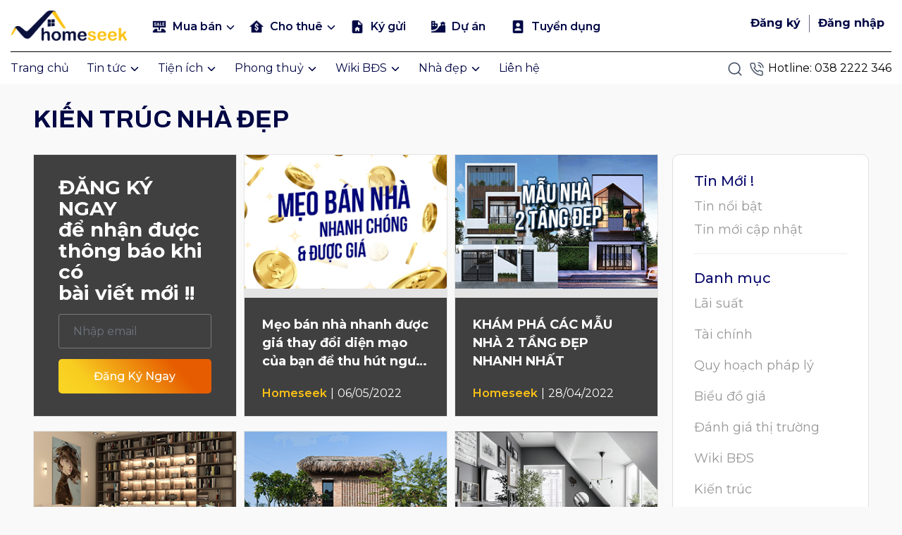

--- FILE ---
content_type: text/html; charset=UTF-8
request_url: https://homeseek.vn/kien-truc-nha-dep
body_size: 99886
content:
<!DOCTYPE html><html lang="vi"><head> <meta charset="utf-8"> <meta name="viewport" content="width=device-width, initial-scale=1"> <link rel="image_src" href="https://homeseek.vn/assets/images/thumbnail.png?v=1" /> <meta property="og:locale" content="vi_VN" /> <meta property="og:type" content="website" /> <link rel="canonical" href="https://homeseek.vn/kien-truc-nha-dep" /> <meta property="canonical" content="https://homeseek.vn/kien-truc-nha-dep" /> <meta property="og:url" content="https://homeseek.vn/kien-truc-nha-dep" /> <meta property="og:title" content="Kiến tr&uacute;c nh&agrave; đẹp"/> <meta property="og:site_name" content="Kiến tr&uacute;c nh&agrave; đẹp" /> <meta property="og:image" content="https://homeseek.vn/assets/images/thumbnail.png?v=1"/> <meta property="og:image:width" content="400" /> <meta property="og:image:height" content="267" /> <meta property="og:image:alt" content="Kiến tr&uacute;c nh&agrave; đẹp" /> <meta property="og:description" content="Kiến tr&uacute;c nh&agrave; đẹp - Homeseek"/> <meta name="twitter:card" content="summary" /> <meta name="twitter:title" content="Kiến tr&uacute;c nh&agrave; đẹp" /> <meta name="twitter:description" content="Kiến tr&uacute;c nh&agrave; đẹp - Homeseek" /> <meta name="twitter:image" content="https://homeseek.vn/assets/images/thumbnail.png?v=1" /> <meta name="description" content="Kiến tr&uacute;c nh&agrave; đẹp - Homeseek" /> <meta name="keywords" content="mua bán, cho thuê, căn hộ, chung cư, nhà phố, mua bán căn hộ, dự án bất động sản, cho thuê biệt thự, công nghệ bất động sản, thuê căn hộ, mua bán căn hộ chung cư, chung cư cho thuê, thuê chung cư cao cấp, shophouse, văn phòng" /> <title>Kiến tr&uacute;c nh&agrave; đẹp</title> <link rel="icon" type="image/png" href="https://homeseek.vn/assets/images/fav.png"> <meta name="theme-color" content="#ffffff" /> <link rel="preconnect" href="https://fonts.googleapis.com"> <link rel="preconnect" href="https://fonts.gstatic.com" crossorigin> <link href="https://fonts.googleapis.com/css2?family=Archivo:ital,wght@0,100;0,200;0,300;0,400;0,500;0,600;0,700;0,800;0,900;1,100;1,200;1,300;1,400;1,500;1,600;1,700;1,800;1,900&family=Montserrat:ital,wght@0,100;0,200;0,300;0,400;0,500;0,600;0,700;0,800;0,900;1,100;1,200;1,300;1,400;1,500;1,600;1,700;1,800;1,900&display=swap" rel="stylesheet" crossorigin="anonymous"> <style>@charset "UTF-8";/*! * Bootstrap v5.0.0-beta1 (https://getbootstrap.com/) * Copyright 2011-2020 The Bootstrap Authors * Copyright 2011-2020 Twitter, Inc. * Licensed under MIT (https://github.com/twbs/bootstrap/blob/main/LICENSE) */:root {--bs-blue: #0d6efd;--bs-indigo: #6610f2;--bs-purple: #6f42c1;--bs-pink: #d63384;--bs-red: #f41127;--bs-orange: #fd7e14;--bs-yellow: #ffc107;--bs-green: #17a00e;--bs-teal: #20c997;--bs-cyan: #0dcaf0;--bs-white: #fff;--bs-gray: #6c757d;--bs-gray-dark: #343a40;--bs-primary: #0d6efd;--bs-secondary: #6c757d;--bs-success: #17a00e;--bs-info: #0dcaf0;--bs-warning: #ffc107;--bs-danger: #f41127;--bs-light: #f8f9fa;--bs-dark: #212529;--bs-font-sans-serif: system-ui, -apple-system, "Segoe UI", Roboto, "Helvetica Neue", Arial, "Noto Sans", "Liberation Sans", sans-serif, "Apple Color Emoji", "Segoe UI Emoji", "Segoe UI Symbol", "Noto Color Emoji";--bs-font-monospace: SFMono-Regular, Menlo, Monaco, Consolas, "Liberation Mono", "Courier New", monospace;--bs-gradient: linear-gradient(180deg, rgba(255, 255, 255, 0.15), rgba(255, 255, 255, 0))}*,::after,::before {box-sizing: border-box}@media (prefers-reduced-motion:no-preference) {:root {scroll-behavior: smooth}}body {margin: 0;font-family: var(--bs-font-sans-serif);font-size: 1rem;font-weight: 400;line-height: 1.5;color: #212529;background-color: #fff;-webkit-text-size-adjust: 100%;-webkit-tap-highlight-color: transparent}[tabindex="-1"]:focus:not(:focus-visible) {outline: 0!important}hr {margin: 1rem 0;color: inherit;background-color: currentColor;border: 0;opacity: .25}hr:not([size]) {height: 1px}.h1,.h2,.h3,.h4,.h5,.h6,h1,h2,h3,h4,h5,h6 {margin-top: 0;margin-bottom: .5rem;font-weight: 500;line-height: 1.2;color: #32393f;}.h1,h1 {font-size: calc(1.375rem + 1.5vw)}@media (min-width:1200px) {.h1,h1 {font-size: 2.5rem}}.h2,h2 {font-size: calc(1.325rem + .9vw)}@media (min-width:1200px) {.h2,h2 {font-size: 2rem}}.h3,h3 {font-size: calc(1.3rem + .6vw)}@media (min-width:1200px) {.h3,h3 {font-size: 1.75rem}}.h4,h4 {font-size: calc(1.275rem + .3vw)}@media (min-width:1200px) {.h4,h4 {font-size: 1.5rem}}.h5,h5 {font-size: 1.25rem}.h6,h6 {font-size: 1rem}p {margin-top: 0;margin-bottom: 1rem}abbr[data-bs-original-title],abbr[title] {text-decoration: underline;-webkit-text-decoration: underline dotted;text-decoration: underline dotted;cursor: help;-webkit-text-decoration-skip-ink: none;text-decoration-skip-ink: none}address {margin-bottom: 1rem;font-style: normal;line-height: inherit}ol,ul {padding-left: 2rem}dl,ol,ul {margin-top: 0;margin-bottom: 1rem}ol ol,ol ul,ul ol,ul ul {margin-bottom: 0}dt {font-weight: 700}dd {margin-bottom: .5rem;margin-left: 0}blockquote {margin: 0 0 1rem}b,strong {font-weight: bolder}.small,small {font-size: .875em}.mark,mark {padding: .2em;background-color: #fcf8e3}sub,sup {position: relative;font-size: .75em;line-height: 0;vertical-align: baseline}sub {bottom: -.25em}sup {top: -.5em}a {color: #0d6efd;text-decoration: underline}a:hover {color: #0a58ca}a:not([href]):not([class]),a:not([href]):not([class]):hover {color: inherit;text-decoration: none}code,kbd,pre,samp {font-family: var(--bs-font-monospace);font-size: 1em;direction: ltr;unicode-bidi: bidi-override}pre {display: block;margin-top: 0;margin-bottom: 1rem;overflow: auto;font-size: .875em}pre code {font-size: inherit;color: inherit;word-break: normal}code {font-size: .875em;color: #d63384;word-wrap: break-word}a>code {color: inherit}kbd {padding: .2rem .4rem;font-size: .875em;color: #fff;background-color: #212529;border-radius: .2rem}kbd kbd {padding: 0;font-size: 1em;font-weight: 700}figure {margin: 0 0 1rem}img,svg {vertical-align: middle}table {caption-side: bottom;border-collapse: collapse}caption {padding-top: .5rem;padding-bottom: .5rem;color: #6c757d;text-align: left}th {text-align: inherit;text-align: -webkit-match-parent}tbody,td,tfoot,th,thead,tr {border-color: inherit;border-style: solid;border-width: 0}label {display: inline-block}button {border-radius: 0}button:focus {outline: dotted 1px;outline: -webkit-focus-ring-color auto 5px}button,input,optgroup,select,textarea {margin: 0;font-family: inherit;font-size: inherit;line-height: inherit}button,select {text-transform: none}[role=button] {cursor: pointer}select {word-wrap: normal}[list]::-webkit-calendar-picker-indicator {display: none}[type=button],[type=reset],[type=submit],button {-webkit-appearance: button}[type=button]:not(:disabled),[type=reset]:not(:disabled),[type=submit]:not(:disabled),button:not(:disabled) {cursor: pointer}::-moz-focus-inner {padding: 0;border-style: none}textarea {resize: vertical}fieldset {min-width: 0;padding: 0;margin: 0;border: 0}legend {float: left;width: 100%;padding: 0;margin-bottom: .5rem;font-size: calc(1.275rem + .3vw);line-height: inherit}@media (min-width:1200px) {legend {font-size: 1.5rem}}legend+* {clear: left}::-webkit-datetime-edit-day-field,::-webkit-datetime-edit-fields-wrapper,::-webkit-datetime-edit-hour-field,::-webkit-datetime-edit-minute,::-webkit-datetime-edit-month-field,::-webkit-datetime-edit-text,::-webkit-datetime-edit-year-field {padding: 0}::-webkit-inner-spin-button {height: auto}[type=search] {outline-offset: -2px;-webkit-appearance: textfield}::-webkit-search-decoration {-webkit-appearance: none}::-webkit-color-swatch-wrapper {padding: 0}::file-selector-button {font: inherit}::-webkit-file-upload-button {font: inherit;-webkit-appearance: button}output {display: inline-block}iframe {border: 0}summary {display: list-item;cursor: pointer}progress {vertical-align: baseline}[hidden] {display: none!important}.lead {font-size: 1.25rem;font-weight: 300}.display-1 {font-size: calc(1.625rem + 4.5vw);font-weight: 300;line-height: 1.2}@media (min-width:1200px) {.display-1 {font-size: 5rem}}.display-2 {font-size: calc(1.575rem + 3.9vw);font-weight: 300;line-height: 1.2}@media (min-width:1200px) {.display-2 {font-size: 4.5rem}}.display-3 {font-size: calc(1.525rem + 3.3vw);font-weight: 300;line-height: 1.2}@media (min-width:1200px) {.display-3 {font-size: 4rem}}.display-4 {font-size: calc(1.475rem + 2.7vw);font-weight: 300;line-height: 1.2}@media (min-width:1200px) {.display-4 {font-size: 3.5rem}}.display-5 {font-size: calc(1.425rem + 2.1vw);font-weight: 300;line-height: 1.2}@media (min-width:1200px) {.display-5 {font-size: 3rem}}.display-6 {font-size: calc(1.375rem + 1.5vw);font-weight: 300;line-height: 1.2}@media (min-width:1200px) {.display-6 {font-size: 2.5rem}}.list-unstyled {padding-left: 0;list-style: none}.list-inline {padding-left: 0;list-style: none}.list-inline-item {display: inline-block}.list-inline-item:not(:last-child) {margin-right: .5rem}.initialism {font-size: .875em;text-transform: uppercase}.blockquote {margin-bottom: 1rem;font-size: 1.25rem}.blockquote>:last-child {margin-bottom: 0}.blockquote-footer {margin-top: -1rem;margin-bottom: 1rem;font-size: .875em;color: #6c757d}.blockquote-footer::before {content: "— "}.img-fluid {max-width: 100%;height: auto}.img-thumbnail {padding: .25rem;background-color: #fff;border: 1px solid #dee2e6;border-radius: .25rem;max-width: 100%;height: auto}.figure {display: inline-block}.figure-img {margin-bottom: .5rem;line-height: 1}.figure-caption {font-size: .875em;color: #6c757d}.container,.container-fluid,.container-lg,.container-md,.container-sm,.container-xl,.container-xxl {width: 100%;padding-right: var(--bs-gutter-x, .75rem);padding-left: var(--bs-gutter-x, .75rem);margin-right: auto;margin-left: auto}@media (min-width:576px) {.container,.container-sm {max-width: 540px}}@media (min-width:768px) {.container,.container-md,.container-sm {max-width: 720px}}@media (min-width:992px) {.container,.container-lg,.container-md,.container-sm {max-width: 960px}}@media (min-width:1200px) {.container,.container-lg,.container-md,.container-sm,.container-xl {max-width: 1140px}}@media (min-width:1400px) {.container,.container-lg,.container-md,.container-sm,.container-xl,.container-xxl {max-width: 1320px}}.row {--bs-gutter-x: 1.5rem;--bs-gutter-y: 0;display: flex;flex-wrap: wrap;margin-top: calc(var(--bs-gutter-y) * -1);margin-right: calc(var(--bs-gutter-x)/ -2);margin-left: calc(var(--bs-gutter-x)/ -2)}.row>* {flex-shrink: 0;width: 100%;max-width: 100%;padding-right: calc(var(--bs-gutter-x)/ 2);padding-left: calc(var(--bs-gutter-x)/ 2);margin-top: var(--bs-gutter-y)}.col {flex: 1 0 0%}.row-cols-auto>* {flex: 0 0 auto;width: auto}.row-cols-1>* {flex: 0 0 auto;width: 100%}.row-cols-2>* {flex: 0 0 auto;width: 50%}.row-cols-3>* {flex: 0 0 auto;width: 33.3333333333%}.row-cols-4>* {flex: 0 0 auto;width: 25%}.row-cols-5>* {flex: 0 0 auto;width: 20%}.row-cols-6>* {flex: 0 0 auto;width: 16.6666666667%}.col-auto {flex: 0 0 auto;width: auto}.col-1 {flex: 0 0 auto;width: 8.3333333333%}.col-2 {flex: 0 0 auto;width: 16.6666666667%}.col-3 {flex: 0 0 auto;width: 25%}.col-4 {flex: 0 0 auto;width: 33.3333333333%}.col-5 {flex: 0 0 auto;width: 41.6666666667%}.col-6 {flex: 0 0 auto;width: 50%}.col-7 {flex: 0 0 auto;width: 58.3333333333%}.col-8 {flex: 0 0 auto;width: 66.6666666667%}.col-9 {flex: 0 0 auto;width: 75%}.col-10 {flex: 0 0 auto;width: 83.3333333333%}.col-11 {flex: 0 0 auto;width: 91.6666666667%}.col-12 {flex: 0 0 auto;width: 100%}.offset-1 {margin-left: 8.3333333333%}.offset-2 {margin-left: 16.6666666667%}.offset-3 {margin-left: 25%}.offset-4 {margin-left: 33.3333333333%}.offset-5 {margin-left: 41.6666666667%}.offset-6 {margin-left: 50%}.offset-7 {margin-left: 58.3333333333%}.offset-8 {margin-left: 66.6666666667%}.offset-9 {margin-left: 75%}.offset-10 {margin-left: 83.3333333333%}.offset-11 {margin-left: 91.6666666667%}.g-0,.gx-0 {--bs-gutter-x: 0}.g-0,.gy-0 {--bs-gutter-y: 0}.g-1,.gx-1 {--bs-gutter-x: 0.25rem}.g-1,.gy-1 {--bs-gutter-y: 0.25rem}.g-2,.gx-2 {--bs-gutter-x: 0.5rem}.g-2,.gy-2 {--bs-gutter-y: 0.5rem}.g-3,.gx-3 {--bs-gutter-x: 1rem}.g-3,.gy-3 {--bs-gutter-y: 1rem}.g-4,.gx-4 {--bs-gutter-x: 1.5rem}.g-4,.gy-4 {--bs-gutter-y: 1.5rem}.g-5,.gx-5 {--bs-gutter-x: 3rem}.g-5,.gy-5 {--bs-gutter-y: 3rem}@media (min-width:576px) {.col-sm {flex: 1 0 0%}.row-cols-sm-auto>* {flex: 0 0 auto;width: auto}.row-cols-sm-1>* {flex: 0 0 auto;width: 100%}.row-cols-sm-2>* {flex: 0 0 auto;width: 50%}.row-cols-sm-3>* {flex: 0 0 auto;width: 33.3333333333%}.row-cols-sm-4>* {flex: 0 0 auto;width: 25%}.row-cols-sm-5>* {flex: 0 0 auto;width: 20%}.row-cols-sm-6>* {flex: 0 0 auto;width: 16.6666666667%}.col-sm-auto {flex: 0 0 auto;width: auto}.col-sm-1 {flex: 0 0 auto;width: 8.3333333333%}.col-sm-2 {flex: 0 0 auto;width: 16.6666666667%}.col-sm-3 {flex: 0 0 auto;width: 25%}.col-sm-4 {flex: 0 0 auto;width: 33.3333333333%}.col-sm-5 {flex: 0 0 auto;width: 41.6666666667%}.col-sm-6 {flex: 0 0 auto;width: 50%}.col-sm-7 {flex: 0 0 auto;width: 58.3333333333%}.col-sm-8 {flex: 0 0 auto;width: 66.6666666667%}.col-sm-9 {flex: 0 0 auto;width: 75%}.col-sm-10 {flex: 0 0 auto;width: 83.3333333333%}.col-sm-11 {flex: 0 0 auto;width: 91.6666666667%}.col-sm-12 {flex: 0 0 auto;width: 100%}.offset-sm-0 {margin-left: 0}.offset-sm-1 {margin-left: 8.3333333333%}.offset-sm-2 {margin-left: 16.6666666667%}.offset-sm-3 {margin-left: 25%}.offset-sm-4 {margin-left: 33.3333333333%}.offset-sm-5 {margin-left: 41.6666666667%}.offset-sm-6 {margin-left: 50%}.offset-sm-7 {margin-left: 58.3333333333%}.offset-sm-8 {margin-left: 66.6666666667%}.offset-sm-9 {margin-left: 75%}.offset-sm-10 {margin-left: 83.3333333333%}.offset-sm-11 {margin-left: 91.6666666667%}.g-sm-0,.gx-sm-0 {--bs-gutter-x: 0}.g-sm-0,.gy-sm-0 {--bs-gutter-y: 0}.g-sm-1,.gx-sm-1 {--bs-gutter-x: 0.25rem}.g-sm-1,.gy-sm-1 {--bs-gutter-y: 0.25rem}.g-sm-2,.gx-sm-2 {--bs-gutter-x: 0.5rem}.g-sm-2,.gy-sm-2 {--bs-gutter-y: 0.5rem}.g-sm-3,.gx-sm-3 {--bs-gutter-x: 1rem}.g-sm-3,.gy-sm-3 {--bs-gutter-y: 1rem}.g-sm-4,.gx-sm-4 {--bs-gutter-x: 1.5rem}.g-sm-4,.gy-sm-4 {--bs-gutter-y: 1.5rem}.g-sm-5,.gx-sm-5 {--bs-gutter-x: 3rem}.g-sm-5,.gy-sm-5 {--bs-gutter-y: 3rem}}@media (min-width:768px) {.col-md {flex: 1 0 0%}.row-cols-md-auto>* {flex: 0 0 auto;width: auto}.row-cols-md-1>* {flex: 0 0 auto;width: 100%}.row-cols-md-2>* {flex: 0 0 auto;width: 50%}.row-cols-md-3>* {flex: 0 0 auto;width: 33.3333333333%}.row-cols-md-4>* {flex: 0 0 auto;width: 25%}.row-cols-md-5>* {flex: 0 0 auto;width: 20%}.row-cols-md-6>* {flex: 0 0 auto;width: 16.6666666667%}.col-md-auto {flex: 0 0 auto;width: auto}.col-md-1 {flex: 0 0 auto;width: 8.3333333333%}.col-md-2 {flex: 0 0 auto;width: 16.6666666667%}.col-md-3 {flex: 0 0 auto;width: 25%}.col-md-4 {flex: 0 0 auto;width: 33.3333333333%}.col-md-5 {flex: 0 0 auto;width: 41.6666666667%}.col-md-6 {flex: 0 0 auto;width: 50%}.col-md-7 {flex: 0 0 auto;width: 58.3333333333%}.col-md-8 {flex: 0 0 auto;width: 66.6666666667%}.col-md-9 {flex: 0 0 auto;width: 75%}.col-md-10 {flex: 0 0 auto;width: 83.3333333333%}.col-md-11 {flex: 0 0 auto;width: 91.6666666667%}.col-md-12 {flex: 0 0 auto;width: 100%}.offset-md-0 {margin-left: 0}.offset-md-1 {margin-left: 8.3333333333%}.offset-md-2 {margin-left: 16.6666666667%}.offset-md-3 {margin-left: 25%}.offset-md-4 {margin-left: 33.3333333333%}.offset-md-5 {margin-left: 41.6666666667%}.offset-md-6 {margin-left: 50%}.offset-md-7 {margin-left: 58.3333333333%}.offset-md-8 {margin-left: 66.6666666667%}.offset-md-9 {margin-left: 75%}.offset-md-10 {margin-left: 83.3333333333%}.offset-md-11 {margin-left: 91.6666666667%}.g-md-0,.gx-md-0 {--bs-gutter-x: 0}.g-md-0,.gy-md-0 {--bs-gutter-y: 0}.g-md-1,.gx-md-1 {--bs-gutter-x: 0.25rem}.g-md-1,.gy-md-1 {--bs-gutter-y: 0.25rem}.g-md-2,.gx-md-2 {--bs-gutter-x: 0.5rem}.g-md-2,.gy-md-2 {--bs-gutter-y: 0.5rem}.g-md-3,.gx-md-3 {--bs-gutter-x: 1rem}.g-md-3,.gy-md-3 {--bs-gutter-y: 1rem}.g-md-4,.gx-md-4 {--bs-gutter-x: 1.5rem}.g-md-4,.gy-md-4 {--bs-gutter-y: 1.5rem}.g-md-5,.gx-md-5 {--bs-gutter-x: 3rem}.g-md-5,.gy-md-5 {--bs-gutter-y: 3rem}}@media (min-width:992px) {.col-lg {flex: 1 0 0%}.row-cols-lg-auto>* {flex: 0 0 auto;width: auto}.row-cols-lg-1>* {flex: 0 0 auto;width: 100%}.row-cols-lg-2>* {flex: 0 0 auto;width: 50%}.row-cols-lg-3>* {flex: 0 0 auto;width: 33.3333333333%}.row-cols-lg-4>* {flex: 0 0 auto;width: 25%}.row-cols-lg-5>* {flex: 0 0 auto;width: 20%}.row-cols-lg-6>* {flex: 0 0 auto;width: 16.6666666667%}.col-lg-auto {flex: 0 0 auto;width: auto}.col-lg-1 {flex: 0 0 auto;width: 8.3333333333%}.col-lg-2 {flex: 0 0 auto;width: 16.6666666667%}.col-lg-3 {flex: 0 0 auto;width: 25%}.col-lg-4 {flex: 0 0 auto;width: 33.3333333333%}.col-lg-5 {flex: 0 0 auto;width: 41.6666666667%}.col-lg-6 {flex: 0 0 auto;width: 50%}.col-lg-7 {flex: 0 0 auto;width: 58.3333333333%}.col-lg-8 {flex: 0 0 auto;width: 66.6666666667%}.col-lg-9 {flex: 0 0 auto;width: 75%}.col-lg-10 {flex: 0 0 auto;width: 83.3333333333%}.col-lg-11 {flex: 0 0 auto;width: 91.6666666667%}.col-lg-12 {flex: 0 0 auto;width: 100%}.offset-lg-0 {margin-left: 0}.offset-lg-1 {margin-left: 8.3333333333%}.offset-lg-2 {margin-left: 16.6666666667%}.offset-lg-3 {margin-left: 25%}.offset-lg-4 {margin-left: 33.3333333333%}.offset-lg-5 {margin-left: 41.6666666667%}.offset-lg-6 {margin-left: 50%}.offset-lg-7 {margin-left: 58.3333333333%}.offset-lg-8 {margin-left: 66.6666666667%}.offset-lg-9 {margin-left: 75%}.offset-lg-10 {margin-left: 83.3333333333%}.offset-lg-11 {margin-left: 91.6666666667%}.g-lg-0,.gx-lg-0 {--bs-gutter-x: 0}.g-lg-0,.gy-lg-0 {--bs-gutter-y: 0}.g-lg-1,.gx-lg-1 {--bs-gutter-x: 0.25rem}.g-lg-1,.gy-lg-1 {--bs-gutter-y: 0.25rem}.g-lg-2,.gx-lg-2 {--bs-gutter-x: 0.5rem}.g-lg-2,.gy-lg-2 {--bs-gutter-y: 0.5rem}.g-lg-3,.gx-lg-3 {--bs-gutter-x: 1rem}.g-lg-3,.gy-lg-3 {--bs-gutter-y: 1rem}.g-lg-4,.gx-lg-4 {--bs-gutter-x: 1.5rem}.g-lg-4,.gy-lg-4 {--bs-gutter-y: 1.5rem}.g-lg-5,.gx-lg-5 {--bs-gutter-x: 3rem}.g-lg-5,.gy-lg-5 {--bs-gutter-y: 3rem}}@media (min-width:1200px) {.col-xl {flex: 1 0 0%}.row-cols-xl-auto>* {flex: 0 0 auto;width: auto}.row-cols-xl-1>* {flex: 0 0 auto;width: 100%}.row-cols-xl-2>* {flex: 0 0 auto;width: 50%}.row-cols-xl-3>* {flex: 0 0 auto;width: 33.3333333333%}.row-cols-xl-4>* {flex: 0 0 auto;width: 25%}.row-cols-xl-5>* {flex: 0 0 auto;width: 20%}.row-cols-xl-6>* {flex: 0 0 auto;width: 16.6666666667%}.col-xl-auto {flex: 0 0 auto;width: auto}.col-xl-1 {flex: 0 0 auto;width: 8.3333333333%}.col-xl-2 {flex: 0 0 auto;width: 16.6666666667%}.col-xl-3 {flex: 0 0 auto;width: 25%}.col-xl-4 {flex: 0 0 auto;width: 33.3333333333%}.col-xl-5 {flex: 0 0 auto;width: 41.6666666667%}.col-xl-6 {flex: 0 0 auto;width: 50%}.col-xl-7 {flex: 0 0 auto;width: 58.3333333333%}.col-xl-8 {flex: 0 0 auto;width: 66.6666666667%}.col-xl-9 {flex: 0 0 auto;width: 75%}.col-xl-10 {flex: 0 0 auto;width: 83.3333333333%}.col-xl-11 {flex: 0 0 auto;width: 91.6666666667%}.col-xl-12 {flex: 0 0 auto;width: 100%}.offset-xl-0 {margin-left: 0}.offset-xl-1 {margin-left: 8.3333333333%}.offset-xl-2 {margin-left: 16.6666666667%}.offset-xl-3 {margin-left: 25%}.offset-xl-4 {margin-left: 33.3333333333%}.offset-xl-5 {margin-left: 41.6666666667%}.offset-xl-6 {margin-left: 50%}.offset-xl-7 {margin-left: 58.3333333333%}.offset-xl-8 {margin-left: 66.6666666667%}.offset-xl-9 {margin-left: 75%}.offset-xl-10 {margin-left: 83.3333333333%}.offset-xl-11 {margin-left: 91.6666666667%}.g-xl-0,.gx-xl-0 {--bs-gutter-x: 0}.g-xl-0,.gy-xl-0 {--bs-gutter-y: 0}.g-xl-1,.gx-xl-1 {--bs-gutter-x: 0.25rem}.g-xl-1,.gy-xl-1 {--bs-gutter-y: 0.25rem}.g-xl-2,.gx-xl-2 {--bs-gutter-x: 0.5rem}.g-xl-2,.gy-xl-2 {--bs-gutter-y: 0.5rem}.g-xl-3,.gx-xl-3 {--bs-gutter-x: 1rem}.g-xl-3,.gy-xl-3 {--bs-gutter-y: 1rem}.g-xl-4,.gx-xl-4 {--bs-gutter-x: 1.5rem}.g-xl-4,.gy-xl-4 {--bs-gutter-y: 1.5rem}.g-xl-5,.gx-xl-5 {--bs-gutter-x: 3rem}.g-xl-5,.gy-xl-5 {--bs-gutter-y: 3rem}}@media (min-width:1400px) {.col-xxl {flex: 1 0 0%}.row-cols-xxl-auto>* {flex: 0 0 auto;width: auto}.row-cols-xxl-1>* {flex: 0 0 auto;width: 100%}.row-cols-xxl-2>* {flex: 0 0 auto;width: 50%}.row-cols-xxl-3>* {flex: 0 0 auto;width: 33.3333333333%}.row-cols-xxl-4>* {flex: 0 0 auto;width: 25%}.row-cols-xxl-5>* {flex: 0 0 auto;width: 20%}.row-cols-xxl-6>* {flex: 0 0 auto;width: 16.6666666667%}.col-xxl-auto {flex: 0 0 auto;width: auto}.col-xxl-1 {flex: 0 0 auto;width: 8.3333333333%}.col-xxl-2 {flex: 0 0 auto;width: 16.6666666667%}.col-xxl-3 {flex: 0 0 auto;width: 25%}.col-xxl-4 {flex: 0 0 auto;width: 33.3333333333%}.col-xxl-5 {flex: 0 0 auto;width: 41.6666666667%}.col-xxl-6 {flex: 0 0 auto;width: 50%}.col-xxl-7 {flex: 0 0 auto;width: 58.3333333333%}.col-xxl-8 {flex: 0 0 auto;width: 66.6666666667%}.col-xxl-9 {flex: 0 0 auto;width: 75%}.col-xxl-10 {flex: 0 0 auto;width: 83.3333333333%}.col-xxl-11 {flex: 0 0 auto;width: 91.6666666667%}.col-xxl-12 {flex: 0 0 auto;width: 100%}.offset-xxl-0 {margin-left: 0}.offset-xxl-1 {margin-left: 8.3333333333%}.offset-xxl-2 {margin-left: 16.6666666667%}.offset-xxl-3 {margin-left: 25%}.offset-xxl-4 {margin-left: 33.3333333333%}.offset-xxl-5 {margin-left: 41.6666666667%}.offset-xxl-6 {margin-left: 50%}.offset-xxl-7 {margin-left: 58.3333333333%}.offset-xxl-8 {margin-left: 66.6666666667%}.offset-xxl-9 {margin-left: 75%}.offset-xxl-10 {margin-left: 83.3333333333%}.offset-xxl-11 {margin-left: 91.6666666667%}.g-xxl-0,.gx-xxl-0 {--bs-gutter-x: 0}.g-xxl-0,.gy-xxl-0 {--bs-gutter-y: 0}.g-xxl-1,.gx-xxl-1 {--bs-gutter-x: 0.25rem}.g-xxl-1,.gy-xxl-1 {--bs-gutter-y: 0.25rem}.g-xxl-2,.gx-xxl-2 {--bs-gutter-x: 0.5rem}.g-xxl-2,.gy-xxl-2 {--bs-gutter-y: 0.5rem}.g-xxl-3,.gx-xxl-3 {--bs-gutter-x: 1rem}.g-xxl-3,.gy-xxl-3 {--bs-gutter-y: 1rem}.g-xxl-4,.gx-xxl-4 {--bs-gutter-x: 1.5rem}.g-xxl-4,.gy-xxl-4 {--bs-gutter-y: 1.5rem}.g-xxl-5,.gx-xxl-5 {--bs-gutter-x: 3rem}.g-xxl-5,.gy-xxl-5 {--bs-gutter-y: 3rem}}.table {--bs-table-bg: transparent;--bs-table-striped-color: #212529;--bs-table-striped-bg: rgba(0, 0, 0, 0.05);--bs-table-active-color: #212529;--bs-table-active-bg: rgba(0, 0, 0, 0.1);--bs-table-hover-color: #212529;--bs-table-hover-bg: rgba(0, 0, 0, 0.075);width: 100%;margin-bottom: 1rem;color: #212529;vertical-align: top;border-color: #dee2e6}.table>:not(caption)>*>* {padding: .5rem .5rem;background-color: var(--bs-table-bg);background-image: linear-gradient(var(--bs-table-accent-bg), var(--bs-table-accent-bg));border-bottom-width: 1px}.table>tbody {vertical-align: inherit}.table>thead {vertical-align: bottom}.table>:not(:last-child)>:last-child>* {border-bottom-color: currentColor}.caption-top {caption-side: top}.table-sm>:not(caption)>*>* {padding: .25rem .25rem}.table-bordered>:not(caption)>* {border-width: 1px 0}.table-bordered>:not(caption)>*>* {border-width: 0 1px}.table-borderless>:not(caption)>*>* {border-bottom-width: 0}.table-striped>tbody>tr:nth-of-type(odd) {--bs-table-accent-bg: var(--bs-table-striped-bg);color: var(--bs-table-striped-color)}.table-active {--bs-table-accent-bg: var(--bs-table-active-bg);color: var(--bs-table-active-color)}.table-hover>tbody>tr:hover {--bs-table-accent-bg: var(--bs-table-hover-bg);color: var(--bs-table-hover-color)}.table-primary {--bs-table-bg: #cfe2ff;--bs-table-striped-bg: #c5d7f2;--bs-table-striped-color: #000;--bs-table-active-bg: #bacbe6;--bs-table-active-color: #000;--bs-table-hover-bg: #bfd1ec;--bs-table-hover-color: #000;color: #000;border-color: #bacbe6}.table-secondary {--bs-table-bg: #e2e3e5;--bs-table-striped-bg: #d7d8da;--bs-table-striped-color: #000;--bs-table-active-bg: #cbccce;--bs-table-active-color: #000;--bs-table-hover-bg: #d1d2d4;--bs-table-hover-color: #000;color: #000;border-color: #cbccce}.table-success {--bs-table-bg: #d1e7dd;--bs-table-striped-bg: #c7dbd2;--bs-table-striped-color: #000;--bs-table-active-bg: #bcd0c7;--bs-table-active-color: #000;--bs-table-hover-bg: #c1d6cc;--bs-table-hover-color: #000;color: #000;border-color: #bcd0c7}.table-info {--bs-table-bg: #cff4fc;--bs-table-striped-bg: #c5e8ef;--bs-table-striped-color: #000;--bs-table-active-bg: #badce3;--bs-table-active-color: #000;--bs-table-hover-bg: #bfe2e9;--bs-table-hover-color: #000;color: #000;border-color: #badce3}.table-warning {--bs-table-bg: #fff3cd;--bs-table-striped-bg: #f2e7c3;--bs-table-striped-color: #000;--bs-table-active-bg: #e6dbb9;--bs-table-active-color: #000;--bs-table-hover-bg: #ece1be;--bs-table-hover-color: #000;color: #000;border-color: #e6dbb9}.table-danger {--bs-table-bg: #f8d7da;--bs-table-striped-bg: #eccccf;--bs-table-striped-color: #000;--bs-table-active-bg: #dfc2c4;--bs-table-active-color: #000;--bs-table-hover-bg: #e5c7ca;--bs-table-hover-color: #000;color: #000;border-color: #dfc2c4}.table-light {--bs-table-bg: #f8f9fa;--bs-table-striped-bg: #ecedee;--bs-table-striped-color: #000;--bs-table-active-bg: #dfe0e1;--bs-table-active-color: #000;--bs-table-hover-bg: #e5e6e7;--bs-table-hover-color: #000;color: #000;border-color: #dfe0e1}.table-dark {--bs-table-bg: #212529;--bs-table-striped-bg: #2c3034;--bs-table-striped-color: #fff;--bs-table-active-bg: #373b3e;--bs-table-active-color: #fff;--bs-table-hover-bg: #323539;--bs-table-hover-color: #fff;color: #fff;border-color: #373b3e}.table-responsive {overflow-x: auto;white-space: nowrap;-webkit-overflow-scrolling: touch}@media (max-width:575.98px) {.table-responsive-sm {overflow-x: auto;-webkit-overflow-scrolling: touch}}@media (max-width:767.98px) {.table-responsive-md {overflow-x: auto;-webkit-overflow-scrolling: touch}}@media (max-width:991.98px) {.table-responsive-lg {overflow-x: auto;-webkit-overflow-scrolling: touch}}@media (max-width:1199.98px) {.table-responsive-xl {overflow-x: auto;-webkit-overflow-scrolling: touch}}@media (max-width:1399.98px) {.table-responsive-xxl {overflow-x: auto;-webkit-overflow-scrolling: touch}}.form-label {margin-bottom: .5rem}.col-form-label {padding-top: calc(.375rem + 1px);padding-bottom: calc(.375rem + 1px);margin-bottom: 0;font-size: inherit;line-height: 1.5}.col-form-label-lg {padding-top: calc(.5rem + 1px);padding-bottom: calc(.5rem + 1px);font-size: 1.25rem}.col-form-label-sm {padding-top: calc(.25rem + 1px);padding-bottom: calc(.25rem + 1px);font-size: .875rem}.form-text {margin-top: .25rem;font-size: .875em;color: #6c757d}.form-control {display: block;width: 100%;padding: .375rem .75rem;font-size: 1rem;font-weight: 400;line-height: 1.5;color: #212529;background-color: #fff;background-clip: padding-box;border: 1px solid #ced4da;-webkit-appearance: none;-moz-appearance: none;appearance: none;border-radius: .25rem;transition: border-color .15s ease-in-out, box-shadow .15s ease-in-out}@media (prefers-reduced-motion:reduce) {.form-control {transition: none}}.form-control[type=file] {overflow: hidden}.form-control[type=file]:not(:disabled):not([readonly]) {cursor: pointer}.form-control:focus {color: #212529;background-color: #fff;border-color: #86b7fe;outline: 0;box-shadow: 0 0 0 .25rem rgba(13, 110, 253, .25)}.form-control::-webkit-date-and-time-value {height: 1.5em}.form-control::-webkit-input-placeholder {color: #6c757d;opacity: 1}.form-control::-moz-placeholder {color: #6c757d;opacity: 1}.form-control::placeholder {color: #6c757d;opacity: 1}.form-control:disabled,.form-control[readonly] {background-color: #e9ecef;opacity: 1}.form-control::file-selector-button {padding: .375rem .75rem;margin: -.375rem -.75rem;-webkit-margin-end: .75rem;margin-inline-end: .75rem;color: #212529;background-color: #e9ecef;pointer-events: none;border-color: inherit;border-style: solid;border-width: 0;border-inline-end-width: 1px;border-radius: 0;transition: color .15s ease-in-out, background-color .15s ease-in-out, border-color .15s ease-in-out, box-shadow .15s ease-in-out}@media (prefers-reduced-motion:reduce) {.form-control::file-selector-button {transition: none}}.form-control:hover:not(:disabled):not([readonly])::file-selector-button {background-color: #dde0e3}.form-control::-webkit-file-upload-button {padding: .375rem .75rem;margin: -.375rem -.75rem;-webkit-margin-end: .75rem;margin-inline-end: .75rem;color: #212529;background-color: #e9ecef;pointer-events: none;border-color: inherit;border-style: solid;border-width: 0;border-inline-end-width: 1px;border-radius: 0;-webkit-transition: color .15s ease-in-out, background-color .15s ease-in-out, border-color .15s ease-in-out, box-shadow .15s ease-in-out;transition: color .15s ease-in-out, background-color .15s ease-in-out, border-color .15s ease-in-out, box-shadow .15s ease-in-out}@media (prefers-reduced-motion:reduce) {.form-control::-webkit-file-upload-button {-webkit-transition: none;transition: none}}.form-control:hover:not(:disabled):not([readonly])::-webkit-file-upload-button {background-color: #dde0e3}.form-control-plaintext {display: block;width: 100%;padding: .375rem 0;margin-bottom: 0;line-height: 1.5;color: #212529;background-color: transparent;border: solid transparent;border-width: 1px 0}.form-control-plaintext.form-control-lg,.form-control-plaintext.form-control-sm {padding-right: 0;padding-left: 0}.form-control-sm {min-height: calc(1.5em + .5rem + 2px);padding: .25rem .5rem;font-size: .875rem;border-radius: .2rem}.form-control-sm::file-selector-button {padding: .25rem .5rem;margin: -.25rem -.5rem;-webkit-margin-end: .5rem;margin-inline-end: .5rem}.form-control-sm::-webkit-file-upload-button {padding: .25rem .5rem;margin: -.25rem -.5rem;-webkit-margin-end: .5rem;margin-inline-end: .5rem}.form-control-lg {min-height: calc(1.5em + 1rem + 2px);padding: .5rem 1rem;font-size: 1.25rem;border-radius: .3rem}.form-control-lg::file-selector-button {padding: .5rem 1rem;margin: -.5rem -1rem;-webkit-margin-end: 1rem;margin-inline-end: 1rem}.form-control-lg::-webkit-file-upload-button {padding: .5rem 1rem;margin: -.5rem -1rem;-webkit-margin-end: 1rem;margin-inline-end: 1rem}textarea.form-control {min-height: calc(1.5em + .75rem + 2px)}textarea.form-control-sm {min-height: calc(1.5em + .5rem + 2px)}textarea.form-control-lg {min-height: calc(1.5em + 1rem + 2px)}.form-control-color {max-width: 3rem;height: auto;padding: .375rem}.form-control-color:not(:disabled):not([readonly]) {cursor: pointer}.form-control-color::-moz-color-swatch {height: 1.5em;border-radius: .25rem}.form-control-color::-webkit-color-swatch {height: 1.5em;border-radius: .25rem}.form-select {display: block;width: 100%;padding: .375rem 1.75rem .375rem .75rem;font-size: 1rem;font-weight: 400;line-height: 1.5;color: #212529;vertical-align: middle;background-color: #fff;background-image: url("data:image/svg+xml,%3csvg xmlns='http://www.w3.org/2000/svg' viewBox='0 0 16 16'%3e%3cpath fill='none' stroke='%23343a40' stroke-linecap='round' stroke-linejoin='round' stroke-width='2' d='M2 5l6 6 6-6'/%3e%3c/svg%3e");background-repeat: no-repeat;background-position: right .75rem center;background-size: 16px 12px;border: 1px solid #ced4da;border-radius: .25rem;-webkit-appearance: none;-moz-appearance: none;appearance: none}.form-select:focus {border-color: #86b7fe;outline: 0;box-shadow: 0 0 0 .25rem rgba(13, 110, 253, .25)}.form-select[multiple],.form-select[size]:not([size="1"]) {padding-right: .75rem;background-image: none}.form-select:disabled {color: #6c757d;background-color: #e9ecef}.form-select:-moz-focusring {color: transparent;text-shadow: 0 0 0 #212529}.form-select-sm {padding-top: .25rem;padding-bottom: .25rem;padding-left: .5rem;font-size: .875rem}.form-select-lg {padding-top: .5rem;padding-bottom: .5rem;padding-left: 1rem;font-size: 1.25rem}.form-check {display: block;min-height: 1.5rem;padding-left: 1.5em;margin-bottom: .125rem}.form-check .form-check-input {float: left;margin-left: -1.5em}.form-check-input {width: 1em;height: 1em;margin-top: .25em;vertical-align: top;background-color: #fff;background-repeat: no-repeat;background-position: center;background-size: contain;border: 1px solid rgba(0, 0, 0, .25);-webkit-appearance: none;-moz-appearance: none;appearance: none;-webkit-print-color-adjust: exact;color-adjust: exact;transition: background-color .15s ease-in-out, background-position .15s ease-in-out, border-color .15s ease-in-out, box-shadow .15s ease-in-out}@media (prefers-reduced-motion:reduce) {.form-check-input {transition: none}}.form-check-input[type=checkbox] {border-radius: .25em}.form-check-input[type=radio] {border-radius: 50%}.form-check-input:active {filter: brightness(90%)}.form-check-input:focus {border-color: #86b7fe;outline: 0;box-shadow: 0 0 0 .25rem rgba(13, 110, 253, .25)}.form-check-input:checked {background-color: #0d6efd;border-color: #0d6efd}.form-check-input:checked[type=checkbox] {background-image: url("data:image/svg+xml,%3csvg xmlns='http://www.w3.org/2000/svg' viewBox='0 0 20 20'%3e%3cpath fill='none' stroke='%23fff' stroke-linecap='round' stroke-linejoin='round' stroke-width='3' d='M6 10l3 3l6-6'/%3e%3c/svg%3e")}.form-check-input:checked[type=radio] {background-image: url("data:image/svg+xml,%3csvg xmlns='http://www.w3.org/2000/svg' viewBox='-4 -4 8 8'%3e%3ccircle r='2' fill='%23fff'/%3e%3c/svg%3e")}.form-check-input[type=checkbox]:indeterminate {background-color: #0d6efd;border-color: #0d6efd;background-image: url("data:image/svg+xml,%3csvg xmlns='http://www.w3.org/2000/svg' viewBox='0 0 20 20'%3e%3cpath fill='none' stroke='%23fff' stroke-linecap='round' stroke-linejoin='round' stroke-width='3' d='M6 10h8'/%3e%3c/svg%3e")}.form-check-input:disabled {pointer-events: none;filter: none;opacity: .5}.form-check-input:disabled~.form-check-label,.form-check-input[disabled]~.form-check-label {opacity: .5}.form-switch {padding-left: 2.5em}.form-switch .form-check-input {width: 2em;margin-left: -2.5em;background-image: url("data:image/svg+xml,%3csvg xmlns='http://www.w3.org/2000/svg' viewBox='-4 -4 8 8'%3e%3ccircle r='3' fill='rgba%280, 0, 0, 0.25%29'/%3e%3c/svg%3e");background-position: left center;border-radius: 2em}.form-switch .form-check-input:focus {background-image: url("data:image/svg+xml,%3csvg xmlns='http://www.w3.org/2000/svg' viewBox='-4 -4 8 8'%3e%3ccircle r='3' fill='%2386b7fe'/%3e%3c/svg%3e")}.form-switch .form-check-input:checked {background-position: right center;background-image: url("data:image/svg+xml,%3csvg xmlns='http://www.w3.org/2000/svg' viewBox='-4 -4 8 8'%3e%3ccircle r='3' fill='%23fff'/%3e%3c/svg%3e")}.form-check-inline {display: inline-block;margin-right: 1rem}.btn-check {position: absolute;clip: rect(0, 0, 0, 0);pointer-events: none}.btn-check:disabled+.btn,.btn-check[disabled]+.btn {pointer-events: none;filter: none;opacity: .65}.form-range {width: 100%;height: 1.5rem;padding: 0;background-color: transparent;-webkit-appearance: none;-moz-appearance: none;appearance: none}.form-range:focus {outline: 0}.form-range:focus::-webkit-slider-thumb {box-shadow: 0 0 0 1px #fff, 0 0 0 .25rem rgba(13, 110, 253, .25)}.form-range:focus::-moz-range-thumb {box-shadow: 0 0 0 1px #fff, 0 0 0 .25rem rgba(13, 110, 253, .25)}.form-range::-moz-focus-outer {border: 0}.form-range::-webkit-slider-thumb {width: 1rem;height: 1rem;margin-top: -.25rem;background-color: #0d6efd;border: 0;border-radius: 1rem;-webkit-transition: background-color .15s ease-in-out, border-color .15s ease-in-out, box-shadow .15s ease-in-out;transition: background-color .15s ease-in-out, border-color .15s ease-in-out, box-shadow .15s ease-in-out;-webkit-appearance: none;appearance: none}@media (prefers-reduced-motion:reduce) {.form-range::-webkit-slider-thumb {-webkit-transition: none;transition: none}}.form-range::-webkit-slider-thumb:active {background-color: #b6d4fe}.form-range::-webkit-slider-runnable-track {width: 100%;height: .5rem;color: transparent;cursor: pointer;background-color: #dee2e6;border-color: transparent;border-radius: 1rem}.form-range::-moz-range-thumb {width: 1rem;height: 1rem;background-color: #0d6efd;border: 0;border-radius: 1rem;-moz-transition: background-color .15s ease-in-out, border-color .15s ease-in-out, box-shadow .15s ease-in-out;transition: background-color .15s ease-in-out, border-color .15s ease-in-out, box-shadow .15s ease-in-out;-moz-appearance: none;appearance: none}@media (prefers-reduced-motion:reduce) {.form-range::-moz-range-thumb {-moz-transition: none;transition: none}}.form-range::-moz-range-thumb:active {background-color: #b6d4fe}.form-range::-moz-range-track {width: 100%;height: .5rem;color: transparent;cursor: pointer;background-color: #dee2e6;border-color: transparent;border-radius: 1rem}.form-range:disabled {pointer-events: none}.form-range:disabled::-webkit-slider-thumb {background-color: #adb5bd}.form-range:disabled::-moz-range-thumb {background-color: #adb5bd}.form-floating {position: relative}.form-floating>.form-control,.form-floating>.form-select {height: calc(3.5rem + 2px);padding: 1rem .75rem}.form-floating>label {position: absolute;top: 0;left: 0;height: 100%;padding: 1rem .75rem;pointer-events: none;border: 1px solid transparent;transform-origin: 0 0;transition: opacity .1s ease-in-out, transform .1s ease-in-out}@media (prefers-reduced-motion:reduce) {.form-floating>label {transition: none}}.form-floating>.form-control::-webkit-input-placeholder {color: transparent}.form-floating>.form-control::-moz-placeholder {color: transparent}.form-floating>.form-control::placeholder {color: transparent}.form-floating>.form-control:not(:-moz-placeholder-shown) {padding-top: 1.625rem;padding-bottom: .625rem}.form-floating>.form-control:focus,.form-floating>.form-control:not(:placeholder-shown) {padding-top: 1.625rem;padding-bottom: .625rem}.form-floating>.form-control:-webkit-autofill {padding-top: 1.625rem;padding-bottom: .625rem}.form-floating>.form-select {padding-top: 1.625rem;padding-bottom: .625rem}.form-floating>.form-control:not(:-moz-placeholder-shown)~label {opacity: .65;transform: scale(.85) translateY(-.5rem) translateX(.15rem)}.form-floating>.form-control:focus~label,.form-floating>.form-control:not(:placeholder-shown)~label,.form-floating>.form-select~label {opacity: .65;transform: scale(.85) translateY(-.5rem) translateX(.15rem)}.form-floating>.form-control:-webkit-autofill~label {opacity: .65;transform: scale(.85) translateY(-.5rem) translateX(.15rem)}.input-group {position: relative;display: flex;flex-wrap: wrap;align-items: stretch;width: 100%}.input-group>.form-control,.input-group>.form-select {position: relative;flex: 1 1 auto;width: 1%;min-width: 0}.input-group>.form-control:focus,.input-group>.form-select:focus {z-index: 3}.input-group .btn {position: relative;z-index: 2}.input-group .btn:focus {z-index: 3}.input-group-text {display: flex;align-items: center;padding: .375rem .75rem;font-size: 1rem;font-weight: 400;line-height: 1.5;color: #212529;text-align: center;white-space: nowrap;background-color: #e9ecef;border: 1px solid #ced4da;border-radius: .25rem}.input-group-lg>.btn,.input-group-lg>.form-control,.input-group-lg>.form-select,.input-group-lg>.input-group-text {padding: .5rem 1rem;font-size: 1.25rem;border-radius: .3rem}.input-group-sm>.btn,.input-group-sm>.form-control,.input-group-sm>.form-select,.input-group-sm>.input-group-text {padding: .25rem .5rem;font-size: .875rem;border-radius: .2rem}.input-group-lg>.form-select,.input-group-sm>.form-select {padding-right: 1.75rem}.input-group:not(.has-validation)>.dropdown-toggle:nth-last-child(n+3),.input-group:not(.has-validation)>:not(:last-child):not(.dropdown-toggle):not(.dropdown-menu) {border-top-right-radius: 0;border-bottom-right-radius: 0}.input-group.has-validation>.dropdown-toggle:nth-last-child(n+4),.input-group.has-validation>:nth-last-child(n+3):not(.dropdown-toggle):not(.dropdown-menu) {border-top-right-radius: 0;border-bottom-right-radius: 0}.input-group>:not(:first-child):not(.dropdown-menu):not(.valid-tooltip):not(.valid-feedback):not(.invalid-tooltip):not(.invalid-feedback) {margin-left: -1px;border-top-left-radius: 0;border-bottom-left-radius: 0}.valid-feedback {display: none;width: 100%;margin-top: .25rem;font-size: .875em;color: #17a00e}.valid-tooltip {position: absolute;top: 100%;z-index: 5;display: none;max-width: 100%;padding: .25rem .5rem;margin-top: .1rem;font-size: .875rem;color: #fff;background-color: rgba(25, 135, 84, .9);border-radius: .25rem}.is-valid~.valid-feedback,.is-valid~.valid-tooltip,.was-validated :valid~.valid-feedback,.was-validated :valid~.valid-tooltip {display: block}.form-control.is-valid,.was-validated .form-control:valid {border-color: #17a00e;padding-right: calc(1.5em + .75rem);background-image: url("data:image/svg+xml,%3csvg xmlns='http://www.w3.org/2000/svg' viewBox='0 0 8 8'%3e%3cpath fill='%2317a00e' d='M2.3 6.73L.6 4.53c-.4-1.04.46-1.4 1.1-.8l1.1 1.4 3.4-3.8c.6-.63 1.6-.27 1.2.7l-4 4.6c-.43.5-.8.4-1.1.1z'/%3e%3c/svg%3e");background-repeat: no-repeat;background-position: right calc(.375em + .1875rem) center;background-size: calc(.75em + .375rem) calc(.75em + .375rem)}.form-control.is-valid:focus,.was-validated .form-control:valid:focus {border-color: #17a00e;box-shadow: 0 0 0 .25rem rgba(25, 135, 84, .25)}.was-validated textarea.form-control:valid,textarea.form-control.is-valid {padding-right: calc(1.5em + .75rem);background-position: top calc(.375em + .1875rem) right calc(.375em + .1875rem)}.form-select.is-valid,.was-validated .form-select:valid {border-color: #17a00e;padding-right: calc(.75em + 2.3125rem);background-image: url("data:image/svg+xml,%3csvg xmlns='http://www.w3.org/2000/svg' viewBox='0 0 16 16'%3e%3cpath fill='none' stroke='%23343a40' stroke-linecap='round' stroke-linejoin='round' stroke-width='2' d='M2 5l6 6 6-6'/%3e%3c/svg%3e"), url("data:image/svg+xml,%3csvg xmlns='http://www.w3.org/2000/svg' viewBox='0 0 8 8'%3e%3cpath fill='%2317a00e' d='M2.3 6.73L.6 4.53c-.4-1.04.46-1.4 1.1-.8l1.1 1.4 3.4-3.8c.6-.63 1.6-.27 1.2.7l-4 4.6c-.43.5-.8.4-1.1.1z'/%3e%3c/svg%3e");background-position: right .75rem center, center right 1.75rem;background-size: 16px 12px, calc(.75em + .375rem) calc(.75em + .375rem)}.form-select.is-valid:focus,.was-validated .form-select:valid:focus {border-color: #17a00e;box-shadow: 0 0 0 .25rem rgba(25, 135, 84, .25)}.form-check-input.is-valid,.was-validated .form-check-input:valid {border-color: #17a00e}.form-check-input.is-valid:checked,.was-validated .form-check-input:valid:checked {background-color: #17a00e}.form-check-input.is-valid:focus,.was-validated .form-check-input:valid:focus {box-shadow: 0 0 0 .25rem rgba(25, 135, 84, .25)}.form-check-input.is-valid~.form-check-label,.was-validated .form-check-input:valid~.form-check-label {color: #17a00e}.form-check-inline .form-check-input~.valid-feedback {margin-left: .5em}.invalid-feedback {display: none;width: 100%;margin-top: .25rem;font-size: .875em;color: #f41127}.invalid-tooltip {position: absolute;top: 100%;z-index: 5;display: none;max-width: 100%;padding: .25rem .5rem;margin-top: .1rem;font-size: .875rem;color: #fff;background-color: rgba(220, 53, 69, .9);border-radius: .25rem}.is-invalid~.invalid-feedback,.is-invalid~.invalid-tooltip,.was-validated :invalid~.invalid-feedback,.was-validated :invalid~.invalid-tooltip {display: block}.form-control.is-invalid,.was-validated .form-control:invalid {border-color: #f41127;padding-right: calc(1.5em + .75rem);background-image: url("data:image/svg+xml,%3csvg xmlns='http://www.w3.org/2000/svg' viewBox='0 0 12 12' width='12' height='12' fill='none' stroke='%23f41127'%3e%3ccircle cx='6' cy='6' r='4.5'/%3e%3cpath stroke-linejoin='round' d='M5.8 3.6h.4L6 6.5z'/%3e%3ccircle cx='6' cy='8.2' r='.6' fill='%23f41127' stroke='none'/%3e%3c/svg%3e");background-repeat: no-repeat;background-position: right calc(.375em + .1875rem) center;background-size: calc(.75em + .375rem) calc(.75em + .375rem)}.form-control.is-invalid:focus,.was-validated .form-control:invalid:focus {border-color: #f41127;box-shadow: 0 0 0 .25rem rgba(220, 53, 69, .25)}.was-validated textarea.form-control:invalid,textarea.form-control.is-invalid {padding-right: calc(1.5em + .75rem);background-position: top calc(.375em + .1875rem) right calc(.375em + .1875rem)}.form-select.is-invalid,.was-validated .form-select:invalid {border-color: #f41127;padding-right: calc(.75em + 2.3125rem);background-image: url("data:image/svg+xml,%3csvg xmlns='http://www.w3.org/2000/svg' viewBox='0 0 16 16'%3e%3cpath fill='none' stroke='%23343a40' stroke-linecap='round' stroke-linejoin='round' stroke-width='2' d='M2 5l6 6 6-6'/%3e%3c/svg%3e"), url("data:image/svg+xml,%3csvg xmlns='http://www.w3.org/2000/svg' viewBox='0 0 12 12' width='12' height='12' fill='none' stroke='%23f41127'%3e%3ccircle cx='6' cy='6' r='4.5'/%3e%3cpath stroke-linejoin='round' d='M5.8 3.6h.4L6 6.5z'/%3e%3ccircle cx='6' cy='8.2' r='.6' fill='%23f41127' stroke='none'/%3e%3c/svg%3e");background-position: right .75rem center, center right 1.75rem;background-size: 16px 12px, calc(.75em + .375rem) calc(.75em + .375rem)}.form-select.is-invalid:focus,.was-validated .form-select:invalid:focus {border-color: #f41127;box-shadow: 0 0 0 .25rem rgba(220, 53, 69, .25)}.form-check-input.is-invalid,.was-validated .form-check-input:invalid {border-color: #f41127}.form-check-input.is-invalid:checked,.was-validated .form-check-input:invalid:checked {background-color: #f41127}.form-check-input.is-invalid:focus,.was-validated .form-check-input:invalid:focus {box-shadow: 0 0 0 .25rem rgba(220, 53, 69, .25)}.form-check-input.is-invalid~.form-check-label,.was-validated .form-check-input:invalid~.form-check-label {color: #f41127}.form-check-inline .form-check-input~.invalid-feedback {margin-left: .5em}.btn {display: inline-block;font-weight: 400;line-height: 1.5;color: #212529;text-align: center;letter-spacing: 0.5px;text-decoration: none;vertical-align: middle;cursor: pointer;-webkit-user-select: none;-moz-user-select: none;user-select: none;background-color: transparent;border: 1px solid transparent;padding: .375rem .75rem;font-size: 1rem;border-radius: .25rem;transition: color .15s ease-in-out, background-color .15s ease-in-out, border-color .15s ease-in-out, box-shadow .15s ease-in-out}@media (prefers-reduced-motion:reduce) {.btn {transition: none}}.btn:hover {color: #212529}.btn-check:focus+.btn,.btn:focus {outline: 0;box-shadow: 0 0 0 .25rem rgba(13, 110, 253, .25)}.btn.disabled,.btn:disabled,fieldset:disabled .btn {pointer-events: none;opacity: .65}.btn-primary {color: #fff;background-color: #0d6efd;border-color: #0d6efd}.btn-primary:hover {color: #fff;background-color: #0b5ed7;border-color: #0a58ca}.btn-check:focus+.btn-primary,.btn-primary:focus {/*color: #fff;background-color: #0b5ed7;border-color: #0a58ca;box-shadow: 0 0 0 .25rem rgba(49, 132, 253, .5)*/}.btn-check:active+.btn-primary,.btn-check:checked+.btn-primary,.btn-primary.active,.btn-primary:active,.show>.btn-primary.dropdown-toggle {/*color: #fff;background-color: #0a58ca;border-color: #0a53be*/}.btn-check:active+.btn-primary:focus,.btn-check:checked+.btn-primary:focus,.btn-primary.active:focus,.btn-primary:active:focus,.show>.btn-primary.dropdown-toggle:focus {/*box-shadow: 0 0 0 .25rem rgba(49, 132, 253, .5)*/}.btn-primary.disabled,.btn-primary:disabled {color: #fff;background-color: #0d6efd;border-color: #0d6efd}.btn-secondary {color: #fff;background-color: #6c757d;border-color: #6c757d}.btn-secondary:hover {color: #fff;background-color: #5c636a;border-color: #565e64}.btn-check:focus+.btn-secondary,.btn-secondary:focus {color: #fff;background-color: #5c636a;border-color: #565e64;box-shadow: 0 0 0 .25rem rgba(130, 138, 145, .5)}.btn-check:active+.btn-secondary,.btn-check:checked+.btn-secondary,.btn-secondary.active,.btn-secondary:active,.show>.btn-secondary.dropdown-toggle {color: #fff;background-color: #565e64;border-color: #51585e}.btn-check:active+.btn-secondary:focus,.btn-check:checked+.btn-secondary:focus,.btn-secondary.active:focus,.btn-secondary:active:focus,.show>.btn-secondary.dropdown-toggle:focus {box-shadow: 0 0 0 .25rem rgba(130, 138, 145, .5)}.btn-secondary.disabled,.btn-secondary:disabled {color: #fff;background-color: #6c757d;border-color: #6c757d}.btn-success {color: #fff;background-color: #17a00e;border-color: #17a00e}.btn-success:hover {color: #fff;background-color: #0f8107;border-color: #146c43}.btn-check:focus+.btn-success,.btn-success:focus {color: #fff;background-color: #0f8107;border-color: #146c43;box-shadow: 0 0 0 .25rem rgb(23 160 14 / 52%);}.btn-check:active+.btn-success,.btn-check:checked+.btn-success,.btn-success.active,.btn-success:active,.show>.btn-success.dropdown-toggle {color: #fff;background-color: #0f8107;border-color: #146c43}.btn-check:active+.btn-success:focus,.btn-check:checked+.btn-success:focus,.btn-success.active:focus,.btn-success:active:focus,.show>.btn-success.dropdown-toggle:focus {box-shadow: 0 0 0 .25rem rgb(23 160 14 / 52%);}.btn-success.disabled,.btn-success:disabled {color: #fff;background-color: #0f8107;border-color: #146c43}.btn-info {color: #000;background-color: #0dcaf0;border-color: #0dcaf0}.btn-info:hover {color: #000;background-color: #31d2f2;border-color: #25cff2}.btn-check:focus+.btn-info,.btn-info:focus {color: #000;background-color: #31d2f2;border-color: #25cff2;box-shadow: 0 0 0 .25rem rgba(11, 172, 204, .5)}.btn-check:active+.btn-info,.btn-check:checked+.btn-info,.btn-info.active,.btn-info:active,.show>.btn-info.dropdown-toggle {color: #000;background-color: #3dd5f3;border-color: #25cff2}.btn-check:active+.btn-info:focus,.btn-check:checked+.btn-info:focus,.btn-info.active:focus,.btn-info:active:focus,.show>.btn-info.dropdown-toggle:focus {box-shadow: 0 0 0 .25rem rgba(11, 172, 204, .5)}.btn-info.disabled,.btn-info:disabled {color: #000;background-color: #0dcaf0;border-color: #0dcaf0}.btn-warning {color: #000;background-color: #ffc107;border-color: #ffc107}.btn-warning:hover {color: #000;background-color: #ffca2c;border-color: #ffc720}.btn-check:focus+.btn-warning,.btn-warning:focus {color: #000;background-color: #ffca2c;border-color: #ffc720;box-shadow: 0 0 0 .25rem rgba(217, 164, 6, .5)}.btn-check:active+.btn-warning,.btn-check:checked+.btn-warning,.btn-warning.active,.btn-warning:active,.show>.btn-warning.dropdown-toggle {color: #000;background-color: #ffcd39;border-color: #ffc720}.btn-check:active+.btn-warning:focus,.btn-check:checked+.btn-warning:focus,.btn-warning.active:focus,.btn-warning:active:focus,.show>.btn-warning.dropdown-toggle:focus {box-shadow: 0 0 0 .25rem rgba(217, 164, 6, .5)}.btn-warning.disabled,.btn-warning:disabled {color: #000;background-color: #ffc107;border-color: #ffc107}.btn-danger {color: #fff;background-color: #f41127;border-color: #f41127}.btn-danger:hover {color: #fff;background-color: #d10b1e;border-color: #b02a37}.btn-check:focus+.btn-danger,.btn-danger:focus {color: #fff;background-color: #d10b1e;border-color: #b02a37;box-shadow: 0 0 0 .25rem rgba(225, 83, 97, .5)}.btn-check:active+.btn-danger,.btn-check:checked+.btn-danger,.btn-danger.active,.btn-danger:active,.show>.btn-danger.dropdown-toggle {color: #fff;background-color: #b02a37;border-color: #a52834}.btn-check:active+.btn-danger:focus,.btn-check:checked+.btn-danger:focus,.btn-danger.active:focus,.btn-danger:active:focus,.show>.btn-danger.dropdown-toggle:focus {box-shadow: 0 0 0 .25rem rgba(225, 83, 97, .5)}.btn-danger.disabled,.btn-danger:disabled {color: #fff;background-color: #f41127;border-color: #f41127}.btn-light {color: #000;background-color: #f8f9fa;border-color: #f8f9fa}.btn-light:hover {color: #000;background-color: #f9fafb;border-color: #f9fafb}.btn-check:focus+.btn-light,.btn-light:focus {color: #000;background-color: #f9fafb;border-color: #f9fafb;box-shadow: 0 0 0 .25rem rgba(211, 212, 213, .5)}.btn-check:active+.btn-light,.btn-check:checked+.btn-light,.btn-light.active,.btn-light:active,.show>.btn-light.dropdown-toggle {color: #000;background-color: #f9fafb;border-color: #f9fafb}.btn-check:active+.btn-light:focus,.btn-check:checked+.btn-light:focus,.btn-light.active:focus,.btn-light:active:focus,.show>.btn-light.dropdown-toggle:focus {box-shadow: 0 0 0 .25rem rgba(211, 212, 213, .5)}.btn-light.disabled,.btn-light:disabled {color: #000;background-color: #f8f9fa;border-color: #f8f9fa}.btn-dark {color: #fff;background-color: #212529;border-color: #212529}.btn-dark:hover {color: #fff;background-color: #1c1f23;border-color: #1a1e21}.btn-check:focus+.btn-dark,.btn-dark:focus {color: #fff;background-color: #1c1f23;border-color: #1a1e21;box-shadow: 0 0 0 .25rem rgba(66, 70, 73, .5)}.btn-check:active+.btn-dark,.btn-check:checked+.btn-dark,.btn-dark.active,.btn-dark:active,.show>.btn-dark.dropdown-toggle {color: #fff;background-color: #1a1e21;border-color: #191c1f}.btn-check:active+.btn-dark:focus,.btn-check:checked+.btn-dark:focus,.btn-dark.active:focus,.btn-dark:active:focus,.show>.btn-dark.dropdown-toggle:focus {box-shadow: 0 0 0 .25rem rgba(66, 70, 73, .5)}.btn-dark.disabled,.btn-dark:disabled {color: #fff;background-color: #212529;border-color: #212529}.btn-outline-primary {color: #0d6efd;border-color: #0d6efd}.btn-outline-primary:hover {color: #fff;background-color: #0d6efd;border-color: #0d6efd}.btn-check:focus+.btn-outline-primary,.btn-outline-primary:focus {box-shadow: 0 0 0 .25rem rgba(13, 110, 253, .5)}.btn-check:active+.btn-outline-primary,.btn-check:checked+.btn-outline-primary,.btn-outline-primary.active,.btn-outline-primary.dropdown-toggle.show,.btn-outline-primary:active {color: #fff;background-color: #0d6efd;border-color: #0d6efd}.btn-check:active+.btn-outline-primary:focus,.btn-check:checked+.btn-outline-primary:focus,.btn-outline-primary.active:focus,.btn-outline-primary.dropdown-toggle.show:focus,.btn-outline-primary:active:focus {box-shadow: 0 0 0 .25rem rgba(13, 110, 253, .5)}.btn-outline-primary.disabled,.btn-outline-primary:disabled {color: #0d6efd;background-color: transparent}.btn-outline-secondary {color: #6c757d;border-color: #6c757d}.btn-outline-secondary:hover {color: #fff;background-color: #6c757d;border-color: #6c757d}.btn-check:focus+.btn-outline-secondary,.btn-outline-secondary:focus {box-shadow: 0 0 0 .25rem rgba(108, 117, 125, .5)}.btn-check:active+.btn-outline-secondary,.btn-check:checked+.btn-outline-secondary,.btn-outline-secondary.active,.btn-outline-secondary.dropdown-toggle.show,.btn-outline-secondary:active {color: #fff;background-color: #6c757d;border-color: #6c757d}.btn-check:active+.btn-outline-secondary:focus,.btn-check:checked+.btn-outline-secondary:focus,.btn-outline-secondary.active:focus,.btn-outline-secondary.dropdown-toggle.show:focus,.btn-outline-secondary:active:focus {box-shadow: 0 0 0 .25rem rgba(108, 117, 125, .5)}.btn-outline-secondary.disabled,.btn-outline-secondary:disabled {color: #6c757d;background-color: transparent}.btn-outline-success {color: #17a00e;border-color: #17a00e}.btn-outline-success:hover {color: #fff;background-color: #17a00e;border-color: #17a00e}.btn-check:focus+.btn-outline-success,.btn-outline-success:focus {box-shadow: 0 0 0 .25rem rgb(23 160 14 / 52%);}.btn-check:active+.btn-outline-success,.btn-check:checked+.btn-outline-success,.btn-outline-success.active,.btn-outline-success.dropdown-toggle.show,.btn-outline-success:active {color: #fff;background-color: #17a00e;border-color: #17a00e}.btn-check:active+.btn-outline-success:focus,.btn-check:checked+.btn-outline-success:focus,.btn-outline-success.active:focus,.btn-outline-success.dropdown-toggle.show:focus,.btn-outline-success:active:focus {box-shadow: 0 0 0 .25rem rgb(23 160 14 / 52%);}.btn-outline-success.disabled,.btn-outline-success:disabled {color: #17a00e;background-color: transparent}.btn-outline-info {color: #0dcaf0;border-color: #0dcaf0}.btn-outline-info:hover {color: #000;background-color: #0dcaf0;border-color: #0dcaf0}.btn-check:focus+.btn-outline-info,.btn-outline-info:focus {box-shadow: 0 0 0 .25rem rgba(13, 202, 240, .5)}.btn-check:active+.btn-outline-info,.btn-check:checked+.btn-outline-info,.btn-outline-info.active,.btn-outline-info.dropdown-toggle.show,.btn-outline-info:active {color: #000;background-color: #0dcaf0;border-color: #0dcaf0}.btn-check:active+.btn-outline-info:focus,.btn-check:checked+.btn-outline-info:focus,.btn-outline-info.active:focus,.btn-outline-info.dropdown-toggle.show:focus,.btn-outline-info:active:focus {box-shadow: 0 0 0 .25rem rgba(13, 202, 240, .5)}.btn-outline-info.disabled,.btn-outline-info:disabled {color: #0dcaf0;background-color: transparent}.btn-outline-warning {color: #ffc107;border-color: #ffc107}.btn-outline-warning:hover {color: #000;background-color: #ffc107;border-color: #ffc107}.btn-check:focus+.btn-outline-warning,.btn-outline-warning:focus {box-shadow: 0 0 0 .25rem rgba(255, 193, 7, .5)}.btn-check:active+.btn-outline-warning,.btn-check:checked+.btn-outline-warning,.btn-outline-warning.active,.btn-outline-warning.dropdown-toggle.show,.btn-outline-warning:active {color: #000;background-color: #ffc107;border-color: #ffc107}.btn-check:active+.btn-outline-warning:focus,.btn-check:checked+.btn-outline-warning:focus,.btn-outline-warning.active:focus,.btn-outline-warning.dropdown-toggle.show:focus,.btn-outline-warning:active:focus {box-shadow: 0 0 0 .25rem rgba(255, 193, 7, .5)}.btn-outline-warning.disabled,.btn-outline-warning:disabled {color: #ffc107;background-color: transparent}.btn-outline-danger {color: #f41127;border-color: #f41127}.btn-outline-danger:hover {color: #fff;background-color: #f41127;border-color: #f41127}.btn-check:focus+.btn-outline-danger,.btn-outline-danger:focus {box-shadow: 0 0 0 .25rem rgba(220, 53, 69, .5)}.btn-check:active+.btn-outline-danger,.btn-check:checked+.btn-outline-danger,.btn-outline-danger.active,.btn-outline-danger.dropdown-toggle.show,.btn-outline-danger:active {color: #fff;background-color: #f41127;border-color: #f41127}.btn-check:active+.btn-outline-danger:focus,.btn-check:checked+.btn-outline-danger:focus,.btn-outline-danger.active:focus,.btn-outline-danger.dropdown-toggle.show:focus,.btn-outline-danger:active:focus {box-shadow: 0 0 0 .25rem rgba(220, 53, 69, .5)}.btn-outline-danger.disabled,.btn-outline-danger:disabled {color: #f41127;background-color: transparent}.btn-outline-light {color: #f8f9fa;border-color: #f8f9fa}.btn-outline-light:hover {color: #000;background-color: #f8f9fa;border-color: #f8f9fa}.btn-check:focus+.btn-outline-light,.btn-outline-light:focus {box-shadow: 0 0 0 .25rem rgba(248, 249, 250, .5)}.btn-check:active+.btn-outline-light,.btn-check:checked+.btn-outline-light,.btn-outline-light.active,.btn-outline-light.dropdown-toggle.show,.btn-outline-light:active {color: #000;background-color: #f8f9fa;border-color: #f8f9fa}.btn-check:active+.btn-outline-light:focus,.btn-check:checked+.btn-outline-light:focus,.btn-outline-light.active:focus,.btn-outline-light.dropdown-toggle.show:focus,.btn-outline-light:active:focus {box-shadow: 0 0 0 .25rem rgba(248, 249, 250, .5)}.btn-outline-light.disabled,.btn-outline-light:disabled {color: #f8f9fa;background-color: transparent}.btn-outline-dark {color: #212529;border-color: #212529}.btn-outline-dark:hover {color: #fff;background-color: #212529;border-color: #212529}.btn-check:focus+.btn-outline-dark,.btn-outline-dark:focus {box-shadow: 0 0 0 .25rem rgba(33, 37, 41, .5)}.btn-check:active+.btn-outline-dark,.btn-check:checked+.btn-outline-dark,.btn-outline-dark.active,.btn-outline-dark.dropdown-toggle.show,.btn-outline-dark:active {color: #fff;background-color: #212529;border-color: #212529}.btn-check:active+.btn-outline-dark:focus,.btn-check:checked+.btn-outline-dark:focus,.btn-outline-dark.active:focus,.btn-outline-dark.dropdown-toggle.show:focus,.btn-outline-dark:active:focus {box-shadow: 0 0 0 .25rem rgba(33, 37, 41, .5)}.btn-outline-dark.disabled,.btn-outline-dark:disabled {color: #212529;background-color: transparent}.btn-link {font-weight: 400;color: #0d6efd;text-decoration: underline}.btn-link:hover {color: #0a58ca}.btn-link.disabled,.btn-link:disabled {color: #6c757d}.btn-group-lg>.btn,.btn-lg {padding: .5rem 1rem;font-size: 1.25rem;border-radius: .3rem}.btn-group-sm>.btn,.btn-sm {padding: .25rem .5rem;font-size: .875rem;border-radius: .2rem}.fade {transition: opacity .15s linear}@media (prefers-reduced-motion:reduce) {.fade {transition: none}}.fade:not(.show) {opacity: 0}.collapse:not(.show) {display: none}.collapsing {height: 0;overflow: hidden;transition: height .35s ease}@media (prefers-reduced-motion:reduce) {.collapsing {transition: none}}.dropdown,.dropend,.dropstart,.dropup {position: relative}.dropdown-toggle {white-space: nowrap}.dropdown-toggle::after {display: inline-block;margin-left: .255em;vertical-align: .255em;content: "";border-top: .3em solid;border-right: .3em solid transparent;border-bottom: 0;border-left: .3em solid transparent}.dropdown-toggle:empty::after {margin-left: 0}.dropdown-menu {position: absolute;top: 100%;left: 0;z-index: 1000;display: none;min-width: 10rem;padding: .5rem 0;margin: .125rem 0 0;font-size: 1rem;color: #212529;text-align: left;list-style: none;background-color: #fff;background-clip: padding-box;border: 1px solid rgba(0, 0, 0, .15);border-radius: .25rem}.dropdown-menu[style] {right: auto!important}.dropdown-menu-start {--bs-position: start;right: auto;left: 0}.dropdown-menu-end {--bs-position: end;right: 0;left: auto}@media (min-width:576px) {.dropdown-menu-sm-start {--bs-position: start;right: auto;left: 0}.dropdown-menu-sm-end {--bs-position: end;right: 0;left: auto}}@media (min-width:768px) {.dropdown-menu-md-start {--bs-position: start;right: auto;left: 0}.dropdown-menu-md-end {--bs-position: end;right: 0;left: auto}}@media (min-width:992px) {.dropdown-menu-lg-start {--bs-position: start;right: auto;left: 0}.dropdown-menu-lg-end {--bs-position: end;right: 0;left: auto}}@media (min-width:1200px) {.dropdown-menu-xl-start {--bs-position: start;right: auto;left: 0}.dropdown-menu-xl-end {--bs-position: end;right: 0;left: auto}}@media (min-width:1400px) {.dropdown-menu-xxl-start {--bs-position: start;right: auto;left: 0}.dropdown-menu-xxl-end {--bs-position: end;right: 0;left: auto}}.dropup .dropdown-menu {top: auto;bottom: 100%;margin-top: 0;margin-bottom: .125rem}.dropup .dropdown-toggle::after {display: inline-block;margin-left: .255em;vertical-align: .255em;content: "";border-top: 0;border-right: .3em solid transparent;border-bottom: .3em solid;border-left: .3em solid transparent}.dropup .dropdown-toggle:empty::after {margin-left: 0}.dropend .dropdown-menu {top: 0;right: auto;left: 100%;margin-top: 0;margin-left: .125rem}.dropend .dropdown-toggle::after {display: inline-block;margin-left: .255em;vertical-align: .255em;content: "";border-top: .3em solid transparent;border-right: 0;border-bottom: .3em solid transparent;border-left: .3em solid}.dropend .dropdown-toggle:empty::after {margin-left: 0}.dropend .dropdown-toggle::after {vertical-align: 0}.dropstart .dropdown-menu {top: 0;right: 100%;left: auto;margin-top: 0;margin-right: .125rem}.dropstart .dropdown-toggle::after {display: inline-block;margin-left: .255em;vertical-align: .255em;content: ""}.dropstart .dropdown-toggle::after {display: none}.dropstart .dropdown-toggle::before {display: inline-block;margin-right: .255em;vertical-align: .255em;content: "";border-top: .3em solid transparent;border-right: .3em solid;border-bottom: .3em solid transparent}.dropstart .dropdown-toggle:empty::after {margin-left: 0}.dropstart .dropdown-toggle::before {vertical-align: 0}.dropdown-divider {height: 0;margin: .5rem 0;overflow: hidden;border-top: 1px solid rgba(0, 0, 0, .15)}.dropdown-item {display: block;width: 100%;padding: .25rem 1rem;clear: both;font-weight: 400;color: #212529;text-align: inherit;text-decoration: none;white-space: nowrap;background-color: transparent;border: 0}.dropdown-item:focus,.dropdown-item:hover {color: #1e2125;background-color: #f8f9fa}.dropdown-item.active,.dropdown-item:active {color: #fff;text-decoration: none;background-color: #0d6efd}.dropdown-item.disabled,.dropdown-item:disabled {color: #6c757d;pointer-events: none;background-color: transparent}.dropdown-menu.show {display: block}.dropdown-header {display: block;padding: .5rem 1rem;margin-bottom: 0;font-size: .875rem;color: #6c757d;white-space: nowrap}.dropdown-item-text {display: block;padding: .25rem 1rem;color: #212529}.dropdown-menu-dark {color: #dee2e6;background-color: #343a40;border-color: rgba(0, 0, 0, .15)}.dropdown-menu-dark .dropdown-item {color: #dee2e6}.dropdown-menu-dark .dropdown-item:focus,.dropdown-menu-dark .dropdown-item:hover {color: #fff;background-color: rgba(255, 255, 255, .15)}.dropdown-menu-dark .dropdown-item.active,.dropdown-menu-dark .dropdown-item:active {color: #fff;background-color: #0d6efd}.dropdown-menu-dark .dropdown-item.disabled,.dropdown-menu-dark .dropdown-item:disabled {color: #adb5bd}.dropdown-menu-dark .dropdown-divider {border-color: rgba(0, 0, 0, .15)}.dropdown-menu-dark .dropdown-item-text {color: #dee2e6}.dropdown-menu-dark .dropdown-header {color: #adb5bd}.btn-group,.btn-group-vertical {position: relative;display: inline-flex;vertical-align: middle}.btn-group-vertical>.btn,.btn-group>.btn {position: relative;flex: 1 1 auto}.btn-group-vertical>.btn-check:checked+.btn,.btn-group-vertical>.btn-check:focus+.btn,.btn-group-vertical>.btn.active,.btn-group-vertical>.btn:active,.btn-group-vertical>.btn:focus,.btn-group-vertical>.btn:hover,.btn-group>.btn-check:checked+.btn,.btn-group>.btn-check:focus+.btn,.btn-group>.btn.active,.btn-group>.btn:active,.btn-group>.btn:focus,.btn-group>.btn:hover {z-index: 1}.btn-toolbar {display: flex;flex-wrap: wrap;justify-content: flex-start}.btn-toolbar .input-group {width: auto}.btn-group>.btn-group:not(:first-child),.btn-group>.btn:not(:first-child) {margin-left: -1px}.btn-group>.btn-group:not(:last-child)>.btn,.btn-group>.btn:not(:last-child):not(.dropdown-toggle) {border-top-right-radius: 0;border-bottom-right-radius: 0}.btn-group>.btn-group:not(:first-child)>.btn,.btn-group>.btn:nth-child(n+3),.btn-group>:not(.btn-check)+.btn {border-top-left-radius: 0;border-bottom-left-radius: 0}.dropdown-toggle-split {padding-right: .5625rem;padding-left: .5625rem}.dropdown-toggle-split::after,.dropend .dropdown-toggle-split::after,.dropup .dropdown-toggle-split::after {margin-left: 0}.dropstart .dropdown-toggle-split::before {margin-right: 0}.btn-group-sm>.btn+.dropdown-toggle-split,.btn-sm+.dropdown-toggle-split {padding-right: .375rem;padding-left: .375rem}.btn-group-lg>.btn+.dropdown-toggle-split,.btn-lg+.dropdown-toggle-split {padding-right: .75rem;padding-left: .75rem}.btn-group-vertical {flex-direction: column;align-items: flex-start;justify-content: center}.btn-group-vertical>.btn,.btn-group-vertical>.btn-group {width: 100%}.btn-group-vertical>.btn-group:not(:first-child),.btn-group-vertical>.btn:not(:first-child) {margin-top: -1px}.btn-group-vertical>.btn-group:not(:last-child)>.btn,.btn-group-vertical>.btn:not(:last-child):not(.dropdown-toggle) {border-bottom-right-radius: 0;border-bottom-left-radius: 0}.btn-group-vertical>.btn-group:not(:first-child)>.btn,.btn-group-vertical>.btn~.btn {border-top-left-radius: 0;border-top-right-radius: 0}.nav {display: flex;flex-wrap: wrap;padding-left: 0;margin-bottom: 0;list-style: none}.nav-link {display: block;padding: .5rem 1rem;text-decoration: none;transition: color .15s ease-in-out, background-color .15s ease-in-out, border-color .15s ease-in-out}@media (prefers-reduced-motion:reduce) {.nav-link {transition: none}}.nav-link.disabled {color: #6c757d;pointer-events: none;cursor: default}.nav-tabs {border-bottom: 1px solid #dee2e6}.nav-tabs .nav-link {margin-bottom: -1px;border: 1px solid transparent;border-top-left-radius: .25rem;border-top-right-radius: .25rem;color: #495057;}.nav-tabs .nav-link:focus,.nav-tabs .nav-link:hover {border-color: #e9ecef #e9ecef #dee2e6}.nav-tabs .nav-link.disabled {color: #6c757d;background-color: transparent;border-color: transparent}.nav-tabs .nav-item.show .nav-link,.nav-tabs .nav-link.active {color: #495057;background-color: #fff;border-color: #dee2e6 #dee2e6 #fff}.nav-tabs .dropdown-menu {margin-top: -1px;border-top-left-radius: 0;border-top-right-radius: 0}.nav-pills .nav-link {border-radius: .25rem;color: #495057;}.nav-pills .nav-link.active,.nav-pills .show>.nav-link {color: #fff;background-color: #0d6efd}.nav-fill .nav-item,.nav-fill>.nav-link {flex: 1 1 auto;text-align: center}.nav-justified .nav-item,.nav-justified>.nav-link {flex-basis: 0;flex-grow: 1;text-align: center}.tab-content>.tab-pane {display: none}.tab-content>.active {display: block}.navbar {position: relative;display: flex;flex-wrap: wrap;align-items: center;justify-content: space-between;padding-top: .5rem;padding-bottom: .5rem}.navbar>.container,.navbar>.container-fluid,.navbar>.container-lg,.navbar>.container-md,.navbar>.container-sm,.navbar>.container-xl,.navbar>.container-xxl {display: flex;flex-wrap: inherit;align-items: center;justify-content: space-between}.navbar-brand {padding-top: .3125rem;padding-bottom: .3125rem;margin-right: 1rem;font-size: 1.25rem;text-decoration: none;white-space: nowrap}.navbar-nav {display: flex;flex-direction: column;padding-left: 0;margin-bottom: 0;list-style: none}.navbar-nav .nav-link {padding-right: 0;padding-left: 0}.navbar-nav .dropdown-menu {position: static}.navbar-text {padding-top: .5rem;padding-bottom: .5rem}.navbar-collapse {align-items: center;width: 100%}.navbar-toggler {padding: .25rem .75rem;font-size: 1.25rem;line-height: 1;background-color: transparent;border: 1px solid transparent;border-radius: .25rem;transition: box-shadow .15s ease-in-out}@media (prefers-reduced-motion:reduce) {.navbar-toggler {transition: none}}.navbar-toggler:hover {text-decoration: none}.navbar-toggler:focus {text-decoration: none;outline: 0;box-shadow: 0 0 0 .25rem}.navbar-toggler-icon {display: inline-block;width: 1.5em;height: 1.5em;vertical-align: middle;background-repeat: no-repeat;background-position: center;background-size: 100%}@media (min-width:576px) {.navbar-expand-sm {flex-wrap: nowrap;justify-content: flex-start}.navbar-expand-sm .navbar-nav {flex-direction: row}.navbar-expand-sm .navbar-nav .dropdown-menu {position: absolute}.navbar-expand-sm .navbar-nav .nav-link {padding-right: .5rem;padding-left: .5rem}.navbar-expand-sm .navbar-collapse {display: flex!important}.navbar-expand-sm .navbar-toggler {display: none}}@media (min-width:768px) {.navbar-expand-md {flex-wrap: nowrap;justify-content: flex-start}.navbar-expand-md .navbar-nav {flex-direction: row}.navbar-expand-md .navbar-nav .dropdown-menu {position: absolute}.navbar-expand-md .navbar-nav .nav-link {padding-right: .5rem;padding-left: .5rem}.navbar-expand-md .navbar-collapse {display: flex!important}.navbar-expand-md .navbar-toggler {display: none}}@media (min-width:992px) {.navbar-expand-lg {flex-wrap: nowrap;justify-content: flex-start}.navbar-expand-lg .navbar-nav {flex-direction: row}.navbar-expand-lg .navbar-nav .dropdown-menu {position: absolute}.navbar-expand-lg .navbar-nav .nav-link {padding-right: .5rem;padding-left: .5rem}.navbar-expand-lg .navbar-collapse {display: flex!important}.navbar-expand-lg .navbar-toggler {display: none}}@media (min-width:1200px) {.navbar-expand-xl {flex-wrap: nowrap;justify-content: flex-start}.navbar-expand-xl .navbar-nav {flex-direction: row}.navbar-expand-xl .navbar-nav .dropdown-menu {position: absolute}.navbar-expand-xl .navbar-nav .nav-link {padding-right: .5rem;padding-left: .5rem}.navbar-expand-xl .navbar-collapse {display: flex!important}.navbar-expand-xl .navbar-toggler {display: none}}@media (min-width:1400px) {.navbar-expand-xxl {flex-wrap: nowrap;justify-content: flex-start}.navbar-expand-xxl .navbar-nav {flex-direction: row}.navbar-expand-xxl .navbar-nav .dropdown-menu {position: absolute}.navbar-expand-xxl .navbar-nav .nav-link {padding-right: .5rem;padding-left: .5rem}.navbar-expand-xxl .navbar-collapse {display: flex!important}.navbar-expand-xxl .navbar-toggler {display: none}}.navbar-expand {flex-wrap: nowrap;justify-content: flex-start}.navbar-expand .navbar-nav {flex-direction: row}.navbar-expand .navbar-nav .dropdown-menu {position: absolute}.navbar-expand .navbar-nav .nav-link {padding-right: .5rem;padding-left: .5rem}.navbar-expand .navbar-collapse {display: flex!important}.navbar-expand .navbar-toggler {display: none}.navbar-light .navbar-brand {color: rgba(0, 0, 0, .9)}.navbar-light .navbar-brand:focus,.navbar-light .navbar-brand:hover {color: rgba(0, 0, 0, .9)}.navbar-light .navbar-nav .nav-link {color: rgba(0, 0, 0, .55)}.navbar-light .navbar-nav .nav-link:focus,.navbar-light .navbar-nav .nav-link:hover {color: rgba(0, 0, 0, .7)}.navbar-light .navbar-nav .nav-link.disabled {color: rgba(0, 0, 0, .3)}.navbar-light .navbar-nav .nav-link.active,.navbar-light .navbar-nav .show>.nav-link {color: rgba(0, 0, 0, .9)}.navbar-light .navbar-toggler {color: rgba(0, 0, 0, .55);border-color: rgba(0, 0, 0, .1)}.navbar-light .navbar-toggler-icon {background-image: url("data:image/svg+xml,%3csvg xmlns='http://www.w3.org/2000/svg' viewBox='0 0 30 30'%3e%3cpath stroke='rgba%280, 0, 0, 0.55%29' stroke-linecap='round' stroke-miterlimit='10' stroke-width='2' d='M4 7h22M4 15h22M4 23h22'/%3e%3c/svg%3e")}.navbar-light .navbar-text {color: rgba(0, 0, 0, .55)}.navbar-light .navbar-text a,.navbar-light .navbar-text a:focus,.navbar-light .navbar-text a:hover {color: rgba(0, 0, 0, .9)}.navbar-dark .navbar-brand {color: #fff}.navbar-dark .navbar-brand:focus,.navbar-dark .navbar-brand:hover {color: #fff}.navbar-dark .navbar-nav .nav-link {color: rgba(255, 255, 255, .55)}.navbar-dark .navbar-nav .nav-link:focus,.navbar-dark .navbar-nav .nav-link:hover {color: rgba(255, 255, 255, .75)}.navbar-dark .navbar-nav .nav-link.disabled {color: rgba(255, 255, 255, .25)}.navbar-dark .navbar-nav .nav-link.active,.navbar-dark .navbar-nav .show>.nav-link {color: #fff}.navbar-dark .navbar-toggler {color: rgba(255, 255, 255, .55);border-color: rgba(255, 255, 255, .1)}.navbar-dark .navbar-toggler-icon {background-image: url("data:image/svg+xml,%3csvg xmlns='http://www.w3.org/2000/svg' viewBox='0 0 30 30'%3e%3cpath stroke='rgba%28255, 255, 255, 0.55%29' stroke-linecap='round' stroke-miterlimit='10' stroke-width='2' d='M4 7h22M4 15h22M4 23h22'/%3e%3c/svg%3e")}.navbar-dark .navbar-text {color: rgba(255, 255, 255, .55)}.navbar-dark .navbar-text a,.navbar-dark .navbar-text a:focus,.navbar-dark .navbar-text a:hover {color: #fff}.card {position: relative;display: flex;flex-direction: column;min-width: 0;word-wrap: break-word;background-color: #fff;background-clip: border-box;border: 0px solid rgba(0, 0, 0, 0);border-radius: .25rem;margin-bottom:1.5rem;box-shadow: 0 .3rem .8rem rgba(0,0,0,.12);}.card>hr {margin-right: 0;margin-left: 0}.card>.list-group {border-top: inherit;border-bottom: inherit}.card>.list-group:first-child {border-top-width: 0;border-top-left-radius: calc(.25rem - 1px);border-top-right-radius: calc(.25rem - 1px)}.card>.list-group:last-child {border-bottom-width: 0;border-bottom-right-radius: calc(.25rem - 1px);border-bottom-left-radius: calc(.25rem - 1px)}.card>.card-header+.list-group,.card>.list-group+.card-footer {border-top: 0}.card-body {flex: 1 1 auto;padding: 1rem 1rem}.card-title {margin-bottom: .5rem}.card-subtitle {margin-top: -.25rem;margin-bottom: 0}.card-text:last-child {margin-bottom: 0}.card-link:hover {text-decoration: none}.card-link+.card-link {margin-left: 1rem}.card-header {padding: .5rem 1rem;margin-bottom: 0;background-color: rgba(0, 0, 0, .03);border-bottom: 1px solid rgba(0, 0, 0, .125)}.card-header:first-child {border-radius: calc(.25rem - 1px) calc(.25rem - 1px) 0 0}.card-footer {padding: .5rem 1rem;background-color: rgba(0, 0, 0, .03);border-top: 1px solid rgba(0, 0, 0, .125)}.card-footer:last-child {border-radius: 0 0 calc(.25rem - 1px) calc(.25rem - 1px)}.card-header-tabs {margin-right: -.5rem;margin-bottom: -.5rem;margin-left: -.5rem;border-bottom: 0}.card-header-pills {margin-right: -.5rem;margin-left: -.5rem}.card-img-overlay {position: absolute;top: 0;right: 0;bottom: 0;left: 0;padding: 1rem;border-radius: calc(.25rem - 1px)}.card-img,.card-img-bottom,.card-img-top {width: 100%}.card-img,.card-img-top {border-top-left-radius: calc(.25rem - 1px);border-top-right-radius: calc(.25rem - 1px)}.card-img,.card-img-bottom {border-bottom-right-radius: calc(.25rem - 1px);border-bottom-left-radius: calc(.25rem - 1px)}.card-group>.card {margin-bottom: .75rem}@media (min-width:576px) {.card-group {display: flex;flex-flow: row wrap}.card-group>.card {flex: 1 0 0%;margin-bottom: 0}.card-group>.card+.card {margin-left: 0;border-left: 0}.card-group>.card:not(:last-child) {border-top-right-radius: 0;border-bottom-right-radius: 0}.card-group>.card:not(:last-child) .card-header,.card-group>.card:not(:last-child) .card-img-top {border-top-right-radius: 0}.card-group>.card:not(:last-child) .card-footer,.card-group>.card:not(:last-child) .card-img-bottom {border-bottom-right-radius: 0}.card-group>.card:not(:first-child) {border-top-left-radius: 0;border-bottom-left-radius: 0}.card-group>.card:not(:first-child) .card-header,.card-group>.card:not(:first-child) .card-img-top {border-top-left-radius: 0}.card-group>.card:not(:first-child) .card-footer,.card-group>.card:not(:first-child) .card-img-bottom {border-bottom-left-radius: 0}}.accordion-button {position: relative;display: flex;align-items: center;width: 100%;padding: 1rem 1.25rem;font-size: 1rem;color: #212529;background-color: transparent;border: 1px solid rgba(0, 0, 0, .125);border-radius: 0;overflow-anchor: none;transition: color .15s ease-in-out, background-color .15s ease-in-out, border-color .15s ease-in-out, box-shadow .15s ease-in-out, border-radius .15s ease}@media (prefers-reduced-motion:reduce) {.accordion-button {transition: none}}.accordion-button.collapsed {border-bottom-width: 0}.accordion-button:not(.collapsed) {color: #0c63e4;background-color: #e7f1ff}.accordion-button:not(.collapsed)::after {background-image: url("data:image/svg+xml,%3csvg xmlns='http://www.w3.org/2000/svg' viewBox='0 0 16 16' fill='%230c63e4'%3e%3cpath fill-rule='evenodd' d='M1.646 4.646a.5.5 0 0 1 .708 0L8 10.293l5.646-5.647a.5.5 0 0 1 .708.708l-6 6a.5.5 0 0 1-.708 0l-6-6a.5.5 0 0 1 0-.708z'/%3e%3c/svg%3e");transform: rotate(180deg)}.accordion-button::after {flex-shrink: 0;width: 1.25rem;height: 1.25rem;margin-left: auto;content: "";background-image: url("data:image/svg+xml,%3csvg xmlns='http://www.w3.org/2000/svg' viewBox='0 0 16 16' fill='%23212529'%3e%3cpath fill-rule='evenodd' d='M1.646 4.646a.5.5 0 0 1 .708 0L8 10.293l5.646-5.647a.5.5 0 0 1 .708.708l-6 6a.5.5 0 0 1-.708 0l-6-6a.5.5 0 0 1 0-.708z'/%3e%3c/svg%3e");background-repeat: no-repeat;background-size: 1.25rem;transition: transform .2s ease-in-out}@media (prefers-reduced-motion:reduce) {.accordion-button::after {transition: none}}.accordion-button:hover {z-index: 2}.accordion-button:focus {z-index: 3;border-color: #86b7fe;outline: 0;box-shadow: 0 0 0 .25rem rgba(13, 110, 253, .25)}.accordion-header {margin-bottom: 0}.accordion-item:first-of-type .accordion-button {border-top-left-radius: .25rem;border-top-right-radius: .25rem}.accordion-item:last-of-type .accordion-button.collapsed {border-bottom-width: 1px;border-bottom-right-radius: .25rem;border-bottom-left-radius: .25rem}.accordion-item:last-of-type .accordion-collapse {border-bottom-width: 1px;border-bottom-right-radius: .25rem;border-bottom-left-radius: .25rem}.accordion-collapse {border: solid rgba(0, 0, 0, .125);border-width: 0 1px}.accordion-body {padding: 1rem 1.25rem}.accordion-flush .accordion-button {border-right: 0;border-left: 0;border-radius: 0}.accordion-flush .accordion-collapse {border-width: 0}.accordion-flush .accordion-item:first-of-type .accordion-button {border-top-width: 0;border-top-left-radius: 0;border-top-right-radius: 0}.accordion-flush .accordion-item:last-of-type .accordion-button.collapsed {border-bottom-width: 0;border-bottom-right-radius: 0;border-bottom-left-radius: 0}.breadcrumb {display: flex;flex-wrap: wrap;padding: 0 0;margin-bottom: 1rem;list-style: none}.breadcrumb-item+.breadcrumb-item {padding-left: .5rem}.breadcrumb-item+.breadcrumb-item::before {float: left;padding-right: .5rem;color: #6c757d;content: var(--bs-breadcrumb-divider, "/")}.breadcrumb-item.active {color: #6c757d}.pagination {display: flex;padding-left: 0;list-style: none}.page-link {position: relative;display: block;color: #0d6efd;text-decoration: none;background-color: #fff;border: 1px solid #dee2e6;transition: color .15s ease-in-out, background-color .15s ease-in-out, border-color .15s ease-in-out, box-shadow .15s ease-in-out}@media (prefers-reduced-motion:reduce) {.page-link {transition: none}}.page-link:hover {z-index: 2;color: #0a58ca;background-color: #e9ecef;border-color: #dee2e6}.page-link:focus {z-index: 3;color: #0a58ca;background-color: #e9ecef;outline: 0;box-shadow: 0 0 0 .25rem rgba(13, 110, 253, .25)}.page-item:not(:first-child) .page-link {margin-left: -1px}.page-item.active .page-link {z-index: 3;color: #fff;background-color: #0d6efd;border-color: #0d6efd}.page-item.disabled .page-link {color: #6c757d;pointer-events: none;background-color: #fff;border-color: #dee2e6}.page-link {padding: .375rem .75rem}.page-item:first-child .page-link {border-top-left-radius: .25rem;border-bottom-left-radius: .25rem}.page-item:last-child .page-link {border-top-right-radius: .25rem;border-bottom-right-radius: .25rem}.pagination-lg .page-link {padding: .75rem 1.5rem;font-size: 1.25rem}.pagination-lg .page-item:first-child .page-link {border-top-left-radius: .3rem;border-bottom-left-radius: .3rem}.pagination-lg .page-item:last-child .page-link {border-top-right-radius: .3rem;border-bottom-right-radius: .3rem}.pagination-sm .page-link {padding: .25rem .5rem;font-size: .875rem}.pagination-sm .page-item:first-child .page-link {border-top-left-radius: .2rem;border-bottom-left-radius: .2rem}.pagination-sm .page-item:last-child .page-link {border-top-right-radius: .2rem;border-bottom-right-radius: .2rem}.badge {display: inline-block;padding: .35em .65em;font-size: .75em;font-weight: 700;line-height: 1;color: #fff;text-align: center;white-space: nowrap;vertical-align: baseline;border-radius: .25rem}.badge:empty {display: none}.btn .badge {position: relative;top: -1px}.alert {position: relative;padding: 1rem 1rem;margin-bottom: 1rem;background-color: #fff;border: 1px solid transparent;border-radius: .25rem;box-shadow: 0 0.3rem 0.8rem rgba(0,0,0,.12);}.alert-heading {color: inherit}.alert-link {font-weight: 700}.alert-dismissible {padding-right: 3rem}.alert-dismissible .btn-close {position: absolute;top: 0;right: 0;z-index: 2;padding: 1.25rem 1rem}.alert-primary {color: #084298;background-color: #cfe2ff;border-color: #b6d4fe}.alert-primary .alert-link {color: #06357a}.alert-secondary {color: #41464b;background-color: #e2e3e5;border-color: #d3d6d8}.alert-secondary .alert-link {color: #34383c}.alert-success {color: #0f5132;background-color: #d1e7dd;border-color: #badbcc}.alert-success .alert-link {color: #0c4128}.alert-info {color: #055160;background-color: #cff4fc;border-color: #b6effb}.alert-info .alert-link {color: #04414d}.alert-warning {color: #664d03;background-color: #fff3cd;border-color: #ffecb5}.alert-warning .alert-link {color: #523e02}.alert-danger {color: #842029;background-color: #f8d7da;border-color: #f5c2c7}.alert-danger .alert-link {color: #6a1a21}.alert-light {color: #636464;background-color: #fefefe;border-color: #fdfdfe}.alert-light .alert-link {color: #4f5050}.alert-dark {color: #141619;background-color: #d3d3d4;border-color: #bcbebf}.alert-dark .alert-link {color: #101214}@-webkit-keyframes progress-bar-stripes {0% {background-position-x: 1rem}}@keyframes progress-bar-stripes {0% {background-position-x: 1rem}}.progress {display: flex;height: 1rem;overflow: hidden;font-size: .75rem;background-color: #e9ecef;border-radius: .25rem}.progress-bar {display: flex;flex-direction: column;justify-content: center;overflow: hidden;color: #fff;text-align: center;white-space: nowrap;background-color: #0d6efd;transition: width .6s ease}@media (prefers-reduced-motion:reduce) {.progress-bar {transition: none}}.progress-bar-striped {background-image: linear-gradient(45deg, rgba(255, 255, 255, .15) 25%, transparent 25%, transparent 50%, rgba(255, 255, 255, .15) 50%, rgba(255, 255, 255, .15) 75%, transparent 75%, transparent);background-size: 1rem 1rem}.progress-bar-animated {-webkit-animation: 1s linear infinite progress-bar-stripes;animation: 1s linear infinite progress-bar-stripes}@media (prefers-reduced-motion:reduce) {.progress-bar-animated {-webkit-animation: none;animation: none}}.list-group {display: flex;flex-direction: column;padding-left: 0;margin-bottom: 0;border-radius: .25rem}.list-group-item-action {width: 100%;color: #495057;text-align: inherit}.list-group-item-action:focus,.list-group-item-action:hover {z-index: 1;color: #495057;text-decoration: none;background-color: #f8f9fa}.list-group-item-action:active {color: #212529;background-color: #e9ecef}.list-group-item {position: relative;display: block;padding: .5rem 1rem;text-decoration: none;background-color: #fff;border: 1px solid rgba(0, 0, 0, .125)}.list-group-item:first-child {border-top-left-radius: inherit;border-top-right-radius: inherit}.list-group-item:last-child {border-bottom-right-radius: inherit;border-bottom-left-radius: inherit}.list-group-item.disabled,.list-group-item:disabled {color: #6c757d;pointer-events: none;background-color: #fff}.list-group-item.active {z-index: 2;color: #fff;background-color: #0d6efd;border-color: #0d6efd}.list-group-item+.list-group-item {border-top-width: 0}.list-group-item+.list-group-item.active {margin-top: -1px;border-top-width: 1px}.list-group-horizontal {flex-direction: row}.list-group-horizontal>.list-group-item:first-child {border-bottom-left-radius: .25rem;border-top-right-radius: 0}.list-group-horizontal>.list-group-item:last-child {border-top-right-radius: .25rem;border-bottom-left-radius: 0}.list-group-horizontal>.list-group-item.active {margin-top: 0}.list-group-horizontal>.list-group-item+.list-group-item {border-top-width: 1px;border-left-width: 0}.list-group-horizontal>.list-group-item+.list-group-item.active {margin-left: -1px;border-left-width: 1px}@media (min-width:576px) {.list-group-horizontal-sm {flex-direction: row}.list-group-horizontal-sm>.list-group-item:first-child {border-bottom-left-radius: .25rem;border-top-right-radius: 0}.list-group-horizontal-sm>.list-group-item:last-child {border-top-right-radius: .25rem;border-bottom-left-radius: 0}.list-group-horizontal-sm>.list-group-item.active {margin-top: 0}.list-group-horizontal-sm>.list-group-item+.list-group-item {border-top-width: 1px;border-left-width: 0}.list-group-horizontal-sm>.list-group-item+.list-group-item.active {margin-left: -1px;border-left-width: 1px}}@media (min-width:768px) {.list-group-horizontal-md {flex-direction: row}.list-group-horizontal-md>.list-group-item:first-child {border-bottom-left-radius: .25rem;border-top-right-radius: 0}.list-group-horizontal-md>.list-group-item:last-child {border-top-right-radius: .25rem;border-bottom-left-radius: 0}.list-group-horizontal-md>.list-group-item.active {margin-top: 0}.list-group-horizontal-md>.list-group-item+.list-group-item {border-top-width: 1px;border-left-width: 0}.list-group-horizontal-md>.list-group-item+.list-group-item.active {margin-left: -1px;border-left-width: 1px}}@media (min-width:992px) {.list-group-horizontal-lg {flex-direction: row}.list-group-horizontal-lg>.list-group-item:first-child {border-bottom-left-radius: .25rem;border-top-right-radius: 0}.list-group-horizontal-lg>.list-group-item:last-child {border-top-right-radius: .25rem;border-bottom-left-radius: 0}.list-group-horizontal-lg>.list-group-item.active {margin-top: 0}.list-group-horizontal-lg>.list-group-item+.list-group-item {border-top-width: 1px;border-left-width: 0}.list-group-horizontal-lg>.list-group-item+.list-group-item.active {margin-left: -1px;border-left-width: 1px}}@media (min-width:1200px) {.list-group-horizontal-xl {flex-direction: row}.list-group-horizontal-xl>.list-group-item:first-child {border-bottom-left-radius: .25rem;border-top-right-radius: 0}.list-group-horizontal-xl>.list-group-item:last-child {border-top-right-radius: .25rem;border-bottom-left-radius: 0}.list-group-horizontal-xl>.list-group-item.active {margin-top: 0}.list-group-horizontal-xl>.list-group-item+.list-group-item {border-top-width: 1px;border-left-width: 0}.list-group-horizontal-xl>.list-group-item+.list-group-item.active {margin-left: -1px;border-left-width: 1px}}@media (min-width:1400px) {.list-group-horizontal-xxl {flex-direction: row}.list-group-horizontal-xxl>.list-group-item:first-child {border-bottom-left-radius: .25rem;border-top-right-radius: 0}.list-group-horizontal-xxl>.list-group-item:last-child {border-top-right-radius: .25rem;border-bottom-left-radius: 0}.list-group-horizontal-xxl>.list-group-item.active {margin-top: 0}.list-group-horizontal-xxl>.list-group-item+.list-group-item {border-top-width: 1px;border-left-width: 0}.list-group-horizontal-xxl>.list-group-item+.list-group-item.active {margin-left: -1px;border-left-width: 1px}}.list-group-flush {border-radius: 0}.list-group-flush>.list-group-item {border-width: 0 0 1px}.list-group-flush>.list-group-item:last-child {border-bottom-width: 0}.list-group-item-primary {color: #084298;background-color: #cfe2ff}.list-group-item-primary.list-group-item-action:focus,.list-group-item-primary.list-group-item-action:hover {color: #084298;background-color: #bacbe6}.list-group-item-primary.list-group-item-action.active {color: #fff;background-color: #084298;border-color: #084298}.list-group-item-secondary {color: #41464b;background-color: #e2e3e5}.list-group-item-secondary.list-group-item-action:focus,.list-group-item-secondary.list-group-item-action:hover {color: #41464b;background-color: #cbccce}.list-group-item-secondary.list-group-item-action.active {color: #fff;background-color: #41464b;border-color: #41464b}.list-group-item-success {color: #0f5132;background-color: #d1e7dd}.list-group-item-success.list-group-item-action:focus,.list-group-item-success.list-group-item-action:hover {color: #0f5132;background-color: #bcd0c7}.list-group-item-success.list-group-item-action.active {color: #fff;background-color: #0f5132;border-color: #0f5132}.list-group-item-info {color: #055160;background-color: #cff4fc}.list-group-item-info.list-group-item-action:focus,.list-group-item-info.list-group-item-action:hover {color: #055160;background-color: #badce3}.list-group-item-info.list-group-item-action.active {color: #fff;background-color: #055160;border-color: #055160}.list-group-item-warning {color: #664d03;background-color: #fff3cd}.list-group-item-warning.list-group-item-action:focus,.list-group-item-warning.list-group-item-action:hover {color: #664d03;background-color: #e6dbb9}.list-group-item-warning.list-group-item-action.active {color: #fff;background-color: #664d03;border-color: #664d03}.list-group-item-danger {color: #842029;background-color: #f8d7da}.list-group-item-danger.list-group-item-action:focus,.list-group-item-danger.list-group-item-action:hover {color: #842029;background-color: #dfc2c4}.list-group-item-danger.list-group-item-action.active {color: #fff;background-color: #842029;border-color: #842029}.list-group-item-light {color: #636464;background-color: #fefefe}.list-group-item-light.list-group-item-action:focus,.list-group-item-light.list-group-item-action:hover {color: #636464;background-color: #e5e5e5}.list-group-item-light.list-group-item-action.active {color: #fff;background-color: #636464;border-color: #636464}.list-group-item-dark {color: #141619;background-color: #d3d3d4}.list-group-item-dark.list-group-item-action:focus,.list-group-item-dark.list-group-item-action:hover {color: #141619;background-color: #bebebf}.list-group-item-dark.list-group-item-action.active {color: #fff;background-color: #141619;border-color: #141619}.btn-close {box-sizing: content-box;width: 1em;height: 1em;padding: .25em .25em;color: #000;background: transparent url("data:image/svg+xml,%3csvg xmlns='http://www.w3.org/2000/svg' viewBox='0 0 16 16' fill='%23000'%3e%3cpath d='M.293.293a1 1 0 011.414 0L8 6.586 14.293.293a1 1 0 111.414 1.414L9.414 8l6.293 6.293a1 1 0 01-1.414 1.414L8 9.414l-6.293 6.293a1 1 0 01-1.414-1.414L6.586 8 .293 1.707a1 1 0 010-1.414z'/%3e%3c/svg%3e") center/1em auto no-repeat;border: 0;border-radius: .25rem;opacity: .5}.btn-close:hover {color: #000;text-decoration: none;opacity: .75}.btn-close:focus {outline: 0;box-shadow: 0 0 0 .25rem rgba(13, 110, 253, .25);opacity: 1}.btn-close.disabled,.btn-close:disabled {pointer-events: none;-webkit-user-select: none;-moz-user-select: none;user-select: none;opacity: .25}.btn-close-white {filter: invert(1) grayscale(100%) brightness(200%)}.toast {width: 350px;max-width: 100%;font-size: .875rem;pointer-events: auto;background-color: rgba(255, 255, 255, .85);background-clip: padding-box;border: 1px solid rgba(0, 0, 0, .1);box-shadow: 0 .5rem 1rem rgba(0, 0, 0, .15);border-radius: .25rem}.toast:not(.showing):not(.show) {opacity: 0}.toast.hide {display: none}.toast-container {width: -webkit-max-content;width: -moz-max-content;width: max-content;max-width: 100%;pointer-events: none}.toast-container>:not(:last-child) {margin-bottom: .75rem}.toast-header {display: flex;align-items: center;padding: .5rem .75rem;color: #6c757d;background-color: rgba(255, 255, 255, .85);background-clip: padding-box;border-bottom: 1px solid rgba(0, 0, 0, .05);border-top-left-radius: calc(.25rem - 1px);border-top-right-radius: calc(.25rem - 1px)}.toast-header .btn-close {margin-right: -.375rem;margin-left: .75rem}.toast-body {padding: .75rem}.modal-open {overflow: hidden}.modal-open .modal {overflow-x: hidden;overflow-y: auto}.modal {position: fixed;top: 0;left: 0;z-index: 1050;display: none;width: 100%;height: 100%;overflow: hidden;outline: 0}.modal-dialog {position: relative;width: auto;margin: .5rem;pointer-events: none}.modal.fade .modal-dialog {transition: transform .3s ease-out;transform: translate(0, -50px)}@media (prefers-reduced-motion:reduce) {.modal.fade .modal-dialog {transition: none}}.modal.show .modal-dialog {transform: none}.modal.modal-static .modal-dialog {transform: scale(1.02)}.modal-dialog-scrollable {height: calc(100% - 1rem)}.modal-dialog-scrollable .modal-content {max-height: 100%;overflow: hidden}.modal-dialog-scrollable .modal-body {overflow-y: auto}.modal-dialog-centered {display: flex;align-items: center;min-height: calc(100% - 1rem)}.modal-content {position: relative;display: flex;flex-direction: column;width: 100%;pointer-events: auto;background-color: #fff;background-clip: padding-box;border: 1px solid rgba(0, 0, 0, .2);border-radius: .3rem;outline: 0}.modal-backdrop {position: fixed;top: 0;left: 0;z-index: 1040;width: 100vw;height: 100vh;background-color: #000}.modal-backdrop.fade {opacity: 0}.modal-backdrop.show {opacity: .5}.modal-header {display: flex;flex-shrink: 0;align-items: center;justify-content: space-between;padding: 1rem 1rem;border-bottom: 1px solid #dee2e6;border-top-left-radius: calc(.3rem - 1px);border-top-right-radius: calc(.3rem - 1px)}.modal-header .btn-close {padding: .5rem .5rem;margin: -.5rem -.5rem -.5rem auto}.modal-title {margin-bottom: 0;line-height: 1.5}.modal-body {position: relative;flex: 1 1 auto;padding: 1rem}.modal-footer {display: flex;flex-wrap: wrap;flex-shrink: 0;align-items: center;justify-content: flex-end;padding: .75rem;border-top: 1px solid #dee2e6;border-bottom-right-radius: calc(.3rem - 1px);border-bottom-left-radius: calc(.3rem - 1px)}.modal-footer>* {margin: .25rem}.modal-scrollbar-measure {position: absolute;top: -9999px;width: 50px;height: 50px;overflow: scroll}@media (min-width:576px) {.modal-dialog {max-width: 500px;margin: 1.75rem auto}.modal-dialog-scrollable {height: calc(100% - 3.5rem)}.modal-dialog-centered {min-height: calc(100% - 3.5rem)}.modal-sm {max-width: 300px}}@media (min-width:992px) {.modal-lg,.modal-xl {max-width: 800px}}@media (min-width:1200px) {.modal-xl {max-width: 1140px}}.modal-fullscreen {width: 100vw;max-width: none;height: 100%;margin: 0}.modal-fullscreen .modal-content {height: 100%;border: 0;border-radius: 0}.modal-fullscreen .modal-header {border-radius: 0}.modal-fullscreen .modal-body {overflow-y: auto}.modal-fullscreen .modal-footer {border-radius: 0}@media (max-width:575.98px) {.modal-fullscreen-sm-down {width: 100vw;max-width: none;height: 100%;margin: 0}.modal-fullscreen-sm-down .modal-content {height: 100%;border: 0;border-radius: 0}.modal-fullscreen-sm-down .modal-header {border-radius: 0}.modal-fullscreen-sm-down .modal-body {overflow-y: auto}.modal-fullscreen-sm-down .modal-footer {border-radius: 0}}@media (max-width:767.98px) {.modal-fullscreen-md-down {width: 100vw;max-width: none;height: 100%;margin: 0}.modal-fullscreen-md-down .modal-content {height: 100%;border: 0;border-radius: 0}.modal-fullscreen-md-down .modal-header {border-radius: 0}.modal-fullscreen-md-down .modal-body {overflow-y: auto}.modal-fullscreen-md-down .modal-footer {border-radius: 0}}@media (max-width:991.98px) {.modal-fullscreen-lg-down {width: 100vw;max-width: none;height: 100%;margin: 0}.modal-fullscreen-lg-down .modal-content {height: 100%;border: 0;border-radius: 0}.modal-fullscreen-lg-down .modal-header {border-radius: 0}.modal-fullscreen-lg-down .modal-body {overflow-y: auto}.modal-fullscreen-lg-down .modal-footer {border-radius: 0}}@media (max-width:1199.98px) {.modal-fullscreen-xl-down {width: 100vw;max-width: none;height: 100%;margin: 0}.modal-fullscreen-xl-down .modal-content {height: 100%;border: 0;border-radius: 0}.modal-fullscreen-xl-down .modal-header {border-radius: 0}.modal-fullscreen-xl-down .modal-body {overflow-y: auto}.modal-fullscreen-xl-down .modal-footer {border-radius: 0}}@media (max-width:1399.98px) {.modal-fullscreen-xxl-down {width: 100vw;max-width: none;height: 100%;margin: 0}.modal-fullscreen-xxl-down .modal-content {height: 100%;border: 0;border-radius: 0}.modal-fullscreen-xxl-down .modal-header {border-radius: 0}.modal-fullscreen-xxl-down .modal-body {overflow-y: auto}.modal-fullscreen-xxl-down .modal-footer {border-radius: 0}}.tooltip {position: absolute;z-index: 1070;display: block;margin: 0;font-family: var(--bs-font-sans-serif);font-style: normal;font-weight: 400;line-height: 1.5;text-align: left;text-align: start;text-decoration: none;text-shadow: none;text-transform: none;letter-spacing: normal;word-break: normal;word-spacing: normal;white-space: normal;line-break: auto;font-size: .875rem;word-wrap: break-word;opacity: 0}.tooltip.show {opacity: .9}.tooltip .tooltip-arrow {position: absolute;display: block;width: .8rem;height: .4rem}.tooltip .tooltip-arrow::before {position: absolute;content: "";border-color: transparent;border-style: solid}.bs-tooltip-auto[data-popper-placement^=top],.bs-tooltip-top {padding: .4rem 0}.bs-tooltip-auto[data-popper-placement^=top] .tooltip-arrow,.bs-tooltip-top .tooltip-arrow {bottom: 0}.bs-tooltip-auto[data-popper-placement^=top] .tooltip-arrow::before,.bs-tooltip-top .tooltip-arrow::before {top: -1px;border-width: .4rem .4rem 0;border-top-color: #000}.bs-tooltip-auto[data-popper-placement^=right],.bs-tooltip-end {padding: 0 .4rem}.bs-tooltip-auto[data-popper-placement^=right] .tooltip-arrow,.bs-tooltip-end .tooltip-arrow {left: 0;width: .4rem;height: .8rem}.bs-tooltip-auto[data-popper-placement^=right] .tooltip-arrow::before,.bs-tooltip-end .tooltip-arrow::before {right: -1px;border-width: .4rem .4rem .4rem 0;border-right-color: #000}.bs-tooltip-auto[data-popper-placement^=bottom],.bs-tooltip-bottom {padding: .4rem 0}.bs-tooltip-auto[data-popper-placement^=bottom] .tooltip-arrow,.bs-tooltip-bottom .tooltip-arrow {top: 0}.bs-tooltip-auto[data-popper-placement^=bottom] .tooltip-arrow::before,.bs-tooltip-bottom .tooltip-arrow::before {bottom: -1px;border-width: 0 .4rem .4rem;border-bottom-color: #000}.bs-tooltip-auto[data-popper-placement^=left],.bs-tooltip-start {padding: 0 .4rem}.bs-tooltip-auto[data-popper-placement^=left] .tooltip-arrow,.bs-tooltip-start .tooltip-arrow {right: 0;width: .4rem;height: .8rem}.bs-tooltip-auto[data-popper-placement^=left] .tooltip-arrow::before,.bs-tooltip-start .tooltip-arrow::before {left: -1px;border-width: .4rem 0 .4rem .4rem;border-left-color: #000}.tooltip-inner {max-width: 200px;padding: .25rem .5rem;color: #fff;text-align: center;background-color: #000;border-radius: .25rem}.popover {position: absolute;top: 0;left: 0;z-index: 1060;display: block;max-width: 276px;font-family: var(--bs-font-sans-serif);font-style: normal;font-weight: 400;line-height: 1.5;text-align: left;text-align: start;text-decoration: none;text-shadow: none;text-transform: none;letter-spacing: normal;word-break: normal;word-spacing: normal;white-space: normal;line-break: auto;font-size: .875rem;word-wrap: break-word;background-color: #fff;background-clip: padding-box;border: 1px solid rgba(0, 0, 0, .2); box-shadow: 0 0.3rem 0.8rem rgba(0,0,0,.12);border-radius: .3rem}.popover .popover-arrow {position: absolute;display: block;width: 1rem;height: .5rem;margin: 0 .3rem}.popover .popover-arrow::after,.popover .popover-arrow::before {position: absolute;display: block;content: "";border-color: transparent;border-style: solid}.bs-popover-auto[data-popper-placement^=top],.bs-popover-top {margin-bottom: .5rem!important}.bs-popover-auto[data-popper-placement^=top]>.popover-arrow,.bs-popover-top>.popover-arrow {bottom: calc(-.5rem - 1px)}.bs-popover-auto[data-popper-placement^=top]>.popover-arrow::before,.bs-popover-top>.popover-arrow::before {bottom: 0;border-width: .5rem .5rem 0;border-top-color: rgba(0, 0, 0, .25)}.bs-popover-auto[data-popper-placement^=top]>.popover-arrow::after,.bs-popover-top>.popover-arrow::after {bottom: 1px;border-width: .5rem .5rem 0;border-top-color: #fff}.bs-popover-auto[data-popper-placement^=right],.bs-popover-end {margin-left: .5rem!important}.bs-popover-auto[data-popper-placement^=right]>.popover-arrow,.bs-popover-end>.popover-arrow {left: calc(-.5rem - 1px);width: .5rem;height: 1rem;margin: .3rem 0}.bs-popover-auto[data-popper-placement^=right]>.popover-arrow::before,.bs-popover-end>.popover-arrow::before {left: 0;border-width: .5rem .5rem .5rem 0;border-right-color: rgba(0, 0, 0, .25)}.bs-popover-auto[data-popper-placement^=right]>.popover-arrow::after,.bs-popover-end>.popover-arrow::after {left: 1px;border-width: .5rem .5rem .5rem 0;border-right-color: #fff}.bs-popover-auto[data-popper-placement^=bottom],.bs-popover-bottom {margin-top: .5rem!important}.bs-popover-auto[data-popper-placement^=bottom]>.popover-arrow,.bs-popover-bottom>.popover-arrow {top: calc(-.5rem - 1px)}.bs-popover-auto[data-popper-placement^=bottom]>.popover-arrow::before,.bs-popover-bottom>.popover-arrow::before {top: 0;border-width: 0 .5rem .5rem .5rem;border-bottom-color: rgba(0, 0, 0, .25)}.bs-popover-auto[data-popper-placement^=bottom]>.popover-arrow::after,.bs-popover-bottom>.popover-arrow::after {top: 1px;border-width: 0 .5rem .5rem .5rem;border-bottom-color: #fff}.bs-popover-auto[data-popper-placement^=bottom] .popover-header::before,.bs-popover-bottom .popover-header::before {position: absolute;top: 0;left: 50%;display: block;width: 1rem;margin-left: -.5rem;content: "";border-bottom: 1px solid #f0f0f0}.bs-popover-auto[data-popper-placement^=left],.bs-popover-start {margin-right: .5rem!important}.bs-popover-auto[data-popper-placement^=left]>.popover-arrow,.bs-popover-start>.popover-arrow {right: calc(-.5rem - 1px);width: .5rem;height: 1rem;margin: .3rem 0}.bs-popover-auto[data-popper-placement^=left]>.popover-arrow::before,.bs-popover-start>.popover-arrow::before {right: 0;border-width: .5rem 0 .5rem .5rem;border-left-color: rgba(0, 0, 0, .25)}.bs-popover-auto[data-popper-placement^=left]>.popover-arrow::after,.bs-popover-start>.popover-arrow::after {right: 1px;border-width: .5rem 0 .5rem .5rem;border-left-color: #fff}.popover-header {padding: .5rem 1rem;margin-bottom: 0;font-size: 1rem;background-color: #f0f0f0;border-bottom: 1px solid #d8d8d8;border-top-left-radius: calc(.3rem - 1px);border-top-right-radius: calc(.3rem - 1px)}.popover-header:empty {display: none}.popover-body {padding: 1rem 1rem;color: #212529}.carousel {position: relative}.carousel.pointer-event {touch-action: pan-y}.carousel-inner {position: relative;width: 100%;overflow: hidden}.carousel-inner::after {display: block;clear: both;content: ""}.carousel-item {position: relative;display: none;float: left;width: 100%;margin-right: -100%;-webkit-backface-visibility: hidden;backface-visibility: hidden;transition: transform .6s ease-in-out}@media (prefers-reduced-motion:reduce) {.carousel-item {transition: none}}.carousel-item-next,.carousel-item-prev,.carousel-item.active {display: block}.active.carousel-item-end,.carousel-item-next:not(.carousel-item-start) {transform: translateX(100%)}.active.carousel-item-start,.carousel-item-prev:not(.carousel-item-end) {transform: translateX(-100%)}.carousel-fade .carousel-item {opacity: 0;transition-property: opacity;transform: none}.carousel-fade .carousel-item-next.carousel-item-start,.carousel-fade .carousel-item-prev.carousel-item-end,.carousel-fade .carousel-item.active {z-index: 1;opacity: 1}.carousel-fade .active.carousel-item-end,.carousel-fade .active.carousel-item-start {z-index: 0;opacity: 0;transition: opacity 0s .6s}@media (prefers-reduced-motion:reduce) {.carousel-fade .active.carousel-item-end,.carousel-fade .active.carousel-item-start {transition: none}}.carousel-control-next,.carousel-control-prev {position: absolute;top: 0;bottom: 0;z-index: 1;display: flex;align-items: center;justify-content: center;width: 15%;color: #fff;text-align: center;opacity: .5;transition: opacity .15s ease}@media (prefers-reduced-motion:reduce) {.carousel-control-next,.carousel-control-prev {transition: none}}.carousel-control-next:focus,.carousel-control-next:hover,.carousel-control-prev:focus,.carousel-control-prev:hover {color: #fff;text-decoration: none;outline: 0;opacity: .9}.carousel-control-prev {left: 0}.carousel-control-next {right: 0}.carousel-control-next-icon,.carousel-control-prev-icon {display: inline-block;width: 2rem;height: 2rem;background-repeat: no-repeat;background-position: 50%;background-size: 100% 100%}.carousel-control-prev-icon {background-image: url("data:image/svg+xml,%3csvg xmlns='http://www.w3.org/2000/svg' viewBox='0 0 16 16' fill='%23fff'%3e%3cpath d='M11.354 1.646a.5.5 0 0 1 0 .708L5.707 8l5.647 5.646a.5.5 0 0 1-.708.708l-6-6a.5.5 0 0 1 0-.708l6-6a.5.5 0 0 1 .708 0z'/%3e%3c/svg%3e")}.carousel-control-next-icon {background-image: url("data:image/svg+xml,%3csvg xmlns='http://www.w3.org/2000/svg' viewBox='0 0 16 16' fill='%23fff'%3e%3cpath d='M4.646 1.646a.5.5 0 0 1 .708 0l6 6a.5.5 0 0 1 0 .708l-6 6a.5.5 0 0 1-.708-.708L10.293 8 4.646 2.354a.5.5 0 0 1 0-.708z'/%3e%3c/svg%3e")}.carousel-indicators {position: absolute;right: 0;bottom: 0;left: 0;z-index: 2;display: flex;justify-content: center;padding-left: 0;margin-right: 15%;margin-left: 15%;list-style: none}.carousel-indicators li {box-sizing: content-box;flex: 0 1 auto;width: 30px;height: 3px;margin-right: 3px;margin-left: 3px;text-indent: -999px;cursor: pointer;background-color: #fff;background-clip: padding-box;border-top: 10px solid transparent;border-bottom: 10px solid transparent;opacity: .5;transition: opacity .6s ease}@media (prefers-reduced-motion:reduce) {.carousel-indicators li {transition: none}}.carousel-indicators .active {opacity: 1}.carousel-caption {position: absolute;right: 15%;bottom: 1.25rem;left: 15%;padding-top: 1.25rem;padding-bottom: 1.25rem;color: #fff;text-align: center}.carousel-dark .carousel-control-next-icon,.carousel-dark .carousel-control-prev-icon {filter: invert(1) grayscale(100)}.carousel-dark .carousel-indicators li {background-color: #000}.carousel-dark .carousel-caption {color: #000}@-webkit-keyframes spinner-border {to {transform: rotate(360deg)}}@keyframes spinner-border {to {transform: rotate(360deg)}}.spinner-border {display: inline-block;width: 2rem;height: 2rem;vertical-align: text-bottom;border: .25em solid currentColor;border-right-color: transparent;border-radius: 50%;-webkit-animation: .75s linear infinite spinner-border;animation: .75s linear infinite spinner-border}.spinner-border-sm {width: 1rem;height: 1rem;border-width: .2em}@-webkit-keyframes spinner-grow {0% {transform: scale(0)}50% {opacity: 1;transform: none}}@keyframes spinner-grow {0% {transform: scale(0)}50% {opacity: 1;transform: none}}.spinner-grow {display: inline-block;width: 2rem;height: 2rem;vertical-align: text-bottom;background-color: currentColor;border-radius: 50%;opacity: 0;-webkit-animation: .75s linear infinite spinner-grow;animation: .75s linear infinite spinner-grow}.spinner-grow-sm {width: 1rem;height: 1rem}@media (prefers-reduced-motion:reduce) {.spinner-border,.spinner-grow {-webkit-animation-duration: 1.5s;animation-duration: 1.5s}}.clearfix::after {display: block;clear: both;content: ""}.link-primary {color: #0d6efd}.link-primary:focus,.link-primary:hover {color: #0a58ca}.link-secondary {color: #6c757d}.link-secondary:focus,.link-secondary:hover {color: #565e64}.link-success {color: #17a00e}.link-success:focus,.link-success:hover {color: #146c43}.link-info {color: #0dcaf0}.link-info:focus,.link-info:hover {color: #3dd5f3}.link-warning {color: #ffc107}.link-warning:focus,.link-warning:hover {color: #ffcd39}.link-danger {color: #f41127}.link-danger:focus,.link-danger:hover {color: #b02a37}.link-light {color: #f8f9fa}.link-light:focus,.link-light:hover {color: #f9fafb}.link-dark {color: #212529}.link-dark:focus,.link-dark:hover {color: #1a1e21}.ratio {position: relative;width: 100%}.ratio::before {display: block;padding-top: var(--aspect-ratio);content: ""}.ratio>* {position: absolute;top: 0;left: 0;width: 100%;height: 100%}.ratio-1x1 {--aspect-ratio: 100%}.ratio-4x3 {--aspect-ratio: calc(3 / 4 * 100%)}.ratio-16x9 {--aspect-ratio: calc(9 / 16 * 100%)}.ratio-21x9 {--aspect-ratio: calc(9 / 21 * 100%)}.fixed-top {position: fixed;top: 0;right: 0;left: 0;z-index: 1030}.fixed-bottom {position: fixed;right: 0;bottom: 0;left: 0;z-index: 1030}.sticky-top {position: -webkit-sticky;position: sticky;top: 0;z-index: 1020}@media (min-width:576px) {.sticky-sm-top {position: -webkit-sticky;position: sticky;top: 0;z-index: 1020}}@media (min-width:768px) {.sticky-md-top {position: -webkit-sticky;position: sticky;top: 0;z-index: 1020}}@media (min-width:992px) {.sticky-lg-top {position: -webkit-sticky;position: sticky;top: 0;z-index: 1020}}@media (min-width:1200px) {.sticky-xl-top {position: -webkit-sticky;position: sticky;top: 0;z-index: 1020}}@media (min-width:1400px) {.sticky-xxl-top {position: -webkit-sticky;position: sticky;top: 0;z-index: 1020}}.visually-hidden,.visually-hidden-focusable:not(:focus) {position: absolute!important;width: 1px!important;height: 1px!important;padding: 0!important;margin: -1px!important;overflow: hidden!important;clip: rect(0, 0, 0, 0)!important;white-space: nowrap!important;border: 0!important}.stretched-link::after {position: absolute;top: 0;right: 0;bottom: 0;left: 0;z-index: 1;content: ""}.text-truncate {overflow: hidden;text-overflow: ellipsis;white-space: nowrap}.align-baseline {vertical-align: baseline!important}.align-top {vertical-align: top!important}.align-middle {vertical-align: middle!important}.align-bottom {vertical-align: bottom!important}.align-text-bottom {vertical-align: text-bottom!important}.align-text-top {vertical-align: text-top!important}.float-start {float: left!important}.float-end {float: right!important}.float-none {float: none!important}.overflow-auto {overflow: auto!important}.overflow-hidden {overflow: hidden!important}.overflow-visible {overflow: visible!important}.overflow-scroll {overflow: scroll!important}.d-inline {display: inline!important}.d-inline-block {display: inline-block!important}.d-block {display: block!important}.d-grid {display: grid!important}.d-table {display: table!important}.d-table-row {display: table-row!important}.d-table-cell {display: table-cell!important}.d-flex {display: flex!important}.d-inline-flex {display: inline-flex!important}.d-none {display: none!important}.shadow {box-shadow: 0 .5rem 1rem rgba(0, 0, 0, .15)!important}.shadow-sm {box-shadow: 0 .125rem .25rem rgba(0, 0, 0, .075)!important}.shadow-lg {box-shadow: 0 1rem 3rem rgba(0, 0, 0, .175)!important}.shadow-none {box-shadow: none!important}.position-static {position: static!important}.position-relative {position: relative!important}.position-absolute {position: absolute!important}.position-fixed {position: fixed!important}.position-sticky {position: -webkit-sticky!important;position: sticky!important}.top-0 {top: 0!important}.top-50 {top: 50%!important}.top-100 {top: 100%!important}.bottom-0 {bottom: 0!important}.bottom-50 {bottom: 50%!important}.bottom-100 {bottom: 100%!important}.start-0 {left: 0!important}.start-50 {left: 50%!important}.start-100 {left: 100%!important}.end-0 {right: 0!important}.end-50 {right: 50%!important}.end-100 {right: 100%!important}.translate-middle {transform: translate(-50%, -50%)!important}.translate-middle-x {transform: translateX(-50%)!important}.translate-middle-y {transform: translateY(-50%)!important}.border {border: 1px solid #dee2e6!important}.border-0 {border: 0!important}.border-top {border-top: 1px solid #dee2e6!important}.border-top-0 {border-top: 0!important}.border-end {border-right: 1px solid #dee2e6!important}.border-end-0 {border-right: 0!important}.border-bottom {border-bottom: 1px solid #dee2e6!important}.border-bottom-0 {border-bottom: 0!important}.border-start {border-left: 1px solid #dee2e6!important}.border-start-0 {border-left: 0!important}.border-primary {border-color: #0d6efd!important}.border-secondary {border-color: #6c757d!important}.border-success {border-color: #17a00e!important}.border-info {border-color: #0dcaf0!important}.border-warning {border-color: #ffc107!important}.border-danger {border-color: #f41127!important}.border-light {border-color: #f8f9fa!important}.border-dark {border-color: #212529!important}.border-white {border-color: #fff!important}.border-0 {border-width: 0!important}.border-1 {border-width: 1px!important}.border-2 {border-width: 2px!important}.border-3 {border-width: 3px!important}.border-4 {border-width: 4px!important}.border-5 {border-width: 5px!important}.w-25 {width: 25%!important}.w-50 {width: 50%!important}.w-75 {width: 75%!important}.w-100 {width: 100%!important}.w-auto {width: auto!important}.mw-100 {max-width: 100%!important}.vw-100 {width: 100vw!important}.min-vw-100 {min-width: 100vw!important}.h-25 {height: 25%!important}.h-50 {height: 50%!important}.h-75 {height: 75%!important}.h-100 {height: 100%!important}.h-auto {height: auto!important}.mh-100 {max-height: 100%!important}.vh-100 {height: 100vh!important}.min-vh-100 {min-height: 100vh!important}.flex-fill {flex: 1 1 auto!important}.flex-row {flex-direction: row!important}.flex-column {flex-direction: column!important}.flex-row-reverse {flex-direction: row-reverse!important}.flex-column-reverse {flex-direction: column-reverse!important}.flex-grow-0 {flex-grow: 0!important}.flex-grow-1 {flex-grow: 1!important}.flex-shrink-0 {flex-shrink: 0!important}.flex-shrink-1 {flex-shrink: 1!important}.flex-wrap {flex-wrap: wrap!important}.flex-nowrap {flex-wrap: nowrap!important}.flex-wrap-reverse {flex-wrap: wrap-reverse!important}.gap-0 {gap: 0!important}.gap-1 {gap: .25rem!important}.gap-2 {gap: .5rem!important}.gap-3 {gap: 1rem!important}.gap-4 {gap: 1.5rem!important}.gap-5 {gap: 3rem!important}.justify-content-start {justify-content: flex-start!important}.justify-content-end {justify-content: flex-end!important}.justify-content-center {justify-content: center!important}.justify-content-between {justify-content: space-between!important}.justify-content-around {justify-content: space-around!important}.justify-content-evenly {justify-content: space-evenly!important}.align-items-start {align-items: flex-start!important}.align-items-end {align-items: flex-end!important}.align-items-center {align-items: center!important}.align-items-baseline {align-items: baseline!important}.align-items-stretch {align-items: stretch!important}.align-content-start {align-content: flex-start!important}.align-content-end {align-content: flex-end!important}.align-content-center {align-content: center!important}.align-content-between {align-content: space-between!important}.align-content-around {align-content: space-around!important}.align-content-stretch {align-content: stretch!important}.align-self-auto {align-self: auto!important}.align-self-start {align-self: flex-start!important}.align-self-end {align-self: flex-end!important}.align-self-center {align-self: center!important}.align-self-baseline {align-self: baseline!important}.align-self-stretch {align-self: stretch!important}.order-first {order: -1!important}.order-0 {order: 0!important}.order-1 {order: 1!important}.order-2 {order: 2!important}.order-3 {order: 3!important}.order-4 {order: 4!important}.order-5 {order: 5!important}.order-last {order: 6!important}.m-0 {margin: 0!important}.m-1 {margin: .25rem!important}.m-2 {margin: .5rem!important}.m-3 {margin: 1rem!important}.m-4 {margin: 1.5rem!important}.m-5 {margin: 3rem!important}.m-auto {margin: auto!important}.mx-0 {margin-right: 0!important;margin-left: 0!important}.mx-1 {margin-right: .25rem!important;margin-left: .25rem!important}.mx-2 {margin-right: .5rem!important;margin-left: .5rem!important}.mx-3 {margin-right: 1rem!important;margin-left: 1rem!important}.mx-4 {margin-right: 1.5rem!important;margin-left: 1.5rem!important}.mx-5 {margin-right: 3rem!important;margin-left: 3rem!important}.mx-auto {margin-right: auto!important;margin-left: auto!important}.my-0 {margin-top: 0!important;margin-bottom: 0!important}.my-1 {margin-top: .25rem!important;margin-bottom: .25rem!important}.my-2 {margin-top: .5rem!important;margin-bottom: .5rem!important}.my-3 {margin-top: 1rem!important;margin-bottom: 1rem!important}.my-4 {margin-top: 1.5rem!important;margin-bottom: 1.5rem!important}.my-5 {margin-top: 3rem!important;margin-bottom: 3rem!important}.my-auto {margin-top: auto!important;margin-bottom: auto!important}.mt-0 {margin-top: 0!important}.mt-1 {margin-top: .25rem!important}.mt-2 {margin-top: .5rem!important}.mt-3 {margin-top: 1rem!important}.mt-4 {margin-top: 1.5rem!important}.mt-5 {margin-top: 3rem!important}.mt-auto {margin-top: auto!important}.me-0 {margin-right: 0!important}.me-1 {margin-right: .25rem!important}.me-2 {margin-right: .5rem!important}.me-3 {margin-right: 1rem!important}.me-4 {margin-right: 1.5rem!important}.me-5 {margin-right: 3rem!important}.me-auto {margin-right: auto!important}.mb-0 {margin-bottom: 0!important}.mb-1 {margin-bottom: .25rem!important}.mb-2 {margin-bottom: .5rem!important}.mb-3 {margin-bottom: 1rem!important}.mb-4 {margin-bottom: 1.5rem!important}.mb-5 {margin-bottom: 3rem!important}.mb-auto {margin-bottom: auto!important}.ms-0 {margin-left: 0!important}.ms-1 {margin-left: .25rem!important}.ms-2 {margin-left: .5rem!important}.ms-3 {margin-left: 1rem!important}.ms-4 {margin-left: 1.5rem!important}.ms-5 {margin-left: 3rem!important}.ms-auto {margin-left: auto!important}.p-0 {padding: 0!important}.p-1 {padding: .25rem!important}.p-2 {padding: .5rem!important}.p-3 {padding: 1rem!important}.p-4 {padding: 1.5rem!important}.p-5 {padding: 3rem!important}.px-0 {padding-right: 0!important;padding-left: 0!important}.px-1 {padding-right: .25rem!important;padding-left: .25rem!important}.px-2 {padding-right: .5rem!important;padding-left: .5rem!important}.px-3 {padding-right: 1rem!important;padding-left: 1rem!important}.px-4 {padding-right: 1.5rem!important;padding-left: 1.5rem!important}.px-5 {padding-right: 3rem!important;padding-left: 3rem!important}.py-0 {padding-top: 0!important;padding-bottom: 0!important}.py-1 {padding-top: .25rem!important;padding-bottom: .25rem!important}.py-2 {padding-top: .5rem!important;padding-bottom: .5rem!important}.py-3 {padding-top: 1rem!important;padding-bottom: 1rem!important}.py-4 {padding-top: 1.5rem!important;padding-bottom: 1.5rem!important}.py-5 {padding-top: 3rem!important;padding-bottom: 3rem!important}.pt-0 {padding-top: 0!important}.pt-1 {padding-top: .25rem!important}.pt-2 {padding-top: .5rem!important}.pt-3 {padding-top: 1rem!important}.pt-4 {padding-top: 1.5rem!important}.pt-5 {padding-top: 3rem!important}.pe-0 {padding-right: 0!important}.pe-1 {padding-right: .25rem!important}.pe-2 {padding-right: .5rem!important}.pe-3 {padding-right: 1rem!important}.pe-4 {padding-right: 1.5rem!important}.pe-5 {padding-right: 3rem!important}.pb-0 {padding-bottom: 0!important}.pb-1 {padding-bottom: .25rem!important}.pb-2 {padding-bottom: .5rem!important}.pb-3 {padding-bottom: 1rem!important}.pb-4 {padding-bottom: 1.5rem!important}.pb-5 {padding-bottom: 3rem!important}.ps-0 {padding-left: 0!important}.ps-1 {padding-left: .25rem!important}.ps-2 {padding-left: .5rem!important}.ps-3 {padding-left: 1rem!important}.ps-4 {padding-left: 1.5rem!important}.ps-5 {padding-left: 3rem!important}.fs-1 {font-size: calc(1.375rem + 1.5vw)!important}.fs-2 {font-size: calc(1.325rem + .9vw)!important}.fs-3 {font-size: calc(1.3rem + .6vw)!important}.fs-4 {font-size: calc(1.275rem + .3vw)!important}.fs-5 {font-size: 1.25rem!important}.fs-6 {font-size: 1rem!important}.fst-italic {font-style: italic!important}.fst-normal {font-style: normal!important}.fw-light {font-weight: 300!important}.fw-lighter {font-weight: lighter!important}.fw-normal {font-weight: 400!important}.fw-bold {font-weight: 700!important}.fw-bolder {font-weight: bolder!important}.text-lowercase {text-transform: lowercase!important}.text-uppercase {text-transform: uppercase!important}.text-capitalize {text-transform: capitalize!important}.text-start {text-align: left!important}.text-end {text-align: right!important}.text-center {text-align: center!important}.text-primary {color: #0d6efd!important}.text-secondary {color: #6c757d!important}.text-success {color: #17a00e!important}.text-info {color: #0dcaf0!important}.text-warning {color: #ffc107!important}.text-danger {color: #f41127!important}.text-light {color: #f8f9fa!important}.text-dark {color: #212529!important}.text-white {color: #fff!important}.text-body {color: #212529!important}.text-muted {color: #6c757d!important}.text-black-50 {color: rgba(0, 0, 0, .5)!important}.text-white-50 {color: rgba(255, 255, 255, .5)!important}.text-reset {color: inherit!important}.lh-1 {line-height: 1!important}.lh-sm {line-height: 1.25!important}.lh-base {line-height: 1.5!important}.lh-lg {line-height: 2!important}.bg-primary {background-color: #0d6efd!important}.bg-secondary {background-color: #6c757d!important}.bg-success {background-color: #17a00e!important}.bg-info {background-color: #0dcaf0!important}.bg-warning {background-color: #ffc107!important}.bg-danger {background-color: #f41127!important}.bg-light {background-color: #f8f9fa!important}.bg-dark {background-color: #212529!important}.bg-body {background-color: #fff!important}.bg-white {background-color: #fff!important}.bg-transparent {background-color: transparent!important}.bg-gradient {background-image: var(--bs-gradient)!important}.text-wrap {white-space: normal!important}.text-nowrap {white-space: nowrap!important}.text-decoration-none {text-decoration: none!important}.text-decoration-underline {text-decoration: underline!important}.text-decoration-line-through {text-decoration: line-through!important}.text-break {word-wrap: break-word!important;word-break: break-word!important}.font-monospace {font-family: var(--bs-font-monospace)!important}.user-select-all {-webkit-user-select: all!important;-moz-user-select: all!important;user-select: all!important}.user-select-auto {-webkit-user-select: auto!important;-moz-user-select: auto!important;user-select: auto!important}.user-select-none {-webkit-user-select: none!important;-moz-user-select: none!important;user-select: none!important}.pe-none {pointer-events: none!important}.pe-auto {pointer-events: auto!important}.rounded {border-radius: .25rem!important}.rounded-0 {border-radius: 0!important}.rounded-1 {border-radius: .2rem!important}.rounded-2 {border-radius: .25rem!important}.rounded-3 {border-radius: .3rem!important}.rounded-circle {border-radius: 50%!important}.rounded-pill {border-radius: 50rem!important}.rounded-top {border-top-left-radius: .25rem!important;border-top-right-radius: .25rem!important}.rounded-end {border-top-right-radius: .25rem!important;border-bottom-right-radius: .25rem!important}.rounded-bottom {border-bottom-right-radius: .25rem!important;border-bottom-left-radius: .25rem!important}.rounded-start {border-bottom-left-radius: .25rem!important;border-top-left-radius: .25rem!important}.visible {visibility: visible!important}.invisible {visibility: hidden!important}@media (min-width:576px) {.float-sm-start {float: left!important}.float-sm-end {float: right!important}.float-sm-none {float: none!important}.d-sm-inline {display: inline!important}.d-sm-inline-block {display: inline-block!important}.d-sm-block {display: block!important}.d-sm-grid {display: grid!important}.d-sm-table {display: table!important}.d-sm-table-row {display: table-row!important}.d-sm-table-cell {display: table-cell!important}.d-sm-flex {display: flex!important}.d-sm-inline-flex {display: inline-flex!important}.d-sm-none {display: none!important}.flex-sm-fill {flex: 1 1 auto!important}.flex-sm-row {flex-direction: row!important}.flex-sm-column {flex-direction: column!important}.flex-sm-row-reverse {flex-direction: row-reverse!important}.flex-sm-column-reverse {flex-direction: column-reverse!important}.flex-sm-grow-0 {flex-grow: 0!important}.flex-sm-grow-1 {flex-grow: 1!important}.flex-sm-shrink-0 {flex-shrink: 0!important}.flex-sm-shrink-1 {flex-shrink: 1!important}.flex-sm-wrap {flex-wrap: wrap!important}.flex-sm-nowrap {flex-wrap: nowrap!important}.flex-sm-wrap-reverse {flex-wrap: wrap-reverse!important}.gap-sm-0 {gap: 0!important}.gap-sm-1 {gap: .25rem!important}.gap-sm-2 {gap: .5rem!important}.gap-sm-3 {gap: 1rem!important}.gap-sm-4 {gap: 1.5rem!important}.gap-sm-5 {gap: 3rem!important}.justify-content-sm-start {justify-content: flex-start!important}.justify-content-sm-end {justify-content: flex-end!important}.justify-content-sm-center {justify-content: center!important}.justify-content-sm-between {justify-content: space-between!important}.justify-content-sm-around {justify-content: space-around!important}.justify-content-sm-evenly {justify-content: space-evenly!important}.align-items-sm-start {align-items: flex-start!important}.align-items-sm-end {align-items: flex-end!important}.align-items-sm-center {align-items: center!important}.align-items-sm-baseline {align-items: baseline!important}.align-items-sm-stretch {align-items: stretch!important}.align-content-sm-start {align-content: flex-start!important}.align-content-sm-end {align-content: flex-end!important}.align-content-sm-center {align-content: center!important}.align-content-sm-between {align-content: space-between!important}.align-content-sm-around {align-content: space-around!important}.align-content-sm-stretch {align-content: stretch!important}.align-self-sm-auto {align-self: auto!important}.align-self-sm-start {align-self: flex-start!important}.align-self-sm-end {align-self: flex-end!important}.align-self-sm-center {align-self: center!important}.align-self-sm-baseline {align-self: baseline!important}.align-self-sm-stretch {align-self: stretch!important}.order-sm-first {order: -1!important}.order-sm-0 {order: 0!important}.order-sm-1 {order: 1!important}.order-sm-2 {order: 2!important}.order-sm-3 {order: 3!important}.order-sm-4 {order: 4!important}.order-sm-5 {order: 5!important}.order-sm-last {order: 6!important}.m-sm-0 {margin: 0!important}.m-sm-1 {margin: .25rem!important}.m-sm-2 {margin: .5rem!important}.m-sm-3 {margin: 1rem!important}.m-sm-4 {margin: 1.5rem!important}.m-sm-5 {margin: 3rem!important}.m-sm-auto {margin: auto!important}.mx-sm-0 {margin-right: 0!important;margin-left: 0!important}.mx-sm-1 {margin-right: .25rem!important;margin-left: .25rem!important}.mx-sm-2 {margin-right: .5rem!important;margin-left: .5rem!important}.mx-sm-3 {margin-right: 1rem!important;margin-left: 1rem!important}.mx-sm-4 {margin-right: 1.5rem!important;margin-left: 1.5rem!important}.mx-sm-5 {margin-right: 3rem!important;margin-left: 3rem!important}.mx-sm-auto {margin-right: auto!important;margin-left: auto!important}.my-sm-0 {margin-top: 0!important;margin-bottom: 0!important}.my-sm-1 {margin-top: .25rem!important;margin-bottom: .25rem!important}.my-sm-2 {margin-top: .5rem!important;margin-bottom: .5rem!important}.my-sm-3 {margin-top: 1rem!important;margin-bottom: 1rem!important}.my-sm-4 {margin-top: 1.5rem!important;margin-bottom: 1.5rem!important}.my-sm-5 {margin-top: 3rem!important;margin-bottom: 3rem!important}.my-sm-auto {margin-top: auto!important;margin-bottom: auto!important}.mt-sm-0 {margin-top: 0!important}.mt-sm-1 {margin-top: .25rem!important}.mt-sm-2 {margin-top: .5rem!important}.mt-sm-3 {margin-top: 1rem!important}.mt-sm-4 {margin-top: 1.5rem!important}.mt-sm-5 {margin-top: 3rem!important}.mt-sm-auto {margin-top: auto!important}.me-sm-0 {margin-right: 0!important}.me-sm-1 {margin-right: .25rem!important}.me-sm-2 {margin-right: .5rem!important}.me-sm-3 {margin-right: 1rem!important}.me-sm-4 {margin-right: 1.5rem!important}.me-sm-5 {margin-right: 3rem!important}.me-sm-auto {margin-right: auto!important}.mb-sm-0 {margin-bottom: 0!important}.mb-sm-1 {margin-bottom: .25rem!important}.mb-sm-2 {margin-bottom: .5rem!important}.mb-sm-3 {margin-bottom: 1rem!important}.mb-sm-4 {margin-bottom: 1.5rem!important}.mb-sm-5 {margin-bottom: 3rem!important}.mb-sm-auto {margin-bottom: auto!important}.ms-sm-0 {margin-left: 0!important}.ms-sm-1 {margin-left: .25rem!important}.ms-sm-2 {margin-left: .5rem!important}.ms-sm-3 {margin-left: 1rem!important}.ms-sm-4 {margin-left: 1.5rem!important}.ms-sm-5 {margin-left: 3rem!important}.ms-sm-auto {margin-left: auto!important}.p-sm-0 {padding: 0!important}.p-sm-1 {padding: .25rem!important}.p-sm-2 {padding: .5rem!important}.p-sm-3 {padding: 1rem!important}.p-sm-4 {padding: 1.5rem!important}.p-sm-5 {padding: 3rem!important}.px-sm-0 {padding-right: 0!important;padding-left: 0!important}.px-sm-1 {padding-right: .25rem!important;padding-left: .25rem!important}.px-sm-2 {padding-right: .5rem!important;padding-left: .5rem!important}.px-sm-3 {padding-right: 1rem!important;padding-left: 1rem!important}.px-sm-4 {padding-right: 1.5rem!important;padding-left: 1.5rem!important}.px-sm-5 {padding-right: 3rem!important;padding-left: 3rem!important}.py-sm-0 {padding-top: 0!important;padding-bottom: 0!important}.py-sm-1 {padding-top: .25rem!important;padding-bottom: .25rem!important}.py-sm-2 {padding-top: .5rem!important;padding-bottom: .5rem!important}.py-sm-3 {padding-top: 1rem!important;padding-bottom: 1rem!important}.py-sm-4 {padding-top: 1.5rem!important;padding-bottom: 1.5rem!important}.py-sm-5 {padding-top: 3rem!important;padding-bottom: 3rem!important}.pt-sm-0 {padding-top: 0!important}.pt-sm-1 {padding-top: .25rem!important}.pt-sm-2 {padding-top: .5rem!important}.pt-sm-3 {padding-top: 1rem!important}.pt-sm-4 {padding-top: 1.5rem!important}.pt-sm-5 {padding-top: 3rem!important}.pe-sm-0 {padding-right: 0!important}.pe-sm-1 {padding-right: .25rem!important}.pe-sm-2 {padding-right: .5rem!important}.pe-sm-3 {padding-right: 1rem!important}.pe-sm-4 {padding-right: 1.5rem!important}.pe-sm-5 {padding-right: 3rem!important}.pb-sm-0 {padding-bottom: 0!important}.pb-sm-1 {padding-bottom: .25rem!important}.pb-sm-2 {padding-bottom: .5rem!important}.pb-sm-3 {padding-bottom: 1rem!important}.pb-sm-4 {padding-bottom: 1.5rem!important}.pb-sm-5 {padding-bottom: 3rem!important}.ps-sm-0 {padding-left: 0!important}.ps-sm-1 {padding-left: .25rem!important}.ps-sm-2 {padding-left: .5rem!important}.ps-sm-3 {padding-left: 1rem!important}.ps-sm-4 {padding-left: 1.5rem!important}.ps-sm-5 {padding-left: 3rem!important}.text-sm-start {text-align: left!important}.text-sm-end {text-align: right!important}.text-sm-center {text-align: center!important}}@media (min-width:768px) {.float-md-start {float: left!important}.float-md-end {float: right!important}.float-md-none {float: none!important}.d-md-inline {display: inline!important}.d-md-inline-block {display: inline-block!important}.d-md-block {display: block!important}.d-md-grid {display: grid!important}.d-md-table {display: table!important}.d-md-table-row {display: table-row!important}.d-md-table-cell {display: table-cell!important}.d-md-flex {display: flex!important}.d-md-inline-flex {display: inline-flex!important}.d-md-none {display: none!important}.flex-md-fill {flex: 1 1 auto!important}.flex-md-row {flex-direction: row!important}.flex-md-column {flex-direction: column!important}.flex-md-row-reverse {flex-direction: row-reverse!important}.flex-md-column-reverse {flex-direction: column-reverse!important}.flex-md-grow-0 {flex-grow: 0!important}.flex-md-grow-1 {flex-grow: 1!important}.flex-md-shrink-0 {flex-shrink: 0!important}.flex-md-shrink-1 {flex-shrink: 1!important}.flex-md-wrap {flex-wrap: wrap!important}.flex-md-nowrap {flex-wrap: nowrap!important}.flex-md-wrap-reverse {flex-wrap: wrap-reverse!important}.gap-md-0 {gap: 0!important}.gap-md-1 {gap: .25rem!important}.gap-md-2 {gap: .5rem!important}.gap-md-3 {gap: 1rem!important}.gap-md-4 {gap: 1.5rem!important}.gap-md-5 {gap: 3rem!important}.justify-content-md-start {justify-content: flex-start!important}.justify-content-md-end {justify-content: flex-end!important}.justify-content-md-center {justify-content: center!important}.justify-content-md-between {justify-content: space-between!important}.justify-content-md-around {justify-content: space-around!important}.justify-content-md-evenly {justify-content: space-evenly!important}.align-items-md-start {align-items: flex-start!important}.align-items-md-end {align-items: flex-end!important}.align-items-md-center {align-items: center!important}.align-items-md-baseline {align-items: baseline!important}.align-items-md-stretch {align-items: stretch!important}.align-content-md-start {align-content: flex-start!important}.align-content-md-end {align-content: flex-end!important}.align-content-md-center {align-content: center!important}.align-content-md-between {align-content: space-between!important}.align-content-md-around {align-content: space-around!important}.align-content-md-stretch {align-content: stretch!important}.align-self-md-auto {align-self: auto!important}.align-self-md-start {align-self: flex-start!important}.align-self-md-end {align-self: flex-end!important}.align-self-md-center {align-self: center!important}.align-self-md-baseline {align-self: baseline!important}.align-self-md-stretch {align-self: stretch!important}.order-md-first {order: -1!important}.order-md-0 {order: 0!important}.order-md-1 {order: 1!important}.order-md-2 {order: 2!important}.order-md-3 {order: 3!important}.order-md-4 {order: 4!important}.order-md-5 {order: 5!important}.order-md-last {order: 6!important}.m-md-0 {margin: 0!important}.m-md-1 {margin: .25rem!important}.m-md-2 {margin: .5rem!important}.m-md-3 {margin: 1rem!important}.m-md-4 {margin: 1.5rem!important}.m-md-5 {margin: 3rem!important}.m-md-auto {margin: auto!important}.mx-md-0 {margin-right: 0!important;margin-left: 0!important}.mx-md-1 {margin-right: .25rem!important;margin-left: .25rem!important}.mx-md-2 {margin-right: .5rem!important;margin-left: .5rem!important}.mx-md-3 {margin-right: 1rem!important;margin-left: 1rem!important}.mx-md-4 {margin-right: 1.5rem!important;margin-left: 1.5rem!important}.mx-md-5 {margin-right: 3rem!important;margin-left: 3rem!important}.mx-md-auto {margin-right: auto!important;margin-left: auto!important}.my-md-0 {margin-top: 0!important;margin-bottom: 0!important}.my-md-1 {margin-top: .25rem!important;margin-bottom: .25rem!important}.my-md-2 {margin-top: .5rem!important;margin-bottom: .5rem!important}.my-md-3 {margin-top: 1rem!important;margin-bottom: 1rem!important}.my-md-4 {margin-top: 1.5rem!important;margin-bottom: 1.5rem!important}.my-md-5 {margin-top: 3rem!important;margin-bottom: 3rem!important}.my-md-auto {margin-top: auto!important;margin-bottom: auto!important}.mt-md-0 {margin-top: 0!important}.mt-md-1 {margin-top: .25rem!important}.mt-md-2 {margin-top: .5rem!important}.mt-md-3 {margin-top: 1rem!important}.mt-md-4 {margin-top: 1.5rem!important}.mt-md-5 {margin-top: 3rem!important}.mt-md-auto {margin-top: auto!important}.me-md-0 {margin-right: 0!important}.me-md-1 {margin-right: .25rem!important}.me-md-2 {margin-right: .5rem!important}.me-md-3 {margin-right: 1rem!important}.me-md-4 {margin-right: 1.5rem!important}.me-md-5 {margin-right: 3rem!important}.me-md-auto {margin-right: auto!important}.mb-md-0 {margin-bottom: 0!important}.mb-md-1 {margin-bottom: .25rem!important}.mb-md-2 {margin-bottom: .5rem!important}.mb-md-3 {margin-bottom: 1rem!important}.mb-md-4 {margin-bottom: 1.5rem!important}.mb-md-5 {margin-bottom: 3rem!important}.mb-md-auto {margin-bottom: auto!important}.ms-md-0 {margin-left: 0!important}.ms-md-1 {margin-left: .25rem!important}.ms-md-2 {margin-left: .5rem!important}.ms-md-3 {margin-left: 1rem!important}.ms-md-4 {margin-left: 1.5rem!important}.ms-md-5 {margin-left: 3rem!important}.ms-md-auto {margin-left: auto!important}.p-md-0 {padding: 0!important}.p-md-1 {padding: .25rem!important}.p-md-2 {padding: .5rem!important}.p-md-3 {padding: 1rem!important}.p-md-4 {padding: 1.5rem!important}.p-md-5 {padding: 3rem!important}.px-md-0 {padding-right: 0!important;padding-left: 0!important}.px-md-1 {padding-right: .25rem!important;padding-left: .25rem!important}.px-md-2 {padding-right: .5rem!important;padding-left: .5rem!important}.px-md-3 {padding-right: 1rem!important;padding-left: 1rem!important}.px-md-4 {padding-right: 1.5rem!important;padding-left: 1.5rem!important}.px-md-5 {padding-right: 3rem!important;padding-left: 3rem!important}.py-md-0 {padding-top: 0!important;padding-bottom: 0!important}.py-md-1 {padding-top: .25rem!important;padding-bottom: .25rem!important}.py-md-2 {padding-top: .5rem!important;padding-bottom: .5rem!important}.py-md-3 {padding-top: 1rem!important;padding-bottom: 1rem!important}.py-md-4 {padding-top: 1.5rem!important;padding-bottom: 1.5rem!important}.py-md-5 {padding-top: 3rem!important;padding-bottom: 3rem!important}.pt-md-0 {padding-top: 0!important}.pt-md-1 {padding-top: .25rem!important}.pt-md-2 {padding-top: .5rem!important}.pt-md-3 {padding-top: 1rem!important}.pt-md-4 {padding-top: 1.5rem!important}.pt-md-5 {padding-top: 3rem!important}.pe-md-0 {padding-right: 0!important}.pe-md-1 {padding-right: .25rem!important}.pe-md-2 {padding-right: .5rem!important}.pe-md-3 {padding-right: 1rem!important}.pe-md-4 {padding-right: 1.5rem!important}.pe-md-5 {padding-right: 3rem!important}.pb-md-0 {padding-bottom: 0!important}.pb-md-1 {padding-bottom: .25rem!important}.pb-md-2 {padding-bottom: .5rem!important}.pb-md-3 {padding-bottom: 1rem!important}.pb-md-4 {padding-bottom: 1.5rem!important}.pb-md-5 {padding-bottom: 3rem!important}.ps-md-0 {padding-left: 0!important}.ps-md-1 {padding-left: .25rem!important}.ps-md-2 {padding-left: .5rem!important}.ps-md-3 {padding-left: 1rem!important}.ps-md-4 {padding-left: 1.5rem!important}.ps-md-5 {padding-left: 3rem!important}.text-md-start {text-align: left!important}.text-md-end {text-align: right!important}.text-md-center {text-align: center!important}}@media (min-width:992px) {.float-lg-start {float: left!important}.float-lg-end {float: right!important}.float-lg-none {float: none!important}.d-lg-inline {display: inline!important}.d-lg-inline-block {display: inline-block!important}.d-lg-block {display: block!important}.d-lg-grid {display: grid!important}.d-lg-table {display: table!important}.d-lg-table-row {display: table-row!important}.d-lg-table-cell {display: table-cell!important}.d-lg-flex {display: flex!important}.d-lg-inline-flex {display: inline-flex!important}.d-lg-none {display: none!important}.flex-lg-fill {flex: 1 1 auto!important}.flex-lg-row {flex-direction: row!important}.flex-lg-column {flex-direction: column!important}.flex-lg-row-reverse {flex-direction: row-reverse!important}.flex-lg-column-reverse {flex-direction: column-reverse!important}.flex-lg-grow-0 {flex-grow: 0!important}.flex-lg-grow-1 {flex-grow: 1!important}.flex-lg-shrink-0 {flex-shrink: 0!important}.flex-lg-shrink-1 {flex-shrink: 1!important}.flex-lg-wrap {flex-wrap: wrap!important}.flex-lg-nowrap {flex-wrap: nowrap!important}.flex-lg-wrap-reverse {flex-wrap: wrap-reverse!important}.gap-lg-0 {gap: 0!important}.gap-lg-1 {gap: .25rem!important}.gap-lg-2 {gap: .5rem!important}.gap-lg-3 {gap: 1rem!important}.gap-lg-4 {gap: 1.5rem!important}.gap-lg-5 {gap: 3rem!important}.justify-content-lg-start {justify-content: flex-start!important}.justify-content-lg-end {justify-content: flex-end!important}.justify-content-lg-center {justify-content: center!important}.justify-content-lg-between {justify-content: space-between!important}.justify-content-lg-around {justify-content: space-around!important}.justify-content-lg-evenly {justify-content: space-evenly!important}.align-items-lg-start {align-items: flex-start!important}.align-items-lg-end {align-items: flex-end!important}.align-items-lg-center {align-items: center!important}.align-items-lg-baseline {align-items: baseline!important}.align-items-lg-stretch {align-items: stretch!important}.align-content-lg-start {align-content: flex-start!important}.align-content-lg-end {align-content: flex-end!important}.align-content-lg-center {align-content: center!important}.align-content-lg-between {align-content: space-between!important}.align-content-lg-around {align-content: space-around!important}.align-content-lg-stretch {align-content: stretch!important}.align-self-lg-auto {align-self: auto!important}.align-self-lg-start {align-self: flex-start!important}.align-self-lg-end {align-self: flex-end!important}.align-self-lg-center {align-self: center!important}.align-self-lg-baseline {align-self: baseline!important}.align-self-lg-stretch {align-self: stretch!important}.order-lg-first {order: -1!important}.order-lg-0 {order: 0!important}.order-lg-1 {order: 1!important}.order-lg-2 {order: 2!important}.order-lg-3 {order: 3!important}.order-lg-4 {order: 4!important}.order-lg-5 {order: 5!important}.order-lg-last {order: 6!important}.m-lg-0 {margin: 0!important}.m-lg-1 {margin: .25rem!important}.m-lg-2 {margin: .5rem!important}.m-lg-3 {margin: 1rem!important}.m-lg-4 {margin: 1.5rem!important}.m-lg-5 {margin: 3rem!important}.m-lg-auto {margin: auto!important}.mx-lg-0 {margin-right: 0!important;margin-left: 0!important}.mx-lg-1 {margin-right: .25rem!important;margin-left: .25rem!important}.mx-lg-2 {margin-right: .5rem!important;margin-left: .5rem!important}.mx-lg-3 {margin-right: 1rem!important;margin-left: 1rem!important}.mx-lg-4 {margin-right: 1.5rem!important;margin-left: 1.5rem!important}.mx-lg-5 {margin-right: 3rem!important;margin-left: 3rem!important}.mx-lg-auto {margin-right: auto!important;margin-left: auto!important}.my-lg-0 {margin-top: 0!important;margin-bottom: 0!important}.my-lg-1 {margin-top: .25rem!important;margin-bottom: .25rem!important}.my-lg-2 {margin-top: .5rem!important;margin-bottom: .5rem!important}.my-lg-3 {margin-top: 1rem!important;margin-bottom: 1rem!important}.my-lg-4 {margin-top: 1.5rem!important;margin-bottom: 1.5rem!important}.my-lg-5 {margin-top: 3rem!important;margin-bottom: 3rem!important}.my-lg-auto {margin-top: auto!important;margin-bottom: auto!important}.mt-lg-0 {margin-top: 0!important}.mt-lg-1 {margin-top: .25rem!important}.mt-lg-2 {margin-top: .5rem!important}.mt-lg-3 {margin-top: 1rem!important}.mt-lg-4 {margin-top: 1.5rem!important}.mt-lg-5 {margin-top: 3rem!important}.mt-lg-auto {margin-top: auto!important}.me-lg-0 {margin-right: 0!important}.me-lg-1 {margin-right: .25rem!important}.me-lg-2 {margin-right: .5rem!important}.me-lg-3 {margin-right: 1rem!important}.me-lg-4 {margin-right: 1.5rem!important}.me-lg-5 {margin-right: 3rem!important}.me-lg-auto {margin-right: auto!important}.mb-lg-0 {margin-bottom: 0!important}.mb-lg-1 {margin-bottom: .25rem!important}.mb-lg-2 {margin-bottom: .5rem!important}.mb-lg-3 {margin-bottom: 1rem!important}.mb-lg-4 {margin-bottom: 1.5rem!important}.mb-lg-5 {margin-bottom: 3rem!important}.mb-lg-auto {margin-bottom: auto!important}.ms-lg-0 {margin-left: 0!important}.ms-lg-1 {margin-left: .25rem!important}.ms-lg-2 {margin-left: .5rem!important}.ms-lg-3 {margin-left: 1rem!important}.ms-lg-4 {margin-left: 1.5rem!important}.ms-lg-5 {margin-left: 3rem!important}.ms-lg-auto {margin-left: auto!important}.p-lg-0 {padding: 0!important}.p-lg-1 {padding: .25rem!important}.p-lg-2 {padding: .5rem!important}.p-lg-3 {padding: 1rem!important}.p-lg-4 {padding: 1.5rem!important}.p-lg-5 {padding: 3rem!important}.px-lg-0 {padding-right: 0!important;padding-left: 0!important}.px-lg-1 {padding-right: .25rem!important;padding-left: .25rem!important}.px-lg-2 {padding-right: .5rem!important;padding-left: .5rem!important}.px-lg-3 {padding-right: 1rem!important;padding-left: 1rem!important}.px-lg-4 {padding-right: 1.5rem!important;padding-left: 1.5rem!important}.px-lg-5 {padding-right: 3rem!important;padding-left: 3rem!important}.py-lg-0 {padding-top: 0!important;padding-bottom: 0!important}.py-lg-1 {padding-top: .25rem!important;padding-bottom: .25rem!important}.py-lg-2 {padding-top: .5rem!important;padding-bottom: .5rem!important}.py-lg-3 {padding-top: 1rem!important;padding-bottom: 1rem!important}.py-lg-4 {padding-top: 1.5rem!important;padding-bottom: 1.5rem!important}.py-lg-5 {padding-top: 3rem!important;padding-bottom: 3rem!important}.pt-lg-0 {padding-top: 0!important}.pt-lg-1 {padding-top: .25rem!important}.pt-lg-2 {padding-top: .5rem!important}.pt-lg-3 {padding-top: 1rem!important}.pt-lg-4 {padding-top: 1.5rem!important}.pt-lg-5 {padding-top: 3rem!important}.pe-lg-0 {padding-right: 0!important}.pe-lg-1 {padding-right: .25rem!important}.pe-lg-2 {padding-right: .5rem!important}.pe-lg-3 {padding-right: 1rem!important}.pe-lg-4 {padding-right: 1.5rem!important}.pe-lg-5 {padding-right: 3rem!important}.pb-lg-0 {padding-bottom: 0!important}.pb-lg-1 {padding-bottom: .25rem!important}.pb-lg-2 {padding-bottom: .5rem!important}.pb-lg-3 {padding-bottom: 1rem!important}.pb-lg-4 {padding-bottom: 1.5rem!important}.pb-lg-5 {padding-bottom: 3rem!important}.ps-lg-0 {padding-left: 0!important}.ps-lg-1 {padding-left: .25rem!important}.ps-lg-2 {padding-left: .5rem!important}.ps-lg-3 {padding-left: 1rem!important}.ps-lg-4 {padding-left: 1.5rem!important}.ps-lg-5 {padding-left: 3rem!important}.text-lg-start {text-align: left!important}.text-lg-end {text-align: right!important}.text-lg-center {text-align: center!important}}@media (min-width:1200px) {.float-xl-start {float: left!important}.float-xl-end {float: right!important}.float-xl-none {float: none!important}.d-xl-inline {display: inline!important}.d-xl-inline-block {display: inline-block!important}.d-xl-block {display: block!important}.d-xl-grid {display: grid!important}.d-xl-table {display: table!important}.d-xl-table-row {display: table-row!important}.d-xl-table-cell {display: table-cell!important}.d-xl-flex {display: flex!important}.d-xl-inline-flex {display: inline-flex!important}.d-xl-none {display: none!important}.flex-xl-fill {flex: 1 1 auto!important}.flex-xl-row {flex-direction: row!important}.flex-xl-column {flex-direction: column!important}.flex-xl-row-reverse {flex-direction: row-reverse!important}.flex-xl-column-reverse {flex-direction: column-reverse!important}.flex-xl-grow-0 {flex-grow: 0!important}.flex-xl-grow-1 {flex-grow: 1!important}.flex-xl-shrink-0 {flex-shrink: 0!important}.flex-xl-shrink-1 {flex-shrink: 1!important}.flex-xl-wrap {flex-wrap: wrap!important}.flex-xl-nowrap {flex-wrap: nowrap!important}.flex-xl-wrap-reverse {flex-wrap: wrap-reverse!important}.gap-xl-0 {gap: 0!important}.gap-xl-1 {gap: .25rem!important}.gap-xl-2 {gap: .5rem!important}.gap-xl-3 {gap: 1rem!important}.gap-xl-4 {gap: 1.5rem!important}.gap-xl-5 {gap: 3rem!important}.justify-content-xl-start {justify-content: flex-start!important}.justify-content-xl-end {justify-content: flex-end!important}.justify-content-xl-center {justify-content: center!important}.justify-content-xl-between {justify-content: space-between!important}.justify-content-xl-around {justify-content: space-around!important}.justify-content-xl-evenly {justify-content: space-evenly!important}.align-items-xl-start {align-items: flex-start!important}.align-items-xl-end {align-items: flex-end!important}.align-items-xl-center {align-items: center!important}.align-items-xl-baseline {align-items: baseline!important}.align-items-xl-stretch {align-items: stretch!important}.align-content-xl-start {align-content: flex-start!important}.align-content-xl-end {align-content: flex-end!important}.align-content-xl-center {align-content: center!important}.align-content-xl-between {align-content: space-between!important}.align-content-xl-around {align-content: space-around!important}.align-content-xl-stretch {align-content: stretch!important}.align-self-xl-auto {align-self: auto!important}.align-self-xl-start {align-self: flex-start!important}.align-self-xl-end {align-self: flex-end!important}.align-self-xl-center {align-self: center!important}.align-self-xl-baseline {align-self: baseline!important}.align-self-xl-stretch {align-self: stretch!important}.order-xl-first {order: -1!important}.order-xl-0 {order: 0!important}.order-xl-1 {order: 1!important}.order-xl-2 {order: 2!important}.order-xl-3 {order: 3!important}.order-xl-4 {order: 4!important}.order-xl-5 {order: 5!important}.order-xl-last {order: 6!important}.m-xl-0 {margin: 0!important}.m-xl-1 {margin: .25rem!important}.m-xl-2 {margin: .5rem!important}.m-xl-3 {margin: 1rem!important}.m-xl-4 {margin: 1.5rem!important}.m-xl-5 {margin: 3rem!important}.m-xl-auto {margin: auto!important}.mx-xl-0 {margin-right: 0!important;margin-left: 0!important}.mx-xl-1 {margin-right: .25rem!important;margin-left: .25rem!important}.mx-xl-2 {margin-right: .5rem!important;margin-left: .5rem!important}.mx-xl-3 {margin-right: 1rem!important;margin-left: 1rem!important}.mx-xl-4 {margin-right: 1.5rem!important;margin-left: 1.5rem!important}.mx-xl-5 {margin-right: 3rem!important;margin-left: 3rem!important}.mx-xl-auto {margin-right: auto!important;margin-left: auto!important}.my-xl-0 {margin-top: 0!important;margin-bottom: 0!important}.my-xl-1 {margin-top: .25rem!important;margin-bottom: .25rem!important}.my-xl-2 {margin-top: .5rem!important;margin-bottom: .5rem!important}.my-xl-3 {margin-top: 1rem!important;margin-bottom: 1rem!important}.my-xl-4 {margin-top: 1.5rem!important;margin-bottom: 1.5rem!important}.my-xl-5 {margin-top: 3rem!important;margin-bottom: 3rem!important}.my-xl-auto {margin-top: auto!important;margin-bottom: auto!important}.mt-xl-0 {margin-top: 0!important}.mt-xl-1 {margin-top: .25rem!important}.mt-xl-2 {margin-top: .5rem!important}.mt-xl-3 {margin-top: 1rem!important}.mt-xl-4 {margin-top: 1.5rem!important}.mt-xl-5 {margin-top: 3rem!important}.mt-xl-auto {margin-top: auto!important}.me-xl-0 {margin-right: 0!important}.me-xl-1 {margin-right: .25rem!important}.me-xl-2 {margin-right: .5rem!important}.me-xl-3 {margin-right: 1rem!important}.me-xl-4 {margin-right: 1.5rem!important}.me-xl-5 {margin-right: 3rem!important}.me-xl-auto {margin-right: auto!important}.mb-xl-0 {margin-bottom: 0!important}.mb-xl-1 {margin-bottom: .25rem!important}.mb-xl-2 {margin-bottom: .5rem!important}.mb-xl-3 {margin-bottom: 1rem!important}.mb-xl-4 {margin-bottom: 1.5rem!important}.mb-xl-5 {margin-bottom: 3rem!important}.mb-xl-auto {margin-bottom: auto!important}.ms-xl-0 {margin-left: 0!important}.ms-xl-1 {margin-left: .25rem!important}.ms-xl-2 {margin-left: .5rem!important}.ms-xl-3 {margin-left: 1rem!important}.ms-xl-4 {margin-left: 1.5rem!important}.ms-xl-5 {margin-left: 3rem!important}.ms-xl-auto {margin-left: auto!important}.p-xl-0 {padding: 0!important}.p-xl-1 {padding: .25rem!important}.p-xl-2 {padding: .5rem!important}.p-xl-3 {padding: 1rem!important}.p-xl-4 {padding: 1.5rem!important}.p-xl-5 {padding: 3rem!important}.px-xl-0 {padding-right: 0!important;padding-left: 0!important}.px-xl-1 {padding-right: .25rem!important;padding-left: .25rem!important}.px-xl-2 {padding-right: .5rem!important;padding-left: .5rem!important}.px-xl-3 {padding-right: 1rem!important;padding-left: 1rem!important}.px-xl-4 {padding-right: 1.5rem!important;padding-left: 1.5rem!important}.px-xl-5 {padding-right: 3rem!important;padding-left: 3rem!important}.py-xl-0 {padding-top: 0!important;padding-bottom: 0!important}.py-xl-1 {padding-top: .25rem!important;padding-bottom: .25rem!important}.py-xl-2 {padding-top: .5rem!important;padding-bottom: .5rem!important}.py-xl-3 {padding-top: 1rem!important;padding-bottom: 1rem!important}.py-xl-4 {padding-top: 1.5rem!important;padding-bottom: 1.5rem!important}.py-xl-5 {padding-top: 3rem!important;padding-bottom: 3rem!important}.pt-xl-0 {padding-top: 0!important}.pt-xl-1 {padding-top: .25rem!important}.pt-xl-2 {padding-top: .5rem!important}.pt-xl-3 {padding-top: 1rem!important}.pt-xl-4 {padding-top: 1.5rem!important}.pt-xl-5 {padding-top: 3rem!important}.pe-xl-0 {padding-right: 0!important}.pe-xl-1 {padding-right: .25rem!important}.pe-xl-2 {padding-right: .5rem!important}.pe-xl-3 {padding-right: 1rem!important}.pe-xl-4 {padding-right: 1.5rem!important}.pe-xl-5 {padding-right: 3rem!important}.pb-xl-0 {padding-bottom: 0!important}.pb-xl-1 {padding-bottom: .25rem!important}.pb-xl-2 {padding-bottom: .5rem!important}.pb-xl-3 {padding-bottom: 1rem!important}.pb-xl-4 {padding-bottom: 1.5rem!important}.pb-xl-5 {padding-bottom: 3rem!important}.ps-xl-0 {padding-left: 0!important}.ps-xl-1 {padding-left: .25rem!important}.ps-xl-2 {padding-left: .5rem!important}.ps-xl-3 {padding-left: 1rem!important}.ps-xl-4 {padding-left: 1.5rem!important}.ps-xl-5 {padding-left: 3rem!important}.text-xl-start {text-align: left!important}.text-xl-end {text-align: right!important}.text-xl-center {text-align: center!important}}@media (min-width:1400px) {.float-xxl-start {float: left!important}.float-xxl-end {float: right!important}.float-xxl-none {float: none!important}.d-xxl-inline {display: inline!important}.d-xxl-inline-block {display: inline-block!important}.d-xxl-block {display: block!important}.d-xxl-grid {display: grid!important}.d-xxl-table {display: table!important}.d-xxl-table-row {display: table-row!important}.d-xxl-table-cell {display: table-cell!important}.d-xxl-flex {display: flex!important}.d-xxl-inline-flex {display: inline-flex!important}.d-xxl-none {display: none!important}.flex-xxl-fill {flex: 1 1 auto!important}.flex-xxl-row {flex-direction: row!important}.flex-xxl-column {flex-direction: column!important}.flex-xxl-row-reverse {flex-direction: row-reverse!important}.flex-xxl-column-reverse {flex-direction: column-reverse!important}.flex-xxl-grow-0 {flex-grow: 0!important}.flex-xxl-grow-1 {flex-grow: 1!important}.flex-xxl-shrink-0 {flex-shrink: 0!important}.flex-xxl-shrink-1 {flex-shrink: 1!important}.flex-xxl-wrap {flex-wrap: wrap!important}.flex-xxl-nowrap {flex-wrap: nowrap!important}.flex-xxl-wrap-reverse {flex-wrap: wrap-reverse!important}.gap-xxl-0 {gap: 0!important}.gap-xxl-1 {gap: .25rem!important}.gap-xxl-2 {gap: .5rem!important}.gap-xxl-3 {gap: 1rem!important}.gap-xxl-4 {gap: 1.5rem!important}.gap-xxl-5 {gap: 3rem!important}.justify-content-xxl-start {justify-content: flex-start!important}.justify-content-xxl-end {justify-content: flex-end!important}.justify-content-xxl-center {justify-content: center!important}.justify-content-xxl-between {justify-content: space-between!important}.justify-content-xxl-around {justify-content: space-around!important}.justify-content-xxl-evenly {justify-content: space-evenly!important}.align-items-xxl-start {align-items: flex-start!important}.align-items-xxl-end {align-items: flex-end!important}.align-items-xxl-center {align-items: center!important}.align-items-xxl-baseline {align-items: baseline!important}.align-items-xxl-stretch {align-items: stretch!important}.align-content-xxl-start {align-content: flex-start!important}.align-content-xxl-end {align-content: flex-end!important}.align-content-xxl-center {align-content: center!important}.align-content-xxl-between {align-content: space-between!important}.align-content-xxl-around {align-content: space-around!important}.align-content-xxl-stretch {align-content: stretch!important}.align-self-xxl-auto {align-self: auto!important}.align-self-xxl-start {align-self: flex-start!important}.align-self-xxl-end {align-self: flex-end!important}.align-self-xxl-center {align-self: center!important}.align-self-xxl-baseline {align-self: baseline!important}.align-self-xxl-stretch {align-self: stretch!important}.order-xxl-first {order: -1!important}.order-xxl-0 {order: 0!important}.order-xxl-1 {order: 1!important}.order-xxl-2 {order: 2!important}.order-xxl-3 {order: 3!important}.order-xxl-4 {order: 4!important}.order-xxl-5 {order: 5!important}.order-xxl-last {order: 6!important}.m-xxl-0 {margin: 0!important}.m-xxl-1 {margin: .25rem!important}.m-xxl-2 {margin: .5rem!important}.m-xxl-3 {margin: 1rem!important}.m-xxl-4 {margin: 1.5rem!important}.m-xxl-5 {margin: 3rem!important}.m-xxl-auto {margin: auto!important}.mx-xxl-0 {margin-right: 0!important;margin-left: 0!important}.mx-xxl-1 {margin-right: .25rem!important;margin-left: .25rem!important}.mx-xxl-2 {margin-right: .5rem!important;margin-left: .5rem!important}.mx-xxl-3 {margin-right: 1rem!important;margin-left: 1rem!important}.mx-xxl-4 {margin-right: 1.5rem!important;margin-left: 1.5rem!important}.mx-xxl-5 {margin-right: 3rem!important;margin-left: 3rem!important}.mx-xxl-auto {margin-right: auto!important;margin-left: auto!important}.my-xxl-0 {margin-top: 0!important;margin-bottom: 0!important}.my-xxl-1 {margin-top: .25rem!important;margin-bottom: .25rem!important}.my-xxl-2 {margin-top: .5rem!important;margin-bottom: .5rem!important}.my-xxl-3 {margin-top: 1rem!important;margin-bottom: 1rem!important}.my-xxl-4 {margin-top: 1.5rem!important;margin-bottom: 1.5rem!important}.my-xxl-5 {margin-top: 3rem!important;margin-bottom: 3rem!important}.my-xxl-auto {margin-top: auto!important;margin-bottom: auto!important}.mt-xxl-0 {margin-top: 0!important}.mt-xxl-1 {margin-top: .25rem!important}.mt-xxl-2 {margin-top: .5rem!important}.mt-xxl-3 {margin-top: 1rem!important}.mt-xxl-4 {margin-top: 1.5rem!important}.mt-xxl-5 {margin-top: 3rem!important}.mt-xxl-auto {margin-top: auto!important}.me-xxl-0 {margin-right: 0!important}.me-xxl-1 {margin-right: .25rem!important}.me-xxl-2 {margin-right: .5rem!important}.me-xxl-3 {margin-right: 1rem!important}.me-xxl-4 {margin-right: 1.5rem!important}.me-xxl-5 {margin-right: 3rem!important}.me-xxl-auto {margin-right: auto!important}.mb-xxl-0 {margin-bottom: 0!important}.mb-xxl-1 {margin-bottom: .25rem!important}.mb-xxl-2 {margin-bottom: .5rem!important}.mb-xxl-3 {margin-bottom: 1rem!important}.mb-xxl-4 {margin-bottom: 1.5rem!important}.mb-xxl-5 {margin-bottom: 3rem!important}.mb-xxl-auto {margin-bottom: auto!important}.ms-xxl-0 {margin-left: 0!important}.ms-xxl-1 {margin-left: .25rem!important}.ms-xxl-2 {margin-left: .5rem!important}.ms-xxl-3 {margin-left: 1rem!important}.ms-xxl-4 {margin-left: 1.5rem!important}.ms-xxl-5 {margin-left: 3rem!important}.ms-xxl-auto {margin-left: auto!important}.p-xxl-0 {padding: 0!important}.p-xxl-1 {padding: .25rem!important}.p-xxl-2 {padding: .5rem!important}.p-xxl-3 {padding: 1rem!important}.p-xxl-4 {padding: 1.5rem!important}.p-xxl-5 {padding: 3rem!important}.px-xxl-0 {padding-right: 0!important;padding-left: 0!important}.px-xxl-1 {padding-right: .25rem!important;padding-left: .25rem!important}.px-xxl-2 {padding-right: .5rem!important;padding-left: .5rem!important}.px-xxl-3 {padding-right: 1rem!important;padding-left: 1rem!important}.px-xxl-4 {padding-right: 1.5rem!important;padding-left: 1.5rem!important}.px-xxl-5 {padding-right: 3rem!important;padding-left: 3rem!important}.py-xxl-0 {padding-top: 0!important;padding-bottom: 0!important}.py-xxl-1 {padding-top: .25rem!important;padding-bottom: .25rem!important}.py-xxl-2 {padding-top: .5rem!important;padding-bottom: .5rem!important}.py-xxl-3 {padding-top: 1rem!important;padding-bottom: 1rem!important}.py-xxl-4 {padding-top: 1.5rem!important;padding-bottom: 1.5rem!important}.py-xxl-5 {padding-top: 3rem!important;padding-bottom: 3rem!important}.pt-xxl-0 {padding-top: 0!important}.pt-xxl-1 {padding-top: .25rem!important}.pt-xxl-2 {padding-top: .5rem!important}.pt-xxl-3 {padding-top: 1rem!important}.pt-xxl-4 {padding-top: 1.5rem!important}.pt-xxl-5 {padding-top: 3rem!important}.pe-xxl-0 {padding-right: 0!important}.pe-xxl-1 {padding-right: .25rem!important}.pe-xxl-2 {padding-right: .5rem!important}.pe-xxl-3 {padding-right: 1rem!important}.pe-xxl-4 {padding-right: 1.5rem!important}.pe-xxl-5 {padding-right: 3rem!important}.pb-xxl-0 {padding-bottom: 0!important}.pb-xxl-1 {padding-bottom: .25rem!important}.pb-xxl-2 {padding-bottom: .5rem!important}.pb-xxl-3 {padding-bottom: 1rem!important}.pb-xxl-4 {padding-bottom: 1.5rem!important}.pb-xxl-5 {padding-bottom: 3rem!important}.ps-xxl-0 {padding-left: 0!important}.ps-xxl-1 {padding-left: .25rem!important}.ps-xxl-2 {padding-left: .5rem!important}.ps-xxl-3 {padding-left: 1rem!important}.ps-xxl-4 {padding-left: 1.5rem!important}.ps-xxl-5 {padding-left: 3rem!important}.text-xxl-start {text-align: left!important}.text-xxl-end {text-align: right!important}.text-xxl-center {text-align: center!important}}@media (min-width:1200px) {.fs-1 {font-size: 2.5rem!important}.fs-2 {font-size: 2rem!important}.fs-3 {font-size: 1.75rem!important}.fs-4 {font-size: 1.5rem!important}.fs-sm-1 {font-size: 2.5rem!important}.fs-sm-2 {font-size: 2rem!important}.fs-sm-3 {font-size: 1.75rem!important}.fs-sm-4 {font-size: 1.5rem!important}.fs-md-1 {font-size: 2.5rem!important}.fs-md-2 {font-size: 2rem!important}.fs-md-3 {font-size: 1.75rem!important}.fs-md-4 {font-size: 1.5rem!important}.fs-lg-1 {font-size: 2.5rem!important}.fs-lg-2 {font-size: 2rem!important}.fs-lg-3 {font-size: 1.75rem!important}.fs-lg-4 {font-size: 1.5rem!important}}@media print {.d-print-inline {display: inline!important}.d-print-inline-block {display: inline-block!important}.d-print-block {display: block!important}.d-print-grid {display: grid!important}.d-print-table {display: table!important}.d-print-table-row {display: table-row!important}.d-print-table-cell {display: table-cell!important}.d-print-flex {display: flex!important}.d-print-inline-flex {display: inline-flex!important}.d-print-none {display: none!important}}/*# sourceMappingURL=bootstrap.min.css.map *//*! * Font Awesome 4.7.0 by @davegandy - http://fontawesome.io - @fontawesome * License - http://fontawesome.io/license (Font: SIL OFL 1.1, CSS: MIT License) */@font-face{font-display: swap;font-family:'FontAwesome';src:url('https://homeseek.vn/assets/fonts/fontawesome-webfont.eot?v=4.7.0');src:url('https://homeseek.vn/assets/fonts/fontawesome-webfont.eot?#iefix&v=4.7.0') format('embedded-opentype'),url('https://homeseek.vn/assets/fonts/fontawesome-webfont.woff2?v=4.7.0') format('woff2'),url('https://homeseek.vn/assets/fonts/fontawesome-webfont.woff?v=4.7.0') format('woff'),url('https://homeseek.vn/assets/fonts/fontawesome-webfont.ttf?v=4.7.0') format('truetype'),url('https://homeseek.vn/assets/fonts/fontawesome-webfont.svg?v=4.7.0#fontawesomeregular') format('svg');font-weight:normal;font-style:normal}.fa{display:inline-block;font:normal normal normal 14px/1 FontAwesome;font-size:inherit;text-rendering:auto;-webkit-font-smoothing:antialiased;-moz-osx-font-smoothing:grayscale}.fa-lg{font-size:1.33333333em;line-height:.75em;vertical-align:-15%}.fa-2x{font-size:2em}.fa-3x{font-size:3em}.fa-4x{font-size:4em}.fa-5x{font-size:5em}.fa-fw{width:1.28571429em;text-align:center}.fa-ul{padding-left:0;margin-left:2.14285714em;list-style-type:none}.fa-ul>li{position:relative}.fa-li{position:absolute;left:-2.14285714em;width:2.14285714em;top:.14285714em;text-align:center}.fa-li.fa-lg{left:-1.85714286em}.fa-border{padding:.2em .25em .15em;border:solid .08em #eee;border-radius:.1em}.fa-pull-left{float:left}.fa-pull-right{float:right}.fa.fa-pull-left{margin-right:.3em}.fa.fa-pull-right{margin-left:.3em}.pull-right{float:right}.pull-left{float:left}.fa.pull-left{margin-right:.3em}.fa.pull-right{margin-left:.3em}.fa-spin{-webkit-animation:fa-spin 2s infinite linear;animation:fa-spin 2s infinite linear}.fa-pulse{-webkit-animation:fa-spin 1s infinite steps(8);animation:fa-spin 1s infinite steps(8)}@-webkit-keyframes fa-spin{0%{-webkit-transform:rotate(0deg);transform:rotate(0deg)}100%{-webkit-transform:rotate(359deg);transform:rotate(359deg)}}@keyframes fa-spin{0%{-webkit-transform:rotate(0deg);transform:rotate(0deg)}100%{-webkit-transform:rotate(359deg);transform:rotate(359deg)}}.fa-rotate-90{-ms-filter:"progid:DXImageTransform.Microsoft.BasicImage(rotation=1)";-webkit-transform:rotate(90deg);-ms-transform:rotate(90deg);transform:rotate(90deg)}.fa-rotate-180{-ms-filter:"progid:DXImageTransform.Microsoft.BasicImage(rotation=2)";-webkit-transform:rotate(180deg);-ms-transform:rotate(180deg);transform:rotate(180deg)}.fa-rotate-270{-ms-filter:"progid:DXImageTransform.Microsoft.BasicImage(rotation=3)";-webkit-transform:rotate(270deg);-ms-transform:rotate(270deg);transform:rotate(270deg)}.fa-flip-horizontal{-ms-filter:"progid:DXImageTransform.Microsoft.BasicImage(rotation=0, mirror=1)";-webkit-transform:scale(-1, 1);-ms-transform:scale(-1, 1);transform:scale(-1, 1)}.fa-flip-vertical{-ms-filter:"progid:DXImageTransform.Microsoft.BasicImage(rotation=2, mirror=1)";-webkit-transform:scale(1, -1);-ms-transform:scale(1, -1);transform:scale(1, -1)}:root .fa-rotate-90,:root .fa-rotate-180,:root .fa-rotate-270,:root .fa-flip-horizontal,:root .fa-flip-vertical{filter:none}.fa-stack{position:relative;display:inline-block;width:2em;height:2em;line-height:2em;vertical-align:middle}.fa-stack-1x,.fa-stack-2x{position:absolute;left:0;width:100%;text-align:center}.fa-stack-1x{line-height:inherit}.fa-stack-2x{font-size:2em}.fa-inverse{color:#fff}.fa-glass:before{content:"\f000"}.fa-music:before{content:"\f001"}.fa-search:before{content:"\f002"}.fa-envelope-o:before{content:"\f003"}.fa-heart:before{content:"\f004"}.fa-star:before{content:"\f005"}.fa-star-o:before{content:"\f006"}.fa-user:before{content:"\f007"}.fa-film:before{content:"\f008"}.fa-th-large:before{content:"\f009"}.fa-th:before{content:"\f00a"}.fa-th-list:before{content:"\f00b"}.fa-check:before{content:"\f00c"}.fa-remove:before,.fa-close:before,.fa-times:before{content:"\f00d"}.fa-search-plus:before{content:"\f00e"}.fa-search-minus:before{content:"\f010"}.fa-power-off:before{content:"\f011"}.fa-signal:before{content:"\f012"}.fa-gear:before,.fa-cog:before{content:"\f013"}.fa-trash-o:before{content:"\f014"}.fa-home:before{content:"\f015"}.fa-file-o:before{content:"\f016"}.fa-clock-o:before{content:"\f017"}.fa-road:before{content:"\f018"}.fa-download:before{content:"\f019"}.fa-arrow-circle-o-down:before{content:"\f01a"}.fa-arrow-circle-o-up:before{content:"\f01b"}.fa-inbox:before{content:"\f01c"}.fa-play-circle-o:before{content:"\f01d"}.fa-rotate-right:before,.fa-repeat:before{content:"\f01e"}.fa-refresh:before{content:"\f021"}.fa-list-alt:before{content:"\f022"}.fa-lock:before{content:"\f023"}.fa-flag:before{content:"\f024"}.fa-headphones:before{content:"\f025"}.fa-volume-off:before{content:"\f026"}.fa-volume-down:before{content:"\f027"}.fa-volume-up:before{content:"\f028"}.fa-qrcode:before{content:"\f029"}.fa-barcode:before{content:"\f02a"}.fa-tag:before{content:"\f02b"}.fa-tags:before{content:"\f02c"}.fa-book:before{content:"\f02d"}.fa-bookmark:before{content:"\f02e"}.fa-print:before{content:"\f02f"}.fa-camera:before{content:"\f030"}.fa-font:before{content:"\f031"}.fa-bold:before{content:"\f032"}.fa-italic:before{content:"\f033"}.fa-text-height:before{content:"\f034"}.fa-text-width:before{content:"\f035"}.fa-align-left:before{content:"\f036"}.fa-align-center:before{content:"\f037"}.fa-align-right:before{content:"\f038"}.fa-align-justify:before{content:"\f039"}.fa-list:before{content:"\f03a"}.fa-dedent:before,.fa-outdent:before{content:"\f03b"}.fa-indent:before{content:"\f03c"}.fa-video-camera:before{content:"\f03d"}.fa-photo:before,.fa-image:before,.fa-picture-o:before{content:"\f03e"}.fa-pencil:before{content:"\f040"}.fa-map-marker:before{content:"\f041"}.fa-adjust:before{content:"\f042"}.fa-tint:before{content:"\f043"}.fa-edit:before,.fa-pencil-square-o:before{content:"\f044"}.fa-share-square-o:before{content:"\f045"}.fa-check-square-o:before{content:"\f046"}.fa-arrows:before{content:"\f047"}.fa-step-backward:before{content:"\f048"}.fa-fast-backward:before{content:"\f049"}.fa-backward:before{content:"\f04a"}.fa-play:before{content:"\f04b"}.fa-pause:before{content:"\f04c"}.fa-stop:before{content:"\f04d"}.fa-forward:before{content:"\f04e"}.fa-fast-forward:before{content:"\f050"}.fa-step-forward:before{content:"\f051"}.fa-eject:before{content:"\f052"}.fa-chevron-left:before{content:"\f053"}.fa-chevron-right:before{content:"\f054"}.fa-plus-circle:before{content:"\f055"}.fa-minus-circle:before{content:"\f056"}.fa-times-circle:before{content:"\f057"}.fa-check-circle:before{content:"\f058"}.fa-question-circle:before{content:"\f059"}.fa-info-circle:before{content:"\f05a"}.fa-crosshairs:before{content:"\f05b"}.fa-times-circle-o:before{content:"\f05c"}.fa-check-circle-o:before{content:"\f05d"}.fa-ban:before{content:"\f05e"}.fa-arrow-left:before{content:"\f060"}.fa-arrow-right:before{content:"\f061"}.fa-arrow-up:before{content:"\f062"}.fa-arrow-down:before{content:"\f063"}.fa-mail-forward:before,.fa-share:before{content:"\f064"}.fa-expand:before{content:"\f065"}.fa-compress:before{content:"\f066"}.fa-plus:before{content:"\f067"}.fa-minus:before{content:"\f068"}.fa-asterisk:before{content:"\f069"}.fa-exclamation-circle:before{content:"\f06a"}.fa-gift:before{content:"\f06b"}.fa-leaf:before{content:"\f06c"}.fa-fire:before{content:"\f06d"}.fa-eye:before{content:"\f06e"}.fa-eye-slash:before{content:"\f070"}.fa-warning:before,.fa-exclamation-triangle:before{content:"\f071"}.fa-plane:before{content:"\f072"}.fa-calendar:before{content:"\f073"}.fa-random:before{content:"\f074"}.fa-comment:before{content:"\f075"}.fa-magnet:before{content:"\f076"}.fa-chevron-up:before{content:"\f077"}.fa-chevron-down:before{content:"\f078"}.fa-retweet:before{content:"\f079"}.fa-shopping-cart:before{content:"\f07a"}.fa-folder:before{content:"\f07b"}.fa-folder-open:before{content:"\f07c"}.fa-arrows-v:before{content:"\f07d"}.fa-arrows-h:before{content:"\f07e"}.fa-bar-chart-o:before,.fa-bar-chart:before{content:"\f080"}.fa-twitter-square:before{content:"\f081"}.fa-facebook-square:before{content:"\f082"}.fa-camera-retro:before{content:"\f083"}.fa-key:before{content:"\f084"}.fa-gears:before,.fa-cogs:before{content:"\f085"}.fa-comments:before{content:"\f086"}.fa-thumbs-o-up:before{content:"\f087"}.fa-thumbs-o-down:before{content:"\f088"}.fa-star-half:before{content:"\f089"}.fa-heart-o:before{content:"\f08a"}.fa-sign-out:before{content:"\f08b"}.fa-linkedin-square:before{content:"\f08c"}.fa-thumb-tack:before{content:"\f08d"}.fa-external-link:before{content:"\f08e"}.fa-sign-in:before{content:"\f090"}.fa-trophy:before{content:"\f091"}.fa-github-square:before{content:"\f092"}.fa-upload:before{content:"\f093"}.fa-lemon-o:before{content:"\f094"}.fa-phone:before{content:"\f095"}.fa-square-o:before{content:"\f096"}.fa-bookmark-o:before{content:"\f097"}.fa-phone-square:before{content:"\f098"}.fa-twitter:before{content:"\f099"}.fa-facebook-f:before,.fa-facebook:before{content:"\f09a"}.fa-github:before{content:"\f09b"}.fa-unlock:before{content:"\f09c"}.fa-credit-card:before{content:"\f09d"}.fa-feed:before,.fa-rss:before{content:"\f09e"}.fa-hdd-o:before{content:"\f0a0"}.fa-bullhorn:before{content:"\f0a1"}.fa-bell:before{content:"\f0f3"}.fa-certificate:before{content:"\f0a3"}.fa-hand-o-right:before{content:"\f0a4"}.fa-hand-o-left:before{content:"\f0a5"}.fa-hand-o-up:before{content:"\f0a6"}.fa-hand-o-down:before{content:"\f0a7"}.fa-arrow-circle-left:before{content:"\f0a8"}.fa-arrow-circle-right:before{content:"\f0a9"}.fa-arrow-circle-up:before{content:"\f0aa"}.fa-arrow-circle-down:before{content:"\f0ab"}.fa-globe:before{content:"\f0ac"}.fa-wrench:before{content:"\f0ad"}.fa-tasks:before{content:"\f0ae"}.fa-filter:before{content:"\f0b0"}.fa-briefcase:before{content:"\f0b1"}.fa-arrows-alt:before{content:"\f0b2"}.fa-group:before,.fa-users:before{content:"\f0c0"}.fa-chain:before,.fa-link:before{content:"\f0c1"}.fa-cloud:before{content:"\f0c2"}.fa-flask:before{content:"\f0c3"}.fa-cut:before,.fa-scissors:before{content:"\f0c4"}.fa-copy:before,.fa-files-o:before{content:"\f0c5"}.fa-paperclip:before{content:"\f0c6"}.fa-save:before,.fa-floppy-o:before{content:"\f0c7"}.fa-square:before{content:"\f0c8"}.fa-navicon:before,.fa-reorder:before,.fa-bars:before{content:"\f0c9"}.fa-list-ul:before{content:"\f0ca"}.fa-list-ol:before{content:"\f0cb"}.fa-strikethrough:before{content:"\f0cc"}.fa-underline:before{content:"\f0cd"}.fa-table:before{content:"\f0ce"}.fa-magic:before{content:"\f0d0"}.fa-truck:before{content:"\f0d1"}.fa-pinterest:before{content:"\f0d2"}.fa-pinterest-square:before{content:"\f0d3"}.fa-google-plus-square:before{content:"\f0d4"}.fa-google-plus:before{content:"\f0d5"}.fa-money:before{content:"\f0d6"}.fa-caret-down:before{content:"\f0d7"}.fa-caret-up:before{content:"\f0d8"}.fa-caret-left:before{content:"\f0d9"}.fa-caret-right:before{content:"\f0da"}.fa-columns:before{content:"\f0db"}.fa-unsorted:before,.fa-sort:before{content:"\f0dc"}.fa-sort-down:before,.fa-sort-desc:before{content:"\f0dd"}.fa-sort-up:before,.fa-sort-asc:before{content:"\f0de"}.fa-envelope:before{content:"\f0e0"}.fa-linkedin:before{content:"\f0e1"}.fa-rotate-left:before,.fa-undo:before{content:"\f0e2"}.fa-legal:before,.fa-gavel:before{content:"\f0e3"}.fa-dashboard:before,.fa-tachometer:before{content:"\f0e4"}.fa-comment-o:before{content:"\f0e5"}.fa-comments-o:before{content:"\f0e6"}.fa-flash:before,.fa-bolt:before{content:"\f0e7"}.fa-sitemap:before{content:"\f0e8"}.fa-umbrella:before{content:"\f0e9"}.fa-paste:before,.fa-clipboard:before{content:"\f0ea"}.fa-lightbulb-o:before{content:"\f0eb"}.fa-exchange:before{content:"\f0ec"}.fa-cloud-download:before{content:"\f0ed"}.fa-cloud-upload:before{content:"\f0ee"}.fa-user-md:before{content:"\f0f0"}.fa-stethoscope:before{content:"\f0f1"}.fa-suitcase:before{content:"\f0f2"}.fa-bell-o:before{content:"\f0a2"}.fa-coffee:before{content:"\f0f4"}.fa-cutlery:before{content:"\f0f5"}.fa-file-text-o:before{content:"\f0f6"}.fa-building-o:before{content:"\f0f7"}.fa-hospital-o:before{content:"\f0f8"}.fa-ambulance:before{content:"\f0f9"}.fa-medkit:before{content:"\f0fa"}.fa-fighter-jet:before{content:"\f0fb"}.fa-beer:before{content:"\f0fc"}.fa-h-square:before{content:"\f0fd"}.fa-plus-square:before{content:"\f0fe"}.fa-angle-double-left:before{content:"\f100"}.fa-angle-double-right:before{content:"\f101"}.fa-angle-double-up:before{content:"\f102"}.fa-angle-double-down:before{content:"\f103"}.fa-angle-left:before{content:"\f104"}.fa-angle-right:before{content:"\f105"}.fa-angle-up:before{content:"\f106"}.fa-angle-down:before{content:"\f107"}.fa-desktop:before{content:"\f108"}.fa-laptop:before{content:"\f109"}.fa-tablet:before{content:"\f10a"}.fa-mobile-phone:before,.fa-mobile:before{content:"\f10b"}.fa-circle-o:before{content:"\f10c"}.fa-quote-left:before{content:"\f10d"}.fa-quote-right:before{content:"\f10e"}.fa-spinner:before{content:"\f110"}.fa-circle:before{content:"\f111"}.fa-mail-reply:before,.fa-reply:before{content:"\f112"}.fa-github-alt:before{content:"\f113"}.fa-folder-o:before{content:"\f114"}.fa-folder-open-o:before{content:"\f115"}.fa-smile-o:before{content:"\f118"}.fa-frown-o:before{content:"\f119"}.fa-meh-o:before{content:"\f11a"}.fa-gamepad:before{content:"\f11b"}.fa-keyboard-o:before{content:"\f11c"}.fa-flag-o:before{content:"\f11d"}.fa-flag-checkered:before{content:"\f11e"}.fa-terminal:before{content:"\f120"}.fa-code:before{content:"\f121"}.fa-mail-reply-all:before,.fa-reply-all:before{content:"\f122"}.fa-star-half-empty:before,.fa-star-half-full:before,.fa-star-half-o:before{content:"\f123"}.fa-location-arrow:before{content:"\f124"}.fa-crop:before{content:"\f125"}.fa-code-fork:before{content:"\f126"}.fa-unlink:before,.fa-chain-broken:before{content:"\f127"}.fa-question:before{content:"\f128"}.fa-info:before{content:"\f129"}.fa-exclamation:before{content:"\f12a"}.fa-superscript:before{content:"\f12b"}.fa-subscript:before{content:"\f12c"}.fa-eraser:before{content:"\f12d"}.fa-puzzle-piece:before{content:"\f12e"}.fa-microphone:before{content:"\f130"}.fa-microphone-slash:before{content:"\f131"}.fa-shield:before{content:"\f132"}.fa-calendar-o:before{content:"\f133"}.fa-fire-extinguisher:before{content:"\f134"}.fa-rocket:before{content:"\f135"}.fa-maxcdn:before{content:"\f136"}.fa-chevron-circle-left:before{content:"\f137"}.fa-chevron-circle-right:before{content:"\f138"}.fa-chevron-circle-up:before{content:"\f139"}.fa-chevron-circle-down:before{content:"\f13a"}.fa-html5:before{content:"\f13b"}.fa-css3:before{content:"\f13c"}.fa-anchor:before{content:"\f13d"}.fa-unlock-alt:before{content:"\f13e"}.fa-bullseye:before{content:"\f140"}.fa-ellipsis-h:before{content:"\f141"}.fa-ellipsis-v:before{content:"\f142"}.fa-rss-square:before{content:"\f143"}.fa-play-circle:before{content:"\f144"}.fa-ticket:before{content:"\f145"}.fa-minus-square:before{content:"\f146"}.fa-minus-square-o:before{content:"\f147"}.fa-level-up:before{content:"\f148"}.fa-level-down:before{content:"\f149"}.fa-check-square:before{content:"\f14a"}.fa-pencil-square:before{content:"\f14b"}.fa-external-link-square:before{content:"\f14c"}.fa-share-square:before{content:"\f14d"}.fa-compass:before{content:"\f14e"}.fa-toggle-down:before,.fa-caret-square-o-down:before{content:"\f150"}.fa-toggle-up:before,.fa-caret-square-o-up:before{content:"\f151"}.fa-toggle-right:before,.fa-caret-square-o-right:before{content:"\f152"}.fa-euro:before,.fa-eur:before{content:"\f153"}.fa-gbp:before{content:"\f154"}.fa-dollar:before,.fa-usd:before{content:"\f155"}.fa-rupee:before,.fa-inr:before{content:"\f156"}.fa-cny:before,.fa-rmb:before,.fa-yen:before,.fa-jpy:before{content:"\f157"}.fa-ruble:before,.fa-rouble:before,.fa-rub:before{content:"\f158"}.fa-won:before,.fa-krw:before{content:"\f159"}.fa-bitcoin:before,.fa-btc:before{content:"\f15a"}.fa-file:before{content:"\f15b"}.fa-file-text:before{content:"\f15c"}.fa-sort-alpha-asc:before{content:"\f15d"}.fa-sort-alpha-desc:before{content:"\f15e"}.fa-sort-amount-asc:before{content:"\f160"}.fa-sort-amount-desc:before{content:"\f161"}.fa-sort-numeric-asc:before{content:"\f162"}.fa-sort-numeric-desc:before{content:"\f163"}.fa-thumbs-up:before{content:"\f164"}.fa-thumbs-down:before{content:"\f165"}.fa-youtube-square:before{content:"\f166"}.fa-youtube:before{content:"\f167"}.fa-xing:before{content:"\f168"}.fa-xing-square:before{content:"\f169"}.fa-youtube-play:before{content:"\f16a"}.fa-dropbox:before{content:"\f16b"}.fa-stack-overflow:before{content:"\f16c"}.fa-instagram:before{content:"\f16d"}.fa-flickr:before{content:"\f16e"}.fa-adn:before{content:"\f170"}.fa-bitbucket:before{content:"\f171"}.fa-bitbucket-square:before{content:"\f172"}.fa-tumblr:before{content:"\f173"}.fa-tumblr-square:before{content:"\f174"}.fa-long-arrow-down:before{content:"\f175"}.fa-long-arrow-up:before{content:"\f176"}.fa-long-arrow-left:before{content:"\f177"}.fa-long-arrow-right:before{content:"\f178"}.fa-apple:before{content:"\f179"}.fa-windows:before{content:"\f17a"}.fa-android:before{content:"\f17b"}.fa-linux:before{content:"\f17c"}.fa-dribbble:before{content:"\f17d"}.fa-skype:before{content:"\f17e"}.fa-foursquare:before{content:"\f180"}.fa-trello:before{content:"\f181"}.fa-female:before{content:"\f182"}.fa-male:before{content:"\f183"}.fa-gittip:before,.fa-gratipay:before{content:"\f184"}.fa-sun-o:before{content:"\f185"}.fa-moon-o:before{content:"\f186"}.fa-archive:before{content:"\f187"}.fa-bug:before{content:"\f188"}.fa-vk:before{content:"\f189"}.fa-weibo:before{content:"\f18a"}.fa-renren:before{content:"\f18b"}.fa-pagelines:before{content:"\f18c"}.fa-stack-exchange:before{content:"\f18d"}.fa-arrow-circle-o-right:before{content:"\f18e"}.fa-arrow-circle-o-left:before{content:"\f190"}.fa-toggle-left:before,.fa-caret-square-o-left:before{content:"\f191"}.fa-dot-circle-o:before{content:"\f192"}.fa-wheelchair:before{content:"\f193"}.fa-vimeo-square:before{content:"\f194"}.fa-turkish-lira:before,.fa-try:before{content:"\f195"}.fa-plus-square-o:before{content:"\f196"}.fa-space-shuttle:before{content:"\f197"}.fa-slack:before{content:"\f198"}.fa-envelope-square:before{content:"\f199"}.fa-wordpress:before{content:"\f19a"}.fa-openid:before{content:"\f19b"}.fa-institution:before,.fa-bank:before,.fa-university:before{content:"\f19c"}.fa-mortar-board:before,.fa-graduation-cap:before{content:"\f19d"}.fa-yahoo:before{content:"\f19e"}.fa-google:before{content:"\f1a0"}.fa-reddit:before{content:"\f1a1"}.fa-reddit-square:before{content:"\f1a2"}.fa-stumbleupon-circle:before{content:"\f1a3"}.fa-stumbleupon:before{content:"\f1a4"}.fa-delicious:before{content:"\f1a5"}.fa-digg:before{content:"\f1a6"}.fa-pied-piper-pp:before{content:"\f1a7"}.fa-pied-piper-alt:before{content:"\f1a8"}.fa-drupal:before{content:"\f1a9"}.fa-joomla:before{content:"\f1aa"}.fa-language:before{content:"\f1ab"}.fa-fax:before{content:"\f1ac"}.fa-building:before{content:"\f1ad"}.fa-child:before{content:"\f1ae"}.fa-paw:before{content:"\f1b0"}.fa-spoon:before{content:"\f1b1"}.fa-cube:before{content:"\f1b2"}.fa-cubes:before{content:"\f1b3"}.fa-behance:before{content:"\f1b4"}.fa-behance-square:before{content:"\f1b5"}.fa-steam:before{content:"\f1b6"}.fa-steam-square:before{content:"\f1b7"}.fa-recycle:before{content:"\f1b8"}.fa-automobile:before,.fa-car:before{content:"\f1b9"}.fa-cab:before,.fa-taxi:before{content:"\f1ba"}.fa-tree:before{content:"\f1bb"}.fa-spotify:before{content:"\f1bc"}.fa-deviantart:before{content:"\f1bd"}.fa-soundcloud:before{content:"\f1be"}.fa-database:before{content:"\f1c0"}.fa-file-pdf-o:before{content:"\f1c1"}.fa-file-word-o:before{content:"\f1c2"}.fa-file-excel-o:before{content:"\f1c3"}.fa-file-powerpoint-o:before{content:"\f1c4"}.fa-file-photo-o:before,.fa-file-picture-o:before,.fa-file-image-o:before{content:"\f1c5"}.fa-file-zip-o:before,.fa-file-archive-o:before{content:"\f1c6"}.fa-file-sound-o:before,.fa-file-audio-o:before{content:"\f1c7"}.fa-file-movie-o:before,.fa-file-video-o:before{content:"\f1c8"}.fa-file-code-o:before{content:"\f1c9"}.fa-vine:before{content:"\f1ca"}.fa-codepen:before{content:"\f1cb"}.fa-jsfiddle:before{content:"\f1cc"}.fa-life-bouy:before,.fa-life-buoy:before,.fa-life-saver:before,.fa-support:before,.fa-life-ring:before{content:"\f1cd"}.fa-circle-o-notch:before{content:"\f1ce"}.fa-ra:before,.fa-resistance:before,.fa-rebel:before{content:"\f1d0"}.fa-ge:before,.fa-empire:before{content:"\f1d1"}.fa-git-square:before{content:"\f1d2"}.fa-git:before{content:"\f1d3"}.fa-y-combinator-square:before,.fa-yc-square:before,.fa-hacker-news:before{content:"\f1d4"}.fa-tencent-weibo:before{content:"\f1d5"}.fa-qq:before{content:"\f1d6"}.fa-wechat:before,.fa-weixin:before{content:"\f1d7"}.fa-send:before,.fa-paper-plane:before{content:"\f1d8"}.fa-send-o:before,.fa-paper-plane-o:before{content:"\f1d9"}.fa-history:before{content:"\f1da"}.fa-circle-thin:before{content:"\f1db"}.fa-header:before{content:"\f1dc"}.fa-paragraph:before{content:"\f1dd"}.fa-sliders:before{content:"\f1de"}.fa-share-alt:before{content:"\f1e0"}.fa-share-alt-square:before{content:"\f1e1"}.fa-bomb:before{content:"\f1e2"}.fa-soccer-ball-o:before,.fa-futbol-o:before{content:"\f1e3"}.fa-tty:before{content:"\f1e4"}.fa-binoculars:before{content:"\f1e5"}.fa-plug:before{content:"\f1e6"}.fa-slideshare:before{content:"\f1e7"}.fa-twitch:before{content:"\f1e8"}.fa-yelp:before{content:"\f1e9"}.fa-newspaper-o:before{content:"\f1ea"}.fa-wifi:before{content:"\f1eb"}.fa-calculator:before{content:"\f1ec"}.fa-paypal:before{content:"\f1ed"}.fa-google-wallet:before{content:"\f1ee"}.fa-cc-visa:before{content:"\f1f0"}.fa-cc-mastercard:before{content:"\f1f1"}.fa-cc-discover:before{content:"\f1f2"}.fa-cc-amex:before{content:"\f1f3"}.fa-cc-paypal:before{content:"\f1f4"}.fa-cc-stripe:before{content:"\f1f5"}.fa-bell-slash:before{content:"\f1f6"}.fa-bell-slash-o:before{content:"\f1f7"}.fa-trash:before{content:"\f1f8"}.fa-copyright:before{content:"\f1f9"}.fa-at:before{content:"\f1fa"}.fa-eyedropper:before{content:"\f1fb"}.fa-paint-brush:before{content:"\f1fc"}.fa-birthday-cake:before{content:"\f1fd"}.fa-area-chart:before{content:"\f1fe"}.fa-pie-chart:before{content:"\f200"}.fa-line-chart:before{content:"\f201"}.fa-lastfm:before{content:"\f202"}.fa-lastfm-square:before{content:"\f203"}.fa-toggle-off:before{content:"\f204"}.fa-toggle-on:before{content:"\f205"}.fa-bicycle:before{content:"\f206"}.fa-bus:before{content:"\f207"}.fa-ioxhost:before{content:"\f208"}.fa-angellist:before{content:"\f209"}.fa-cc:before{content:"\f20a"}.fa-shekel:before,.fa-sheqel:before,.fa-ils:before{content:"\f20b"}.fa-meanpath:before{content:"\f20c"}.fa-buysellads:before{content:"\f20d"}.fa-connectdevelop:before{content:"\f20e"}.fa-dashcube:before{content:"\f210"}.fa-forumbee:before{content:"\f211"}.fa-leanpub:before{content:"\f212"}.fa-sellsy:before{content:"\f213"}.fa-shirtsinbulk:before{content:"\f214"}.fa-simplybuilt:before{content:"\f215"}.fa-skyatlas:before{content:"\f216"}.fa-cart-plus:before{content:"\f217"}.fa-cart-arrow-down:before{content:"\f218"}.fa-diamond:before{content:"\f219"}.fa-ship:before{content:"\f21a"}.fa-user-secret:before{content:"\f21b"}.fa-motorcycle:before{content:"\f21c"}.fa-street-view:before{content:"\f21d"}.fa-heartbeat:before{content:"\f21e"}.fa-venus:before{content:"\f221"}.fa-mars:before{content:"\f222"}.fa-mercury:before{content:"\f223"}.fa-intersex:before,.fa-transgender:before{content:"\f224"}.fa-transgender-alt:before{content:"\f225"}.fa-venus-double:before{content:"\f226"}.fa-mars-double:before{content:"\f227"}.fa-venus-mars:before{content:"\f228"}.fa-mars-stroke:before{content:"\f229"}.fa-mars-stroke-v:before{content:"\f22a"}.fa-mars-stroke-h:before{content:"\f22b"}.fa-neuter:before{content:"\f22c"}.fa-genderless:before{content:"\f22d"}.fa-facebook-official:before{content:"\f230"}.fa-pinterest-p:before{content:"\f231"}.fa-whatsapp:before{content:"\f232"}.fa-server:before{content:"\f233"}.fa-user-plus:before{content:"\f234"}.fa-user-times:before{content:"\f235"}.fa-hotel:before,.fa-bed:before{content:"\f236"}.fa-viacoin:before{content:"\f237"}.fa-train:before{content:"\f238"}.fa-subway:before{content:"\f239"}.fa-medium:before{content:"\f23a"}.fa-yc:before,.fa-y-combinator:before{content:"\f23b"}.fa-optin-monster:before{content:"\f23c"}.fa-opencart:before{content:"\f23d"}.fa-expeditedssl:before{content:"\f23e"}.fa-battery-4:before,.fa-battery:before,.fa-battery-full:before{content:"\f240"}.fa-battery-3:before,.fa-battery-three-quarters:before{content:"\f241"}.fa-battery-2:before,.fa-battery-half:before{content:"\f242"}.fa-battery-1:before,.fa-battery-quarter:before{content:"\f243"}.fa-battery-0:before,.fa-battery-empty:before{content:"\f244"}.fa-mouse-pointer:before{content:"\f245"}.fa-i-cursor:before{content:"\f246"}.fa-object-group:before{content:"\f247"}.fa-object-ungroup:before{content:"\f248"}.fa-sticky-note:before{content:"\f249"}.fa-sticky-note-o:before{content:"\f24a"}.fa-cc-jcb:before{content:"\f24b"}.fa-cc-diners-club:before{content:"\f24c"}.fa-clone:before{content:"\f24d"}.fa-balance-scale:before{content:"\f24e"}.fa-hourglass-o:before{content:"\f250"}.fa-hourglass-1:before,.fa-hourglass-start:before{content:"\f251"}.fa-hourglass-2:before,.fa-hourglass-half:before{content:"\f252"}.fa-hourglass-3:before,.fa-hourglass-end:before{content:"\f253"}.fa-hourglass:before{content:"\f254"}.fa-hand-grab-o:before,.fa-hand-rock-o:before{content:"\f255"}.fa-hand-stop-o:before,.fa-hand-paper-o:before{content:"\f256"}.fa-hand-scissors-o:before{content:"\f257"}.fa-hand-lizard-o:before{content:"\f258"}.fa-hand-spock-o:before{content:"\f259"}.fa-hand-pointer-o:before{content:"\f25a"}.fa-hand-peace-o:before{content:"\f25b"}.fa-trademark:before{content:"\f25c"}.fa-registered:before{content:"\f25d"}.fa-creative-commons:before{content:"\f25e"}.fa-gg:before{content:"\f260"}.fa-gg-circle:before{content:"\f261"}.fa-tripadvisor:before{content:"\f262"}.fa-odnoklassniki:before{content:"\f263"}.fa-odnoklassniki-square:before{content:"\f264"}.fa-get-pocket:before{content:"\f265"}.fa-wikipedia-w:before{content:"\f266"}.fa-safari:before{content:"\f267"}.fa-chrome:before{content:"\f268"}.fa-firefox:before{content:"\f269"}.fa-opera:before{content:"\f26a"}.fa-internet-explorer:before{content:"\f26b"}.fa-tv:before,.fa-television:before{content:"\f26c"}.fa-contao:before{content:"\f26d"}.fa-500px:before{content:"\f26e"}.fa-amazon:before{content:"\f270"}.fa-calendar-plus-o:before{content:"\f271"}.fa-calendar-minus-o:before{content:"\f272"}.fa-calendar-times-o:before{content:"\f273"}.fa-calendar-check-o:before{content:"\f274"}.fa-industry:before{content:"\f275"}.fa-map-pin:before{content:"\f276"}.fa-map-signs:before{content:"\f277"}.fa-map-o:before{content:"\f278"}.fa-map:before{content:"\f279"}.fa-commenting:before{content:"\f27a"}.fa-commenting-o:before{content:"\f27b"}.fa-houzz:before{content:"\f27c"}.fa-vimeo:before{content:"\f27d"}.fa-black-tie:before{content:"\f27e"}.fa-fonticons:before{content:"\f280"}.fa-reddit-alien:before{content:"\f281"}.fa-edge:before{content:"\f282"}.fa-credit-card-alt:before{content:"\f283"}.fa-codiepie:before{content:"\f284"}.fa-modx:before{content:"\f285"}.fa-fort-awesome:before{content:"\f286"}.fa-usb:before{content:"\f287"}.fa-product-hunt:before{content:"\f288"}.fa-mixcloud:before{content:"\f289"}.fa-scribd:before{content:"\f28a"}.fa-pause-circle:before{content:"\f28b"}.fa-pause-circle-o:before{content:"\f28c"}.fa-stop-circle:before{content:"\f28d"}.fa-stop-circle-o:before{content:"\f28e"}.fa-shopping-bag:before{content:"\f290"}.fa-shopping-basket:before{content:"\f291"}.fa-hashtag:before{content:"\f292"}.fa-bluetooth:before{content:"\f293"}.fa-bluetooth-b:before{content:"\f294"}.fa-percent:before{content:"\f295"}.fa-gitlab:before{content:"\f296"}.fa-wpbeginner:before{content:"\f297"}.fa-wpforms:before{content:"\f298"}.fa-envira:before{content:"\f299"}.fa-universal-access:before{content:"\f29a"}.fa-wheelchair-alt:before{content:"\f29b"}.fa-question-circle-o:before{content:"\f29c"}.fa-blind:before{content:"\f29d"}.fa-audio-description:before{content:"\f29e"}.fa-volume-control-phone:before{content:"\f2a0"}.fa-braille:before{content:"\f2a1"}.fa-assistive-listening-systems:before{content:"\f2a2"}.fa-asl-interpreting:before,.fa-american-sign-language-interpreting:before{content:"\f2a3"}.fa-deafness:before,.fa-hard-of-hearing:before,.fa-deaf:before{content:"\f2a4"}.fa-glide:before{content:"\f2a5"}.fa-glide-g:before{content:"\f2a6"}.fa-signing:before,.fa-sign-language:before{content:"\f2a7"}.fa-low-vision:before{content:"\f2a8"}.fa-viadeo:before{content:"\f2a9"}.fa-viadeo-square:before{content:"\f2aa"}.fa-snapchat:before{content:"\f2ab"}.fa-snapchat-ghost:before{content:"\f2ac"}.fa-snapchat-square:before{content:"\f2ad"}.fa-pied-piper:before{content:"\f2ae"}.fa-first-order:before{content:"\f2b0"}.fa-yoast:before{content:"\f2b1"}.fa-themeisle:before{content:"\f2b2"}.fa-google-plus-circle:before,.fa-google-plus-official:before{content:"\f2b3"}.fa-fa:before,.fa-font-awesome:before{content:"\f2b4"}.fa-handshake-o:before{content:"\f2b5"}.fa-envelope-open:before{content:"\f2b6"}.fa-envelope-open-o:before{content:"\f2b7"}.fa-linode:before{content:"\f2b8"}.fa-address-book:before{content:"\f2b9"}.fa-address-book-o:before{content:"\f2ba"}.fa-vcard:before,.fa-address-card:before{content:"\f2bb"}.fa-vcard-o:before,.fa-address-card-o:before{content:"\f2bc"}.fa-user-circle:before{content:"\f2bd"}.fa-user-circle-o:before{content:"\f2be"}.fa-user-o:before{content:"\f2c0"}.fa-id-badge:before{content:"\f2c1"}.fa-drivers-license:before,.fa-id-card:before{content:"\f2c2"}.fa-drivers-license-o:before,.fa-id-card-o:before{content:"\f2c3"}.fa-quora:before{content:"\f2c4"}.fa-free-code-camp:before{content:"\f2c5"}.fa-telegram:before{content:"\f2c6"}.fa-thermometer-4:before,.fa-thermometer:before,.fa-thermometer-full:before{content:"\f2c7"}.fa-thermometer-3:before,.fa-thermometer-three-quarters:before{content:"\f2c8"}.fa-thermometer-2:before,.fa-thermometer-half:before{content:"\f2c9"}.fa-thermometer-1:before,.fa-thermometer-quarter:before{content:"\f2ca"}.fa-thermometer-0:before,.fa-thermometer-empty:before{content:"\f2cb"}.fa-shower:before{content:"\f2cc"}.fa-bathtub:before,.fa-s15:before,.fa-bath:before{content:"\f2cd"}.fa-podcast:before{content:"\f2ce"}.fa-window-maximize:before{content:"\f2d0"}.fa-window-minimize:before{content:"\f2d1"}.fa-window-restore:before{content:"\f2d2"}.fa-times-rectangle:before,.fa-window-close:before{content:"\f2d3"}.fa-times-rectangle-o:before,.fa-window-close-o:before{content:"\f2d4"}.fa-bandcamp:before{content:"\f2d5"}.fa-grav:before{content:"\f2d6"}.fa-etsy:before{content:"\f2d7"}.fa-imdb:before{content:"\f2d8"}.fa-ravelry:before{content:"\f2d9"}.fa-eercast:before{content:"\f2da"}.fa-microchip:before{content:"\f2db"}.fa-snowflake-o:before{content:"\f2dc"}.fa-superpowers:before{content:"\f2dd"}.fa-wpexplorer:before{content:"\f2de"}.fa-meetup:before{content:"\f2e0"}.sr-only{position:absolute;width:1px;height:1px;padding:0;margin:-1px;overflow:hidden;clip:rect(0, 0, 0, 0);border:0}.sr-only-focusable:active,.sr-only-focusable:focus{position:static;width:auto;height:auto;margin:0;overflow:visible;clip:auto}@charset "UTF-8";/*! * animate.css -https://daneden.github.io/animate.css/ * Version - 3.7.2 * Licensed under the MIT license - http://opensource.org/licenses/MIT * * Copyright (c) 2019 Daniel Eden */@-webkit-keyframes bounce { from, 20%, 53%, 80%, to { -webkit-animation-timing-function: cubic-bezier(0.215, 0.61, 0.355, 1); animation-timing-function: cubic-bezier(0.215, 0.61, 0.355, 1); -webkit-transform: translate3d(0, 0, 0); transform: translate3d(0, 0, 0); } 40%, 43% { -webkit-animation-timing-function: cubic-bezier(0.755, 0.05, 0.855, 0.06); animation-timing-function: cubic-bezier(0.755, 0.05, 0.855, 0.06); -webkit-transform: translate3d(0, -30px, 0); transform: translate3d(0, -30px, 0); } 70% { -webkit-animation-timing-function: cubic-bezier(0.755, 0.05, 0.855, 0.06); animation-timing-function: cubic-bezier(0.755, 0.05, 0.855, 0.06); -webkit-transform: translate3d(0, -15px, 0); transform: translate3d(0, -15px, 0); } 90% { -webkit-transform: translate3d(0, -4px, 0); transform: translate3d(0, -4px, 0); }}@keyframes bounce { from, 20%, 53%, 80%, to { -webkit-animation-timing-function: cubic-bezier(0.215, 0.61, 0.355, 1); animation-timing-function: cubic-bezier(0.215, 0.61, 0.355, 1); -webkit-transform: translate3d(0, 0, 0); transform: translate3d(0, 0, 0); } 40%, 43% { -webkit-animation-timing-function: cubic-bezier(0.755, 0.05, 0.855, 0.06); animation-timing-function: cubic-bezier(0.755, 0.05, 0.855, 0.06); -webkit-transform: translate3d(0, -30px, 0); transform: translate3d(0, -30px, 0); } 70% { -webkit-animation-timing-function: cubic-bezier(0.755, 0.05, 0.855, 0.06); animation-timing-function: cubic-bezier(0.755, 0.05, 0.855, 0.06); -webkit-transform: translate3d(0, -15px, 0); transform: translate3d(0, -15px, 0); } 90% { -webkit-transform: translate3d(0, -4px, 0); transform: translate3d(0, -4px, 0); }}.bounce { -webkit-animation-name: bounce; animation-name: bounce; -webkit-transform-origin: center bottom; transform-origin: center bottom;}@-webkit-keyframes flash { from, 50%, to { opacity: 1; } 25%, 75% { opacity: 0; }}@keyframes flash { from, 50%, to { opacity: 1; } 25%, 75% { opacity: 0; }}.flash { -webkit-animation-name: flash; animation-name: flash;}/* originally authored by Nick Pettit - https://github.com/nickpettit/glide */@-webkit-keyframes pulse { from { -webkit-transform: scale3d(1, 1, 1); transform: scale3d(1, 1, 1); } 50% { -webkit-transform: scale3d(1.05, 1.05, 1.05); transform: scale3d(1.05, 1.05, 1.05); } to { -webkit-transform: scale3d(1, 1, 1); transform: scale3d(1, 1, 1); }}@keyframes pulse { from { -webkit-transform: scale3d(1, 1, 1); transform: scale3d(1, 1, 1); } 50% { -webkit-transform: scale3d(1.05, 1.05, 1.05); transform: scale3d(1.05, 1.05, 1.05); } to { -webkit-transform: scale3d(1, 1, 1); transform: scale3d(1, 1, 1); }}.pulse { -webkit-animation-name: pulse; animation-name: pulse;}@-webkit-keyframes rubberBand { from { -webkit-transform: scale3d(1, 1, 1); transform: scale3d(1, 1, 1); } 30% { -webkit-transform: scale3d(1.25, 0.75, 1); transform: scale3d(1.25, 0.75, 1); } 40% { -webkit-transform: scale3d(0.75, 1.25, 1); transform: scale3d(0.75, 1.25, 1); } 50% { -webkit-transform: scale3d(1.15, 0.85, 1); transform: scale3d(1.15, 0.85, 1); } 65% { -webkit-transform: scale3d(0.95, 1.05, 1); transform: scale3d(0.95, 1.05, 1); } 75% { -webkit-transform: scale3d(1.05, 0.95, 1); transform: scale3d(1.05, 0.95, 1); } to { -webkit-transform: scale3d(1, 1, 1); transform: scale3d(1, 1, 1); }}@keyframes rubberBand { from { -webkit-transform: scale3d(1, 1, 1); transform: scale3d(1, 1, 1); } 30% { -webkit-transform: scale3d(1.25, 0.75, 1); transform: scale3d(1.25, 0.75, 1); } 40% { -webkit-transform: scale3d(0.75, 1.25, 1); transform: scale3d(0.75, 1.25, 1); } 50% { -webkit-transform: scale3d(1.15, 0.85, 1); transform: scale3d(1.15, 0.85, 1); } 65% { -webkit-transform: scale3d(0.95, 1.05, 1); transform: scale3d(0.95, 1.05, 1); } 75% { -webkit-transform: scale3d(1.05, 0.95, 1); transform: scale3d(1.05, 0.95, 1); } to { -webkit-transform: scale3d(1, 1, 1); transform: scale3d(1, 1, 1); }}.rubberBand { -webkit-animation-name: rubberBand; animation-name: rubberBand;}@-webkit-keyframes shake { from, to { -webkit-transform: translate3d(0, 0, 0); transform: translate3d(0, 0, 0); } 10%, 30%, 50%, 70%, 90% { -webkit-transform: translate3d(-10px, 0, 0); transform: translate3d(-10px, 0, 0); } 20%, 40%, 60%, 80% { -webkit-transform: translate3d(10px, 0, 0); transform: translate3d(10px, 0, 0); }}@keyframes shake { from, to { -webkit-transform: translate3d(0, 0, 0); transform: translate3d(0, 0, 0); } 10%, 30%, 50%, 70%, 90% { -webkit-transform: translate3d(-10px, 0, 0); transform: translate3d(-10px, 0, 0); } 20%, 40%, 60%, 80% { -webkit-transform: translate3d(10px, 0, 0); transform: translate3d(10px, 0, 0); }}.shake { -webkit-animation-name: shake; animation-name: shake;}@-webkit-keyframes headShake { 0% { -webkit-transform: translateX(0); transform: translateX(0); } 6.5% { -webkit-transform: translateX(-6px) rotateY(-9deg); transform: translateX(-6px) rotateY(-9deg); } 18.5% { -webkit-transform: translateX(5px) rotateY(7deg); transform: translateX(5px) rotateY(7deg); } 31.5% { -webkit-transform: translateX(-3px) rotateY(-5deg); transform: translateX(-3px) rotateY(-5deg); } 43.5% { -webkit-transform: translateX(2px) rotateY(3deg); transform: translateX(2px) rotateY(3deg); } 50% { -webkit-transform: translateX(0); transform: translateX(0); }}@keyframes headShake { 0% { -webkit-transform: translateX(0); transform: translateX(0); } 6.5% { -webkit-transform: translateX(-6px) rotateY(-9deg); transform: translateX(-6px) rotateY(-9deg); } 18.5% { -webkit-transform: translateX(5px) rotateY(7deg); transform: translateX(5px) rotateY(7deg); } 31.5% { -webkit-transform: translateX(-3px) rotateY(-5deg); transform: translateX(-3px) rotateY(-5deg); } 43.5% { -webkit-transform: translateX(2px) rotateY(3deg); transform: translateX(2px) rotateY(3deg); } 50% { -webkit-transform: translateX(0); transform: translateX(0); }}.headShake { -webkit-animation-timing-function: ease-in-out; animation-timing-function: ease-in-out; -webkit-animation-name: headShake; animation-name: headShake;}@-webkit-keyframes swing { 20% { -webkit-transform: rotate3d(0, 0, 1, 15deg); transform: rotate3d(0, 0, 1, 15deg); } 40% { -webkit-transform: rotate3d(0, 0, 1, -10deg); transform: rotate3d(0, 0, 1, -10deg); } 60% { -webkit-transform: rotate3d(0, 0, 1, 5deg); transform: rotate3d(0, 0, 1, 5deg); } 80% { -webkit-transform: rotate3d(0, 0, 1, -5deg); transform: rotate3d(0, 0, 1, -5deg); } to { -webkit-transform: rotate3d(0, 0, 1, 0deg); transform: rotate3d(0, 0, 1, 0deg); }}@keyframes swing { 20% { -webkit-transform: rotate3d(0, 0, 1, 15deg); transform: rotate3d(0, 0, 1, 15deg); } 40% { -webkit-transform: rotate3d(0, 0, 1, -10deg); transform: rotate3d(0, 0, 1, -10deg); } 60% { -webkit-transform: rotate3d(0, 0, 1, 5deg); transform: rotate3d(0, 0, 1, 5deg); } 80% { -webkit-transform: rotate3d(0, 0, 1, -5deg); transform: rotate3d(0, 0, 1, -5deg); } to { -webkit-transform: rotate3d(0, 0, 1, 0deg); transform: rotate3d(0, 0, 1, 0deg); }}.swing { -webkit-transform-origin: top center; transform-origin: top center; -webkit-animation-name: swing; animation-name: swing;}@-webkit-keyframes tada { from { -webkit-transform: scale3d(1, 1, 1); transform: scale3d(1, 1, 1); } 10%, 20% { -webkit-transform: scale3d(0.9, 0.9, 0.9) rotate3d(0, 0, 1, -3deg); transform: scale3d(0.9, 0.9, 0.9) rotate3d(0, 0, 1, -3deg); } 30%, 50%, 70%, 90% { -webkit-transform: scale3d(1.1, 1.1, 1.1) rotate3d(0, 0, 1, 3deg); transform: scale3d(1.1, 1.1, 1.1) rotate3d(0, 0, 1, 3deg); } 40%, 60%, 80% { -webkit-transform: scale3d(1.1, 1.1, 1.1) rotate3d(0, 0, 1, -3deg); transform: scale3d(1.1, 1.1, 1.1) rotate3d(0, 0, 1, -3deg); } to { -webkit-transform: scale3d(1, 1, 1); transform: scale3d(1, 1, 1); }}@keyframes tada { from { -webkit-transform: scale3d(1, 1, 1); transform: scale3d(1, 1, 1); } 10%, 20% { -webkit-transform: scale3d(0.9, 0.9, 0.9) rotate3d(0, 0, 1, -3deg); transform: scale3d(0.9, 0.9, 0.9) rotate3d(0, 0, 1, -3deg); } 30%, 50%, 70%, 90% { -webkit-transform: scale3d(1.1, 1.1, 1.1) rotate3d(0, 0, 1, 3deg); transform: scale3d(1.1, 1.1, 1.1) rotate3d(0, 0, 1, 3deg); } 40%, 60%, 80% { -webkit-transform: scale3d(1.1, 1.1, 1.1) rotate3d(0, 0, 1, -3deg); transform: scale3d(1.1, 1.1, 1.1) rotate3d(0, 0, 1, -3deg); } to { -webkit-transform: scale3d(1, 1, 1); transform: scale3d(1, 1, 1); }}.tada { -webkit-animation-name: tada; animation-name: tada;}/* originally authored by Nick Pettit - https://github.com/nickpettit/glide */@-webkit-keyframes wobble { from { -webkit-transform: translate3d(0, 0, 0); transform: translate3d(0, 0, 0); } 15% { -webkit-transform: translate3d(-25%, 0, 0) rotate3d(0, 0, 1, -5deg); transform: translate3d(-25%, 0, 0) rotate3d(0, 0, 1, -5deg); } 30% { -webkit-transform: translate3d(20%, 0, 0) rotate3d(0, 0, 1, 3deg); transform: translate3d(20%, 0, 0) rotate3d(0, 0, 1, 3deg); } 45% { -webkit-transform: translate3d(-15%, 0, 0) rotate3d(0, 0, 1, -3deg); transform: translate3d(-15%, 0, 0) rotate3d(0, 0, 1, -3deg); } 60% { -webkit-transform: translate3d(10%, 0, 0) rotate3d(0, 0, 1, 2deg); transform: translate3d(10%, 0, 0) rotate3d(0, 0, 1, 2deg); } 75% { -webkit-transform: translate3d(-5%, 0, 0) rotate3d(0, 0, 1, -1deg); transform: translate3d(-5%, 0, 0) rotate3d(0, 0, 1, -1deg); } to { -webkit-transform: translate3d(0, 0, 0); transform: translate3d(0, 0, 0); }}@keyframes wobble { from { -webkit-transform: translate3d(0, 0, 0); transform: translate3d(0, 0, 0); } 15% { -webkit-transform: translate3d(-25%, 0, 0) rotate3d(0, 0, 1, -5deg); transform: translate3d(-25%, 0, 0) rotate3d(0, 0, 1, -5deg); } 30% { -webkit-transform: translate3d(20%, 0, 0) rotate3d(0, 0, 1, 3deg); transform: translate3d(20%, 0, 0) rotate3d(0, 0, 1, 3deg); } 45% { -webkit-transform: translate3d(-15%, 0, 0) rotate3d(0, 0, 1, -3deg); transform: translate3d(-15%, 0, 0) rotate3d(0, 0, 1, -3deg); } 60% { -webkit-transform: translate3d(10%, 0, 0) rotate3d(0, 0, 1, 2deg); transform: translate3d(10%, 0, 0) rotate3d(0, 0, 1, 2deg); } 75% { -webkit-transform: translate3d(-5%, 0, 0) rotate3d(0, 0, 1, -1deg); transform: translate3d(-5%, 0, 0) rotate3d(0, 0, 1, -1deg); } to { -webkit-transform: translate3d(0, 0, 0); transform: translate3d(0, 0, 0); }}.wobble { -webkit-animation-name: wobble; animation-name: wobble;}@-webkit-keyframes jello { from, 11.1%, to { -webkit-transform: translate3d(0, 0, 0); transform: translate3d(0, 0, 0); } 22.2% { -webkit-transform: skewX(-12.5deg) skewY(-12.5deg); transform: skewX(-12.5deg) skewY(-12.5deg); } 33.3% { -webkit-transform: skewX(6.25deg) skewY(6.25deg); transform: skewX(6.25deg) skewY(6.25deg); } 44.4% { -webkit-transform: skewX(-3.125deg) skewY(-3.125deg); transform: skewX(-3.125deg) skewY(-3.125deg); } 55.5% { -webkit-transform: skewX(1.5625deg) skewY(1.5625deg); transform: skewX(1.5625deg) skewY(1.5625deg); } 66.6% { -webkit-transform: skewX(-0.78125deg) skewY(-0.78125deg); transform: skewX(-0.78125deg) skewY(-0.78125deg); } 77.7% { -webkit-transform: skewX(0.390625deg) skewY(0.390625deg); transform: skewX(0.390625deg) skewY(0.390625deg); } 88.8% { -webkit-transform: skewX(-0.1953125deg) skewY(-0.1953125deg); transform: skewX(-0.1953125deg) skewY(-0.1953125deg); }}@keyframes jello { from, 11.1%, to { -webkit-transform: translate3d(0, 0, 0); transform: translate3d(0, 0, 0); } 22.2% { -webkit-transform: skewX(-12.5deg) skewY(-12.5deg); transform: skewX(-12.5deg) skewY(-12.5deg); } 33.3% { -webkit-transform: skewX(6.25deg) skewY(6.25deg); transform: skewX(6.25deg) skewY(6.25deg); } 44.4% { -webkit-transform: skewX(-3.125deg) skewY(-3.125deg); transform: skewX(-3.125deg) skewY(-3.125deg); } 55.5% { -webkit-transform: skewX(1.5625deg) skewY(1.5625deg); transform: skewX(1.5625deg) skewY(1.5625deg); } 66.6% { -webkit-transform: skewX(-0.78125deg) skewY(-0.78125deg); transform: skewX(-0.78125deg) skewY(-0.78125deg); } 77.7% { -webkit-transform: skewX(0.390625deg) skewY(0.390625deg); transform: skewX(0.390625deg) skewY(0.390625deg); } 88.8% { -webkit-transform: skewX(-0.1953125deg) skewY(-0.1953125deg); transform: skewX(-0.1953125deg) skewY(-0.1953125deg); }}.jello { -webkit-animation-name: jello; animation-name: jello; -webkit-transform-origin: center; transform-origin: center;}@-webkit-keyframes heartBeat { 0% { -webkit-transform: scale(1); transform: scale(1); } 14% { -webkit-transform: scale(1.3); transform: scale(1.3); } 28% { -webkit-transform: scale(1); transform: scale(1); } 42% { -webkit-transform: scale(1.3); transform: scale(1.3); } 70% { -webkit-transform: scale(1); transform: scale(1); }}@keyframes heartBeat { 0% { -webkit-transform: scale(1); transform: scale(1); } 14% { -webkit-transform: scale(1.3); transform: scale(1.3); } 28% { -webkit-transform: scale(1); transform: scale(1); } 42% { -webkit-transform: scale(1.3); transform: scale(1.3); } 70% { -webkit-transform: scale(1); transform: scale(1); }}.heartBeat { -webkit-animation-name: heartBeat; animation-name: heartBeat; -webkit-animation-duration: 1.3s; animation-duration: 1.3s; -webkit-animation-timing-function: ease-in-out; animation-timing-function: ease-in-out;}@-webkit-keyframes bounceIn { from, 20%, 40%, 60%, 80%, to { -webkit-animation-timing-function: cubic-bezier(0.215, 0.61, 0.355, 1); animation-timing-function: cubic-bezier(0.215, 0.61, 0.355, 1); } 0% { opacity: 0; -webkit-transform: scale3d(0.3, 0.3, 0.3); transform: scale3d(0.3, 0.3, 0.3); } 20% { -webkit-transform: scale3d(1.1, 1.1, 1.1); transform: scale3d(1.1, 1.1, 1.1); } 40% { -webkit-transform: scale3d(0.9, 0.9, 0.9); transform: scale3d(0.9, 0.9, 0.9); } 60% { opacity: 1; -webkit-transform: scale3d(1.03, 1.03, 1.03); transform: scale3d(1.03, 1.03, 1.03); } 80% { -webkit-transform: scale3d(0.97, 0.97, 0.97); transform: scale3d(0.97, 0.97, 0.97); } to { opacity: 1; -webkit-transform: scale3d(1, 1, 1); transform: scale3d(1, 1, 1); }}@keyframes bounceIn { from, 20%, 40%, 60%, 80%, to { -webkit-animation-timing-function: cubic-bezier(0.215, 0.61, 0.355, 1); animation-timing-function: cubic-bezier(0.215, 0.61, 0.355, 1); } 0% { opacity: 0; -webkit-transform: scale3d(0.3, 0.3, 0.3); transform: scale3d(0.3, 0.3, 0.3); } 20% { -webkit-transform: scale3d(1.1, 1.1, 1.1); transform: scale3d(1.1, 1.1, 1.1); } 40% { -webkit-transform: scale3d(0.9, 0.9, 0.9); transform: scale3d(0.9, 0.9, 0.9); } 60% { opacity: 1; -webkit-transform: scale3d(1.03, 1.03, 1.03); transform: scale3d(1.03, 1.03, 1.03); } 80% { -webkit-transform: scale3d(0.97, 0.97, 0.97); transform: scale3d(0.97, 0.97, 0.97); } to { opacity: 1; -webkit-transform: scale3d(1, 1, 1); transform: scale3d(1, 1, 1); }}.bounceIn { -webkit-animation-duration: 0.75s; animation-duration: 0.75s; -webkit-animation-name: bounceIn; animation-name: bounceIn;}@-webkit-keyframes bounceInDown { from, 60%, 75%, 90%, to { -webkit-animation-timing-function: cubic-bezier(0.215, 0.61, 0.355, 1); animation-timing-function: cubic-bezier(0.215, 0.61, 0.355, 1); } 0% { opacity: 0; -webkit-transform: translate3d(0, -3000px, 0); transform: translate3d(0, -3000px, 0); } 60% { opacity: 1; -webkit-transform: translate3d(0, 25px, 0); transform: translate3d(0, 25px, 0); } 75% { -webkit-transform: translate3d(0, -10px, 0); transform: translate3d(0, -10px, 0); } 90% { -webkit-transform: translate3d(0, 5px, 0); transform: translate3d(0, 5px, 0); } to { -webkit-transform: translate3d(0, 0, 0); transform: translate3d(0, 0, 0); }}@keyframes bounceInDown { from, 60%, 75%, 90%, to { -webkit-animation-timing-function: cubic-bezier(0.215, 0.61, 0.355, 1); animation-timing-function: cubic-bezier(0.215, 0.61, 0.355, 1); } 0% { opacity: 0; -webkit-transform: translate3d(0, -3000px, 0); transform: translate3d(0, -3000px, 0); } 60% { opacity: 1; -webkit-transform: translate3d(0, 25px, 0); transform: translate3d(0, 25px, 0); } 75% { -webkit-transform: translate3d(0, -10px, 0); transform: translate3d(0, -10px, 0); } 90% { -webkit-transform: translate3d(0, 5px, 0); transform: translate3d(0, 5px, 0); } to { -webkit-transform: translate3d(0, 0, 0); transform: translate3d(0, 0, 0); }}.bounceInDown { -webkit-animation-name: bounceInDown; animation-name: bounceInDown;}@-webkit-keyframes bounceInLeft { from, 60%, 75%, 90%, to { -webkit-animation-timing-function: cubic-bezier(0.215, 0.61, 0.355, 1); animation-timing-function: cubic-bezier(0.215, 0.61, 0.355, 1); } 0% { opacity: 0; -webkit-transform: translate3d(-3000px, 0, 0); transform: translate3d(-3000px, 0, 0); } 60% { opacity: 1; -webkit-transform: translate3d(25px, 0, 0); transform: translate3d(25px, 0, 0); } 75% { -webkit-transform: translate3d(-10px, 0, 0); transform: translate3d(-10px, 0, 0); } 90% { -webkit-transform: translate3d(5px, 0, 0); transform: translate3d(5px, 0, 0); } to { -webkit-transform: translate3d(0, 0, 0); transform: translate3d(0, 0, 0); }}@keyframes bounceInLeft { from, 60%, 75%, 90%, to { -webkit-animation-timing-function: cubic-bezier(0.215, 0.61, 0.355, 1); animation-timing-function: cubic-bezier(0.215, 0.61, 0.355, 1); } 0% { opacity: 0; -webkit-transform: translate3d(-3000px, 0, 0); transform: translate3d(-3000px, 0, 0); } 60% { opacity: 1; -webkit-transform: translate3d(25px, 0, 0); transform: translate3d(25px, 0, 0); } 75% { -webkit-transform: translate3d(-10px, 0, 0); transform: translate3d(-10px, 0, 0); } 90% { -webkit-transform: translate3d(5px, 0, 0); transform: translate3d(5px, 0, 0); } to { -webkit-transform: translate3d(0, 0, 0); transform: translate3d(0, 0, 0); }}.bounceInLeft { -webkit-animation-name: bounceInLeft; animation-name: bounceInLeft;}@-webkit-keyframes bounceInRight { from, 60%, 75%, 90%, to { -webkit-animation-timing-function: cubic-bezier(0.215, 0.61, 0.355, 1); animation-timing-function: cubic-bezier(0.215, 0.61, 0.355, 1); } from { opacity: 0; -webkit-transform: translate3d(3000px, 0, 0); transform: translate3d(3000px, 0, 0); } 60% { opacity: 1; -webkit-transform: translate3d(-25px, 0, 0); transform: translate3d(-25px, 0, 0); } 75% { -webkit-transform: translate3d(10px, 0, 0); transform: translate3d(10px, 0, 0); } 90% { -webkit-transform: translate3d(-5px, 0, 0); transform: translate3d(-5px, 0, 0); } to { -webkit-transform: translate3d(0, 0, 0); transform: translate3d(0, 0, 0); }}@keyframes bounceInRight { from, 60%, 75%, 90%, to { -webkit-animation-timing-function: cubic-bezier(0.215, 0.61, 0.355, 1); animation-timing-function: cubic-bezier(0.215, 0.61, 0.355, 1); } from { opacity: 0; -webkit-transform: translate3d(3000px, 0, 0); transform: translate3d(3000px, 0, 0); } 60% { opacity: 1; -webkit-transform: translate3d(-25px, 0, 0); transform: translate3d(-25px, 0, 0); } 75% { -webkit-transform: translate3d(10px, 0, 0); transform: translate3d(10px, 0, 0); } 90% { -webkit-transform: translate3d(-5px, 0, 0); transform: translate3d(-5px, 0, 0); } to { -webkit-transform: translate3d(0, 0, 0); transform: translate3d(0, 0, 0); }}.bounceInRight { -webkit-animation-name: bounceInRight; animation-name: bounceInRight;}@-webkit-keyframes bounceInUp { from, 60%, 75%, 90%, to { -webkit-animation-timing-function: cubic-bezier(0.215, 0.61, 0.355, 1); animation-timing-function: cubic-bezier(0.215, 0.61, 0.355, 1); } from { opacity: 0; -webkit-transform: translate3d(0, 3000px, 0); transform: translate3d(0, 3000px, 0); } 60% { opacity: 1; -webkit-transform: translate3d(0, -20px, 0); transform: translate3d(0, -20px, 0); } 75% { -webkit-transform: translate3d(0, 10px, 0); transform: translate3d(0, 10px, 0); } 90% { -webkit-transform: translate3d(0, -5px, 0); transform: translate3d(0, -5px, 0); } to { -webkit-transform: translate3d(0, 0, 0); transform: translate3d(0, 0, 0); }}@keyframes bounceInUp { from, 60%, 75%, 90%, to { -webkit-animation-timing-function: cubic-bezier(0.215, 0.61, 0.355, 1); animation-timing-function: cubic-bezier(0.215, 0.61, 0.355, 1); } from { opacity: 0; -webkit-transform: translate3d(0, 3000px, 0); transform: translate3d(0, 3000px, 0); } 60% { opacity: 1; -webkit-transform: translate3d(0, -20px, 0); transform: translate3d(0, -20px, 0); } 75% { -webkit-transform: translate3d(0, 10px, 0); transform: translate3d(0, 10px, 0); } 90% { -webkit-transform: translate3d(0, -5px, 0); transform: translate3d(0, -5px, 0); } to { -webkit-transform: translate3d(0, 0, 0); transform: translate3d(0, 0, 0); }}.bounceInUp { -webkit-animation-name: bounceInUp; animation-name: bounceInUp;}@-webkit-keyframes bounceOut { 20% { -webkit-transform: scale3d(0.9, 0.9, 0.9); transform: scale3d(0.9, 0.9, 0.9); } 50%, 55% { opacity: 1; -webkit-transform: scale3d(1.1, 1.1, 1.1); transform: scale3d(1.1, 1.1, 1.1); } to { opacity: 0; -webkit-transform: scale3d(0.3, 0.3, 0.3); transform: scale3d(0.3, 0.3, 0.3); }}@keyframes bounceOut { 20% { -webkit-transform: scale3d(0.9, 0.9, 0.9); transform: scale3d(0.9, 0.9, 0.9); } 50%, 55% { opacity: 1; -webkit-transform: scale3d(1.1, 1.1, 1.1); transform: scale3d(1.1, 1.1, 1.1); } to { opacity: 0; -webkit-transform: scale3d(0.3, 0.3, 0.3); transform: scale3d(0.3, 0.3, 0.3); }}.bounceOut { -webkit-animation-duration: 0.75s; animation-duration: 0.75s; -webkit-animation-name: bounceOut; animation-name: bounceOut;}@-webkit-keyframes bounceOutDown { 20% { -webkit-transform: translate3d(0, 10px, 0); transform: translate3d(0, 10px, 0); } 40%, 45% { opacity: 1; -webkit-transform: translate3d(0, -20px, 0); transform: translate3d(0, -20px, 0); } to { opacity: 0; -webkit-transform: translate3d(0, 2000px, 0); transform: translate3d(0, 2000px, 0); }}@keyframes bounceOutDown { 20% { -webkit-transform: translate3d(0, 10px, 0); transform: translate3d(0, 10px, 0); } 40%, 45% { opacity: 1; -webkit-transform: translate3d(0, -20px, 0); transform: translate3d(0, -20px, 0); } to { opacity: 0; -webkit-transform: translate3d(0, 2000px, 0); transform: translate3d(0, 2000px, 0); }}.bounceOutDown { -webkit-animation-name: bounceOutDown; animation-name: bounceOutDown;}@-webkit-keyframes bounceOutLeft { 20% { opacity: 1; -webkit-transform: translate3d(20px, 0, 0); transform: translate3d(20px, 0, 0); } to { opacity: 0; -webkit-transform: translate3d(-2000px, 0, 0); transform: translate3d(-2000px, 0, 0); }}@keyframes bounceOutLeft { 20% { opacity: 1; -webkit-transform: translate3d(20px, 0, 0); transform: translate3d(20px, 0, 0); } to { opacity: 0; -webkit-transform: translate3d(-2000px, 0, 0); transform: translate3d(-2000px, 0, 0); }}.bounceOutLeft { -webkit-animation-name: bounceOutLeft; animation-name: bounceOutLeft;}@-webkit-keyframes bounceOutRight { 20% { opacity: 1; -webkit-transform: translate3d(-20px, 0, 0); transform: translate3d(-20px, 0, 0); } to { opacity: 0; -webkit-transform: translate3d(2000px, 0, 0); transform: translate3d(2000px, 0, 0); }}@keyframes bounceOutRight { 20% { opacity: 1; -webkit-transform: translate3d(-20px, 0, 0); transform: translate3d(-20px, 0, 0); } to { opacity: 0; -webkit-transform: translate3d(2000px, 0, 0); transform: translate3d(2000px, 0, 0); }}.bounceOutRight { -webkit-animation-name: bounceOutRight; animation-name: bounceOutRight;}@-webkit-keyframes bounceOutUp { 20% { -webkit-transform: translate3d(0, -10px, 0); transform: translate3d(0, -10px, 0); } 40%, 45% { opacity: 1; -webkit-transform: translate3d(0, 20px, 0); transform: translate3d(0, 20px, 0); } to { opacity: 0; -webkit-transform: translate3d(0, -2000px, 0); transform: translate3d(0, -2000px, 0); }}@keyframes bounceOutUp { 20% { -webkit-transform: translate3d(0, -10px, 0); transform: translate3d(0, -10px, 0); } 40%, 45% { opacity: 1; -webkit-transform: translate3d(0, 20px, 0); transform: translate3d(0, 20px, 0); } to { opacity: 0; -webkit-transform: translate3d(0, -2000px, 0); transform: translate3d(0, -2000px, 0); }}.bounceOutUp { -webkit-animation-name: bounceOutUp; animation-name: bounceOutUp;}@-webkit-keyframes fadeIn { from { opacity: 0; } to { opacity: 1; }}@keyframes fadeIn { from { opacity: 0; } to { opacity: 1; }}.fadeIn { -webkit-animation-name: fadeIn; animation-name: fadeIn;}@-webkit-keyframes fadeInDown { from { opacity: 0; -webkit-transform: translate3d(0, -100%, 0); transform: translate3d(0, -100%, 0); } to { opacity: 1; -webkit-transform: translate3d(0, 0, 0); transform: translate3d(0, 0, 0); }}@keyframes fadeInDown { from { opacity: 0; -webkit-transform: translate3d(0, -100%, 0); transform: translate3d(0, -100%, 0); } to { opacity: 1; -webkit-transform: translate3d(0, 0, 0); transform: translate3d(0, 0, 0); }}.fadeInDown { -webkit-animation-name: fadeInDown; animation-name: fadeInDown;}@-webkit-keyframes fadeInDownBig { from { opacity: 0; -webkit-transform: translate3d(0, -2000px, 0); transform: translate3d(0, -2000px, 0); } to { opacity: 1; -webkit-transform: translate3d(0, 0, 0); transform: translate3d(0, 0, 0); }}@keyframes fadeInDownBig { from { opacity: 0; -webkit-transform: translate3d(0, -2000px, 0); transform: translate3d(0, -2000px, 0); } to { opacity: 1; -webkit-transform: translate3d(0, 0, 0); transform: translate3d(0, 0, 0); }}.fadeInDownBig { -webkit-animation-name: fadeInDownBig; animation-name: fadeInDownBig;}@-webkit-keyframes fadeInLeft { from { opacity: 0; -webkit-transform: translate3d(-100%, 0, 0); transform: translate3d(-100%, 0, 0); } to { opacity: 1; -webkit-transform: translate3d(0, 0, 0); transform: translate3d(0, 0, 0); }}@keyframes fadeInLeft { from { opacity: 0; -webkit-transform: translate3d(-100%, 0, 0); transform: translate3d(-100%, 0, 0); } to { opacity: 1; -webkit-transform: translate3d(0, 0, 0); transform: translate3d(0, 0, 0); }}.fadeInLeft { -webkit-animation-name: fadeInLeft; animation-name: fadeInLeft;}@-webkit-keyframes fadeInLeftBig { from { opacity: 0; -webkit-transform: translate3d(-2000px, 0, 0); transform: translate3d(-2000px, 0, 0); } to { opacity: 1; -webkit-transform: translate3d(0, 0, 0); transform: translate3d(0, 0, 0); }}@keyframes fadeInLeftBig { from { opacity: 0; -webkit-transform: translate3d(-2000px, 0, 0); transform: translate3d(-2000px, 0, 0); } to { opacity: 1; -webkit-transform: translate3d(0, 0, 0); transform: translate3d(0, 0, 0); }}.fadeInLeftBig { -webkit-animation-name: fadeInLeftBig; animation-name: fadeInLeftBig;}@-webkit-keyframes fadeInRight { from { opacity: 0; -webkit-transform: translate3d(100%, 0, 0); transform: translate3d(100%, 0, 0); } to { opacity: 1; -webkit-transform: translate3d(0, 0, 0); transform: translate3d(0, 0, 0); }}@keyframes fadeInRight { from { opacity: 0; -webkit-transform: translate3d(100%, 0, 0); transform: translate3d(100%, 0, 0); } to { opacity: 1; -webkit-transform: translate3d(0, 0, 0); transform: translate3d(0, 0, 0); }}.fadeInRight { -webkit-animation-name: fadeInRight; animation-name: fadeInRight;}@-webkit-keyframes fadeInRightBig { from { opacity: 0; -webkit-transform: translate3d(2000px, 0, 0); transform: translate3d(2000px, 0, 0); } to { opacity: 1; -webkit-transform: translate3d(0, 0, 0); transform: translate3d(0, 0, 0); }}@keyframes fadeInRightBig { from { opacity: 0; -webkit-transform: translate3d(2000px, 0, 0); transform: translate3d(2000px, 0, 0); } to { opacity: 1; -webkit-transform: translate3d(0, 0, 0); transform: translate3d(0, 0, 0); }}.fadeInRightBig { -webkit-animation-name: fadeInRightBig; animation-name: fadeInRightBig;}@-webkit-keyframes fadeInUp { from { opacity: 0; -webkit-transform: translate3d(0, 100%, 0); transform: translate3d(0, 100%, 0); } to { opacity: 1; -webkit-transform: translate3d(0, 0, 0); transform: translate3d(0, 0, 0); }}@keyframes fadeInUp { from { opacity: 0; -webkit-transform: translate3d(0, 100%, 0); transform: translate3d(0, 100%, 0); } to { opacity: 1; -webkit-transform: translate3d(0, 0, 0); transform: translate3d(0, 0, 0); }}.fadeInUp { -webkit-animation-name: fadeInUp; animation-name: fadeInUp;}@-webkit-keyframes fadeInUpBig { from { opacity: 0; -webkit-transform: translate3d(0, 2000px, 0); transform: translate3d(0, 2000px, 0); } to { opacity: 1; -webkit-transform: translate3d(0, 0, 0); transform: translate3d(0, 0, 0); }}@keyframes fadeInUpBig { from { opacity: 0; -webkit-transform: translate3d(0, 2000px, 0); transform: translate3d(0, 2000px, 0); } to { opacity: 1; -webkit-transform: translate3d(0, 0, 0); transform: translate3d(0, 0, 0); }}.fadeInUpBig { -webkit-animation-name: fadeInUpBig; animation-name: fadeInUpBig;}@-webkit-keyframes fadeOut { from { opacity: 1; } to { opacity: 0; }}@keyframes fadeOut { from { opacity: 1; } to { opacity: 0; }}.fadeOut { -webkit-animation-name: fadeOut; animation-name: fadeOut;}@-webkit-keyframes fadeOutDown { from { opacity: 1; } to { opacity: 0; -webkit-transform: translate3d(0, 100%, 0); transform: translate3d(0, 100%, 0); }}@keyframes fadeOutDown { from { opacity: 1; } to { opacity: 0; -webkit-transform: translate3d(0, 100%, 0); transform: translate3d(0, 100%, 0); }}.fadeOutDown { -webkit-animation-name: fadeOutDown; animation-name: fadeOutDown;}@-webkit-keyframes fadeOutDownBig { from { opacity: 1; } to { opacity: 0; -webkit-transform: translate3d(0, 2000px, 0); transform: translate3d(0, 2000px, 0); }}@keyframes fadeOutDownBig { from { opacity: 1; } to { opacity: 0; -webkit-transform: translate3d(0, 2000px, 0); transform: translate3d(0, 2000px, 0); }}.fadeOutDownBig { -webkit-animation-name: fadeOutDownBig; animation-name: fadeOutDownBig;}@-webkit-keyframes fadeOutLeft { from { opacity: 1; } to { opacity: 0; -webkit-transform: translate3d(-100%, 0, 0); transform: translate3d(-100%, 0, 0); }}@keyframes fadeOutLeft { from { opacity: 1; } to { opacity: 0; -webkit-transform: translate3d(-100%, 0, 0); transform: translate3d(-100%, 0, 0); }}.fadeOutLeft { -webkit-animation-name: fadeOutLeft; animation-name: fadeOutLeft;}@-webkit-keyframes fadeOutLeftBig { from { opacity: 1; } to { opacity: 0; -webkit-transform: translate3d(-2000px, 0, 0); transform: translate3d(-2000px, 0, 0); }}@keyframes fadeOutLeftBig { from { opacity: 1; } to { opacity: 0; -webkit-transform: translate3d(-2000px, 0, 0); transform: translate3d(-2000px, 0, 0); }}.fadeOutLeftBig { -webkit-animation-name: fadeOutLeftBig; animation-name: fadeOutLeftBig;}@-webkit-keyframes fadeOutRight { from { opacity: 1; } to { opacity: 0; -webkit-transform: translate3d(100%, 0, 0); transform: translate3d(100%, 0, 0); }}@keyframes fadeOutRight { from { opacity: 1; } to { opacity: 0; -webkit-transform: translate3d(100%, 0, 0); transform: translate3d(100%, 0, 0); }}.fadeOutRight { -webkit-animation-name: fadeOutRight; animation-name: fadeOutRight;}@-webkit-keyframes fadeOutRightBig { from { opacity: 1; } to { opacity: 0; -webkit-transform: translate3d(2000px, 0, 0); transform: translate3d(2000px, 0, 0); }}@keyframes fadeOutRightBig { from { opacity: 1; } to { opacity: 0; -webkit-transform: translate3d(2000px, 0, 0); transform: translate3d(2000px, 0, 0); }}.fadeOutRightBig { -webkit-animation-name: fadeOutRightBig; animation-name: fadeOutRightBig;}@-webkit-keyframes fadeOutUp { from { opacity: 1; } to { opacity: 0; -webkit-transform: translate3d(0, -100%, 0); transform: translate3d(0, -100%, 0); }}@keyframes fadeOutUp { from { opacity: 1; } to { opacity: 0; -webkit-transform: translate3d(0, -100%, 0); transform: translate3d(0, -100%, 0); }}.fadeOutUp { -webkit-animation-name: fadeOutUp; animation-name: fadeOutUp;}@-webkit-keyframes fadeOutUpBig { from { opacity: 1; } to { opacity: 0; -webkit-transform: translate3d(0, -2000px, 0); transform: translate3d(0, -2000px, 0); }}@keyframes fadeOutUpBig { from { opacity: 1; } to { opacity: 0; -webkit-transform: translate3d(0, -2000px, 0); transform: translate3d(0, -2000px, 0); }}.fadeOutUpBig { -webkit-animation-name: fadeOutUpBig; animation-name: fadeOutUpBig;}@-webkit-keyframes flip { from { -webkit-transform: perspective(400px) scale3d(1, 1, 1) translate3d(0, 0, 0) rotate3d(0, 1, 0, -360deg); transform: perspective(400px) scale3d(1, 1, 1) translate3d(0, 0, 0) rotate3d(0, 1, 0, -360deg); -webkit-animation-timing-function: ease-out; animation-timing-function: ease-out; } 40% { -webkit-transform: perspective(400px) scale3d(1, 1, 1) translate3d(0, 0, 150px) rotate3d(0, 1, 0, -190deg); transform: perspective(400px) scale3d(1, 1, 1) translate3d(0, 0, 150px) rotate3d(0, 1, 0, -190deg); -webkit-animation-timing-function: ease-out; animation-timing-function: ease-out; } 50% { -webkit-transform: perspective(400px) scale3d(1, 1, 1) translate3d(0, 0, 150px) rotate3d(0, 1, 0, -170deg); transform: perspective(400px) scale3d(1, 1, 1) translate3d(0, 0, 150px) rotate3d(0, 1, 0, -170deg); -webkit-animation-timing-function: ease-in; animation-timing-function: ease-in; } 80% { -webkit-transform: perspective(400px) scale3d(0.95, 0.95, 0.95) translate3d(0, 0, 0) rotate3d(0, 1, 0, 0deg); transform: perspective(400px) scale3d(0.95, 0.95, 0.95) translate3d(0, 0, 0) rotate3d(0, 1, 0, 0deg); -webkit-animation-timing-function: ease-in; animation-timing-function: ease-in; } to { -webkit-transform: perspective(400px) scale3d(1, 1, 1) translate3d(0, 0, 0) rotate3d(0, 1, 0, 0deg); transform: perspective(400px) scale3d(1, 1, 1) translate3d(0, 0, 0) rotate3d(0, 1, 0, 0deg); -webkit-animation-timing-function: ease-in; animation-timing-function: ease-in; }}@keyframes flip { from { -webkit-transform: perspective(400px) scale3d(1, 1, 1) translate3d(0, 0, 0) rotate3d(0, 1, 0, -360deg); transform: perspective(400px) scale3d(1, 1, 1) translate3d(0, 0, 0) rotate3d(0, 1, 0, -360deg); -webkit-animation-timing-function: ease-out; animation-timing-function: ease-out; } 40% { -webkit-transform: perspective(400px) scale3d(1, 1, 1) translate3d(0, 0, 150px) rotate3d(0, 1, 0, -190deg); transform: perspective(400px) scale3d(1, 1, 1) translate3d(0, 0, 150px) rotate3d(0, 1, 0, -190deg); -webkit-animation-timing-function: ease-out; animation-timing-function: ease-out; } 50% { -webkit-transform: perspective(400px) scale3d(1, 1, 1) translate3d(0, 0, 150px) rotate3d(0, 1, 0, -170deg); transform: perspective(400px) scale3d(1, 1, 1) translate3d(0, 0, 150px) rotate3d(0, 1, 0, -170deg); -webkit-animation-timing-function: ease-in; animation-timing-function: ease-in; } 80% { -webkit-transform: perspective(400px) scale3d(0.95, 0.95, 0.95) translate3d(0, 0, 0) rotate3d(0, 1, 0, 0deg); transform: perspective(400px) scale3d(0.95, 0.95, 0.95) translate3d(0, 0, 0) rotate3d(0, 1, 0, 0deg); -webkit-animation-timing-function: ease-in; animation-timing-function: ease-in; } to { -webkit-transform: perspective(400px) scale3d(1, 1, 1) translate3d(0, 0, 0) rotate3d(0, 1, 0, 0deg); transform: perspective(400px) scale3d(1, 1, 1) translate3d(0, 0, 0) rotate3d(0, 1, 0, 0deg); -webkit-animation-timing-function: ease-in; animation-timing-function: ease-in; }}.animated.flip { -webkit-backface-visibility: visible; backface-visibility: visible; -webkit-animation-name: flip; animation-name: flip;}@-webkit-keyframes flipInX { from { -webkit-transform: perspective(400px) rotate3d(1, 0, 0, 90deg); transform: perspective(400px) rotate3d(1, 0, 0, 90deg); -webkit-animation-timing-function: ease-in; animation-timing-function: ease-in; opacity: 0; } 40% { -webkit-transform: perspective(400px) rotate3d(1, 0, 0, -20deg); transform: perspective(400px) rotate3d(1, 0, 0, -20deg); -webkit-animation-timing-function: ease-in; animation-timing-function: ease-in; } 60% { -webkit-transform: perspective(400px) rotate3d(1, 0, 0, 10deg); transform: perspective(400px) rotate3d(1, 0, 0, 10deg); opacity: 1; } 80% { -webkit-transform: perspective(400px) rotate3d(1, 0, 0, -5deg); transform: perspective(400px) rotate3d(1, 0, 0, -5deg); } to { -webkit-transform: perspective(400px); transform: perspective(400px); }}@keyframes flipInX { from { -webkit-transform: perspective(400px) rotate3d(1, 0, 0, 90deg); transform: perspective(400px) rotate3d(1, 0, 0, 90deg); -webkit-animation-timing-function: ease-in; animation-timing-function: ease-in; opacity: 0; } 40% { -webkit-transform: perspective(400px) rotate3d(1, 0, 0, -20deg); transform: perspective(400px) rotate3d(1, 0, 0, -20deg); -webkit-animation-timing-function: ease-in; animation-timing-function: ease-in; } 60% { -webkit-transform: perspective(400px) rotate3d(1, 0, 0, 10deg); transform: perspective(400px) rotate3d(1, 0, 0, 10deg); opacity: 1; } 80% { -webkit-transform: perspective(400px) rotate3d(1, 0, 0, -5deg); transform: perspective(400px) rotate3d(1, 0, 0, -5deg); } to { -webkit-transform: perspective(400px); transform: perspective(400px); }}.flipInX { -webkit-backface-visibility: visible !important; backface-visibility: visible !important; -webkit-animation-name: flipInX; animation-name: flipInX;}@-webkit-keyframes flipInY { from { -webkit-transform: perspective(400px) rotate3d(0, 1, 0, 90deg); transform: perspective(400px) rotate3d(0, 1, 0, 90deg); -webkit-animation-timing-function: ease-in; animation-timing-function: ease-in; opacity: 0; } 40% { -webkit-transform: perspective(400px) rotate3d(0, 1, 0, -20deg); transform: perspective(400px) rotate3d(0, 1, 0, -20deg); -webkit-animation-timing-function: ease-in; animation-timing-function: ease-in; } 60% { -webkit-transform: perspective(400px) rotate3d(0, 1, 0, 10deg); transform: perspective(400px) rotate3d(0, 1, 0, 10deg); opacity: 1; } 80% { -webkit-transform: perspective(400px) rotate3d(0, 1, 0, -5deg); transform: perspective(400px) rotate3d(0, 1, 0, -5deg); } to { -webkit-transform: perspective(400px); transform: perspective(400px); }}@keyframes flipInY { from { -webkit-transform: perspective(400px) rotate3d(0, 1, 0, 90deg); transform: perspective(400px) rotate3d(0, 1, 0, 90deg); -webkit-animation-timing-function: ease-in; animation-timing-function: ease-in; opacity: 0; } 40% { -webkit-transform: perspective(400px) rotate3d(0, 1, 0, -20deg); transform: perspective(400px) rotate3d(0, 1, 0, -20deg); -webkit-animation-timing-function: ease-in; animation-timing-function: ease-in; } 60% { -webkit-transform: perspective(400px) rotate3d(0, 1, 0, 10deg); transform: perspective(400px) rotate3d(0, 1, 0, 10deg); opacity: 1; } 80% { -webkit-transform: perspective(400px) rotate3d(0, 1, 0, -5deg); transform: perspective(400px) rotate3d(0, 1, 0, -5deg); } to { -webkit-transform: perspective(400px); transform: perspective(400px); }}.flipInY { -webkit-backface-visibility: visible !important; backface-visibility: visible !important; -webkit-animation-name: flipInY; animation-name: flipInY;}@-webkit-keyframes flipOutX { from { -webkit-transform: perspective(400px); transform: perspective(400px); } 30% { -webkit-transform: perspective(400px) rotate3d(1, 0, 0, -20deg); transform: perspective(400px) rotate3d(1, 0, 0, -20deg); opacity: 1; } to { -webkit-transform: perspective(400px) rotate3d(1, 0, 0, 90deg); transform: perspective(400px) rotate3d(1, 0, 0, 90deg); opacity: 0; }}@keyframes flipOutX { from { -webkit-transform: perspective(400px); transform: perspective(400px); } 30% { -webkit-transform: perspective(400px) rotate3d(1, 0, 0, -20deg); transform: perspective(400px) rotate3d(1, 0, 0, -20deg); opacity: 1; } to { -webkit-transform: perspective(400px) rotate3d(1, 0, 0, 90deg); transform: perspective(400px) rotate3d(1, 0, 0, 90deg); opacity: 0; }}.flipOutX { -webkit-animation-duration: 0.75s; animation-duration: 0.75s; -webkit-animation-name: flipOutX; animation-name: flipOutX; -webkit-backface-visibility: visible !important; backface-visibility: visible !important;}@-webkit-keyframes flipOutY { from { -webkit-transform: perspective(400px); transform: perspective(400px); } 30% { -webkit-transform: perspective(400px) rotate3d(0, 1, 0, -15deg); transform: perspective(400px) rotate3d(0, 1, 0, -15deg); opacity: 1; } to { -webkit-transform: perspective(400px) rotate3d(0, 1, 0, 90deg); transform: perspective(400px) rotate3d(0, 1, 0, 90deg); opacity: 0; }}@keyframes flipOutY { from { -webkit-transform: perspective(400px); transform: perspective(400px); } 30% { -webkit-transform: perspective(400px) rotate3d(0, 1, 0, -15deg); transform: perspective(400px) rotate3d(0, 1, 0, -15deg); opacity: 1; } to { -webkit-transform: perspective(400px) rotate3d(0, 1, 0, 90deg); transform: perspective(400px) rotate3d(0, 1, 0, 90deg); opacity: 0; }}.flipOutY { -webkit-animation-duration: 0.75s; animation-duration: 0.75s; -webkit-backface-visibility: visible !important; backface-visibility: visible !important; -webkit-animation-name: flipOutY; animation-name: flipOutY;}@-webkit-keyframes lightSpeedIn { from { -webkit-transform: translate3d(100%, 0, 0) skewX(-30deg); transform: translate3d(100%, 0, 0) skewX(-30deg); opacity: 0; } 60% { -webkit-transform: skewX(20deg); transform: skewX(20deg); opacity: 1; } 80% { -webkit-transform: skewX(-5deg); transform: skewX(-5deg); } to { -webkit-transform: translate3d(0, 0, 0); transform: translate3d(0, 0, 0); }}@keyframes lightSpeedIn { from { -webkit-transform: translate3d(100%, 0, 0) skewX(-30deg); transform: translate3d(100%, 0, 0) skewX(-30deg); opacity: 0; } 60% { -webkit-transform: skewX(20deg); transform: skewX(20deg); opacity: 1; } 80% { -webkit-transform: skewX(-5deg); transform: skewX(-5deg); } to { -webkit-transform: translate3d(0, 0, 0); transform: translate3d(0, 0, 0); }}.lightSpeedIn { -webkit-animation-name: lightSpeedIn; animation-name: lightSpeedIn; -webkit-animation-timing-function: ease-out; animation-timing-function: ease-out;}@-webkit-keyframes lightSpeedOut { from { opacity: 1; } to { -webkit-transform: translate3d(100%, 0, 0) skewX(30deg); transform: translate3d(100%, 0, 0) skewX(30deg); opacity: 0; }}@keyframes lightSpeedOut { from { opacity: 1; } to { -webkit-transform: translate3d(100%, 0, 0) skewX(30deg); transform: translate3d(100%, 0, 0) skewX(30deg); opacity: 0; }}.lightSpeedOut { -webkit-animation-name: lightSpeedOut; animation-name: lightSpeedOut; -webkit-animation-timing-function: ease-in; animation-timing-function: ease-in;}@-webkit-keyframes rotateIn { from { -webkit-transform-origin: center; transform-origin: center; -webkit-transform: rotate3d(0, 0, 1, -200deg); transform: rotate3d(0, 0, 1, -200deg); opacity: 0; } to { -webkit-transform-origin: center; transform-origin: center; -webkit-transform: translate3d(0, 0, 0); transform: translate3d(0, 0, 0); opacity: 1; }}@keyframes rotateIn { from { -webkit-transform-origin: center; transform-origin: center; -webkit-transform: rotate3d(0, 0, 1, -200deg); transform: rotate3d(0, 0, 1, -200deg); opacity: 0; } to { -webkit-transform-origin: center; transform-origin: center; -webkit-transform: translate3d(0, 0, 0); transform: translate3d(0, 0, 0); opacity: 1; }}.rotateIn { -webkit-animation-name: rotateIn; animation-name: rotateIn;}@-webkit-keyframes rotateInDownLeft { from { -webkit-transform-origin: left bottom; transform-origin: left bottom; -webkit-transform: rotate3d(0, 0, 1, -45deg); transform: rotate3d(0, 0, 1, -45deg); opacity: 0; } to { -webkit-transform-origin: left bottom; transform-origin: left bottom; -webkit-transform: translate3d(0, 0, 0); transform: translate3d(0, 0, 0); opacity: 1; }}@keyframes rotateInDownLeft { from { -webkit-transform-origin: left bottom; transform-origin: left bottom; -webkit-transform: rotate3d(0, 0, 1, -45deg); transform: rotate3d(0, 0, 1, -45deg); opacity: 0; } to { -webkit-transform-origin: left bottom; transform-origin: left bottom; -webkit-transform: translate3d(0, 0, 0); transform: translate3d(0, 0, 0); opacity: 1; }}.rotateInDownLeft { -webkit-animation-name: rotateInDownLeft; animation-name: rotateInDownLeft;}@-webkit-keyframes rotateInDownRight { from { -webkit-transform-origin: right bottom; transform-origin: right bottom; -webkit-transform: rotate3d(0, 0, 1, 45deg); transform: rotate3d(0, 0, 1, 45deg); opacity: 0; } to { -webkit-transform-origin: right bottom; transform-origin: right bottom; -webkit-transform: translate3d(0, 0, 0); transform: translate3d(0, 0, 0); opacity: 1; }}@keyframes rotateInDownRight { from { -webkit-transform-origin: right bottom; transform-origin: right bottom; -webkit-transform: rotate3d(0, 0, 1, 45deg); transform: rotate3d(0, 0, 1, 45deg); opacity: 0; } to { -webkit-transform-origin: right bottom; transform-origin: right bottom; -webkit-transform: translate3d(0, 0, 0); transform: translate3d(0, 0, 0); opacity: 1; }}.rotateInDownRight { -webkit-animation-name: rotateInDownRight; animation-name: rotateInDownRight;}@-webkit-keyframes rotateInUpLeft { from { -webkit-transform-origin: left bottom; transform-origin: left bottom; -webkit-transform: rotate3d(0, 0, 1, 45deg); transform: rotate3d(0, 0, 1, 45deg); opacity: 0; } to { -webkit-transform-origin: left bottom; transform-origin: left bottom; -webkit-transform: translate3d(0, 0, 0); transform: translate3d(0, 0, 0); opacity: 1; }}@keyframes rotateInUpLeft { from { -webkit-transform-origin: left bottom; transform-origin: left bottom; -webkit-transform: rotate3d(0, 0, 1, 45deg); transform: rotate3d(0, 0, 1, 45deg); opacity: 0; } to { -webkit-transform-origin: left bottom; transform-origin: left bottom; -webkit-transform: translate3d(0, 0, 0); transform: translate3d(0, 0, 0); opacity: 1; }}.rotateInUpLeft { -webkit-animation-name: rotateInUpLeft; animation-name: rotateInUpLeft;}@-webkit-keyframes rotateInUpRight { from { -webkit-transform-origin: right bottom; transform-origin: right bottom; -webkit-transform: rotate3d(0, 0, 1, -90deg); transform: rotate3d(0, 0, 1, -90deg); opacity: 0; } to { -webkit-transform-origin: right bottom; transform-origin: right bottom; -webkit-transform: translate3d(0, 0, 0); transform: translate3d(0, 0, 0); opacity: 1; }}@keyframes rotateInUpRight { from { -webkit-transform-origin: right bottom; transform-origin: right bottom; -webkit-transform: rotate3d(0, 0, 1, -90deg); transform: rotate3d(0, 0, 1, -90deg); opacity: 0; } to { -webkit-transform-origin: right bottom; transform-origin: right bottom; -webkit-transform: translate3d(0, 0, 0); transform: translate3d(0, 0, 0); opacity: 1; }}.rotateInUpRight { -webkit-animation-name: rotateInUpRight; animation-name: rotateInUpRight;}@-webkit-keyframes rotateOut { from { -webkit-transform-origin: center; transform-origin: center; opacity: 1; } to { -webkit-transform-origin: center; transform-origin: center; -webkit-transform: rotate3d(0, 0, 1, 200deg); transform: rotate3d(0, 0, 1, 200deg); opacity: 0; }}@keyframes rotateOut { from { -webkit-transform-origin: center; transform-origin: center; opacity: 1; } to { -webkit-transform-origin: center; transform-origin: center; -webkit-transform: rotate3d(0, 0, 1, 200deg); transform: rotate3d(0, 0, 1, 200deg); opacity: 0; }}.rotateOut { -webkit-animation-name: rotateOut; animation-name: rotateOut;}@-webkit-keyframes rotateOutDownLeft { from { -webkit-transform-origin: left bottom; transform-origin: left bottom; opacity: 1; } to { -webkit-transform-origin: left bottom; transform-origin: left bottom; -webkit-transform: rotate3d(0, 0, 1, 45deg); transform: rotate3d(0, 0, 1, 45deg); opacity: 0; }}@keyframes rotateOutDownLeft { from { -webkit-transform-origin: left bottom; transform-origin: left bottom; opacity: 1; } to { -webkit-transform-origin: left bottom; transform-origin: left bottom; -webkit-transform: rotate3d(0, 0, 1, 45deg); transform: rotate3d(0, 0, 1, 45deg); opacity: 0; }}.rotateOutDownLeft { -webkit-animation-name: rotateOutDownLeft; animation-name: rotateOutDownLeft;}@-webkit-keyframes rotateOutDownRight { from { -webkit-transform-origin: right bottom; transform-origin: right bottom; opacity: 1; } to { -webkit-transform-origin: right bottom; transform-origin: right bottom; -webkit-transform: rotate3d(0, 0, 1, -45deg); transform: rotate3d(0, 0, 1, -45deg); opacity: 0; }}@keyframes rotateOutDownRight { from { -webkit-transform-origin: right bottom; transform-origin: right bottom; opacity: 1; } to { -webkit-transform-origin: right bottom; transform-origin: right bottom; -webkit-transform: rotate3d(0, 0, 1, -45deg); transform: rotate3d(0, 0, 1, -45deg); opacity: 0; }}.rotateOutDownRight { -webkit-animation-name: rotateOutDownRight; animation-name: rotateOutDownRight;}@-webkit-keyframes rotateOutUpLeft { from { -webkit-transform-origin: left bottom; transform-origin: left bottom; opacity: 1; } to { -webkit-transform-origin: left bottom; transform-origin: left bottom; -webkit-transform: rotate3d(0, 0, 1, -45deg); transform: rotate3d(0, 0, 1, -45deg); opacity: 0; }}@keyframes rotateOutUpLeft { from { -webkit-transform-origin: left bottom; transform-origin: left bottom; opacity: 1; } to { -webkit-transform-origin: left bottom; transform-origin: left bottom; -webkit-transform: rotate3d(0, 0, 1, -45deg); transform: rotate3d(0, 0, 1, -45deg); opacity: 0; }}.rotateOutUpLeft { -webkit-animation-name: rotateOutUpLeft; animation-name: rotateOutUpLeft;}@-webkit-keyframes rotateOutUpRight { from { -webkit-transform-origin: right bottom; transform-origin: right bottom; opacity: 1; } to { -webkit-transform-origin: right bottom; transform-origin: right bottom; -webkit-transform: rotate3d(0, 0, 1, 90deg); transform: rotate3d(0, 0, 1, 90deg); opacity: 0; }}@keyframes rotateOutUpRight { from { -webkit-transform-origin: right bottom; transform-origin: right bottom; opacity: 1; } to { -webkit-transform-origin: right bottom; transform-origin: right bottom; -webkit-transform: rotate3d(0, 0, 1, 90deg); transform: rotate3d(0, 0, 1, 90deg); opacity: 0; }}.rotateOutUpRight { -webkit-animation-name: rotateOutUpRight; animation-name: rotateOutUpRight;}@-webkit-keyframes hinge { 0% { -webkit-transform-origin: top left; transform-origin: top left; -webkit-animation-timing-function: ease-in-out; animation-timing-function: ease-in-out; } 20%, 60% { -webkit-transform: rotate3d(0, 0, 1, 80deg); transform: rotate3d(0, 0, 1, 80deg); -webkit-transform-origin: top left; transform-origin: top left; -webkit-animation-timing-function: ease-in-out; animation-timing-function: ease-in-out; } 40%, 80% { -webkit-transform: rotate3d(0, 0, 1, 60deg); transform: rotate3d(0, 0, 1, 60deg); -webkit-transform-origin: top left; transform-origin: top left; -webkit-animation-timing-function: ease-in-out; animation-timing-function: ease-in-out; opacity: 1; } to { -webkit-transform: translate3d(0, 700px, 0); transform: translate3d(0, 700px, 0); opacity: 0; }}@keyframes hinge { 0% { -webkit-transform-origin: top left; transform-origin: top left; -webkit-animation-timing-function: ease-in-out; animation-timing-function: ease-in-out; } 20%, 60% { -webkit-transform: rotate3d(0, 0, 1, 80deg); transform: rotate3d(0, 0, 1, 80deg); -webkit-transform-origin: top left; transform-origin: top left; -webkit-animation-timing-function: ease-in-out; animation-timing-function: ease-in-out; } 40%, 80% { -webkit-transform: rotate3d(0, 0, 1, 60deg); transform: rotate3d(0, 0, 1, 60deg); -webkit-transform-origin: top left; transform-origin: top left; -webkit-animation-timing-function: ease-in-out; animation-timing-function: ease-in-out; opacity: 1; } to { -webkit-transform: translate3d(0, 700px, 0); transform: translate3d(0, 700px, 0); opacity: 0; }}.hinge { -webkit-animation-duration: 2s; animation-duration: 2s; -webkit-animation-name: hinge; animation-name: hinge;}@-webkit-keyframes jackInTheBox { from { opacity: 0; -webkit-transform: scale(0.1) rotate(30deg); transform: scale(0.1) rotate(30deg); -webkit-transform-origin: center bottom; transform-origin: center bottom; } 50% { -webkit-transform: rotate(-10deg); transform: rotate(-10deg); } 70% { -webkit-transform: rotate(3deg); transform: rotate(3deg); } to { opacity: 1; -webkit-transform: scale(1); transform: scale(1); }}@keyframes jackInTheBox { from { opacity: 0; -webkit-transform: scale(0.1) rotate(30deg); transform: scale(0.1) rotate(30deg); -webkit-transform-origin: center bottom; transform-origin: center bottom; } 50% { -webkit-transform: rotate(-10deg); transform: rotate(-10deg); } 70% { -webkit-transform: rotate(3deg); transform: rotate(3deg); } to { opacity: 1; -webkit-transform: scale(1); transform: scale(1); }}.jackInTheBox { -webkit-animation-name: jackInTheBox; animation-name: jackInTheBox;}/* originally authored by Nick Pettit - https://github.com/nickpettit/glide */@-webkit-keyframes rollIn { from { opacity: 0; -webkit-transform: translate3d(-100%, 0, 0) rotate3d(0, 0, 1, -120deg); transform: translate3d(-100%, 0, 0) rotate3d(0, 0, 1, -120deg); } to { opacity: 1; -webkit-transform: translate3d(0, 0, 0); transform: translate3d(0, 0, 0); }}@keyframes rollIn { from { opacity: 0; -webkit-transform: translate3d(-100%, 0, 0) rotate3d(0, 0, 1, -120deg); transform: translate3d(-100%, 0, 0) rotate3d(0, 0, 1, -120deg); } to { opacity: 1; -webkit-transform: translate3d(0, 0, 0); transform: translate3d(0, 0, 0); }}.rollIn { -webkit-animation-name: rollIn; animation-name: rollIn;}/* originally authored by Nick Pettit - https://github.com/nickpettit/glide */@-webkit-keyframes rollOut { from { opacity: 1; } to { opacity: 0; -webkit-transform: translate3d(100%, 0, 0) rotate3d(0, 0, 1, 120deg); transform: translate3d(100%, 0, 0) rotate3d(0, 0, 1, 120deg); }}@keyframes rollOut { from { opacity: 1; } to { opacity: 0; -webkit-transform: translate3d(100%, 0, 0) rotate3d(0, 0, 1, 120deg); transform: translate3d(100%, 0, 0) rotate3d(0, 0, 1, 120deg); }}.rollOut { -webkit-animation-name: rollOut; animation-name: rollOut;}@-webkit-keyframes zoomIn { from { opacity: 0; -webkit-transform: scale3d(0.3, 0.3, 0.3); transform: scale3d(0.3, 0.3, 0.3); } 50% { opacity: 1; }}@keyframes zoomIn { from { opacity: 0; -webkit-transform: scale3d(0.3, 0.3, 0.3); transform: scale3d(0.3, 0.3, 0.3); } 50% { opacity: 1; }}.zoomIn { -webkit-animation-name: zoomIn; animation-name: zoomIn;}@-webkit-keyframes zoomInDown { from { opacity: 0; -webkit-transform: scale3d(0.1, 0.1, 0.1) translate3d(0, -1000px, 0); transform: scale3d(0.1, 0.1, 0.1) translate3d(0, -1000px, 0); -webkit-animation-timing-function: cubic-bezier(0.55, 0.055, 0.675, 0.19); animation-timing-function: cubic-bezier(0.55, 0.055, 0.675, 0.19); } 60% { opacity: 1; -webkit-transform: scale3d(0.475, 0.475, 0.475) translate3d(0, 60px, 0); transform: scale3d(0.475, 0.475, 0.475) translate3d(0, 60px, 0); -webkit-animation-timing-function: cubic-bezier(0.175, 0.885, 0.32, 1); animation-timing-function: cubic-bezier(0.175, 0.885, 0.32, 1); }}@keyframes zoomInDown { from { opacity: 0; -webkit-transform: scale3d(0.1, 0.1, 0.1) translate3d(0, -1000px, 0); transform: scale3d(0.1, 0.1, 0.1) translate3d(0, -1000px, 0); -webkit-animation-timing-function: cubic-bezier(0.55, 0.055, 0.675, 0.19); animation-timing-function: cubic-bezier(0.55, 0.055, 0.675, 0.19); } 60% { opacity: 1; -webkit-transform: scale3d(0.475, 0.475, 0.475) translate3d(0, 60px, 0); transform: scale3d(0.475, 0.475, 0.475) translate3d(0, 60px, 0); -webkit-animation-timing-function: cubic-bezier(0.175, 0.885, 0.32, 1); animation-timing-function: cubic-bezier(0.175, 0.885, 0.32, 1); }}.zoomInDown { -webkit-animation-name: zoomInDown; animation-name: zoomInDown;}@-webkit-keyframes zoomInLeft { from { opacity: 0; -webkit-transform: scale3d(0.1, 0.1, 0.1) translate3d(-1000px, 0, 0); transform: scale3d(0.1, 0.1, 0.1) translate3d(-1000px, 0, 0); -webkit-animation-timing-function: cubic-bezier(0.55, 0.055, 0.675, 0.19); animation-timing-function: cubic-bezier(0.55, 0.055, 0.675, 0.19); } 60% { opacity: 1; -webkit-transform: scale3d(0.475, 0.475, 0.475) translate3d(10px, 0, 0); transform: scale3d(0.475, 0.475, 0.475) translate3d(10px, 0, 0); -webkit-animation-timing-function: cubic-bezier(0.175, 0.885, 0.32, 1); animation-timing-function: cubic-bezier(0.175, 0.885, 0.32, 1); }}@keyframes zoomInLeft { from { opacity: 0; -webkit-transform: scale3d(0.1, 0.1, 0.1) translate3d(-1000px, 0, 0); transform: scale3d(0.1, 0.1, 0.1) translate3d(-1000px, 0, 0); -webkit-animation-timing-function: cubic-bezier(0.55, 0.055, 0.675, 0.19); animation-timing-function: cubic-bezier(0.55, 0.055, 0.675, 0.19); } 60% { opacity: 1; -webkit-transform: scale3d(0.475, 0.475, 0.475) translate3d(10px, 0, 0); transform: scale3d(0.475, 0.475, 0.475) translate3d(10px, 0, 0); -webkit-animation-timing-function: cubic-bezier(0.175, 0.885, 0.32, 1); animation-timing-function: cubic-bezier(0.175, 0.885, 0.32, 1); }}.zoomInLeft { -webkit-animation-name: zoomInLeft; animation-name: zoomInLeft;}@-webkit-keyframes zoomInRight { from { opacity: 0; -webkit-transform: scale3d(0.1, 0.1, 0.1) translate3d(1000px, 0, 0); transform: scale3d(0.1, 0.1, 0.1) translate3d(1000px, 0, 0); -webkit-animation-timing-function: cubic-bezier(0.55, 0.055, 0.675, 0.19); animation-timing-function: cubic-bezier(0.55, 0.055, 0.675, 0.19); } 60% { opacity: 1; -webkit-transform: scale3d(0.475, 0.475, 0.475) translate3d(-10px, 0, 0); transform: scale3d(0.475, 0.475, 0.475) translate3d(-10px, 0, 0); -webkit-animation-timing-function: cubic-bezier(0.175, 0.885, 0.32, 1); animation-timing-function: cubic-bezier(0.175, 0.885, 0.32, 1); }}@keyframes zoomInRight { from { opacity: 0; -webkit-transform: scale3d(0.1, 0.1, 0.1) translate3d(1000px, 0, 0); transform: scale3d(0.1, 0.1, 0.1) translate3d(1000px, 0, 0); -webkit-animation-timing-function: cubic-bezier(0.55, 0.055, 0.675, 0.19); animation-timing-function: cubic-bezier(0.55, 0.055, 0.675, 0.19); } 60% { opacity: 1; -webkit-transform: scale3d(0.475, 0.475, 0.475) translate3d(-10px, 0, 0); transform: scale3d(0.475, 0.475, 0.475) translate3d(-10px, 0, 0); -webkit-animation-timing-function: cubic-bezier(0.175, 0.885, 0.32, 1); animation-timing-function: cubic-bezier(0.175, 0.885, 0.32, 1); }}.zoomInRight { -webkit-animation-name: zoomInRight; animation-name: zoomInRight;}@-webkit-keyframes zoomInUp { from { opacity: 0; -webkit-transform: scale3d(0.1, 0.1, 0.1) translate3d(0, 1000px, 0); transform: scale3d(0.1, 0.1, 0.1) translate3d(0, 1000px, 0); -webkit-animation-timing-function: cubic-bezier(0.55, 0.055, 0.675, 0.19); animation-timing-function: cubic-bezier(0.55, 0.055, 0.675, 0.19); } 60% { opacity: 1; -webkit-transform: scale3d(0.475, 0.475, 0.475) translate3d(0, -60px, 0); transform: scale3d(0.475, 0.475, 0.475) translate3d(0, -60px, 0); -webkit-animation-timing-function: cubic-bezier(0.175, 0.885, 0.32, 1); animation-timing-function: cubic-bezier(0.175, 0.885, 0.32, 1); }}@keyframes zoomInUp { from { opacity: 0; -webkit-transform: scale3d(0.1, 0.1, 0.1) translate3d(0, 1000px, 0); transform: scale3d(0.1, 0.1, 0.1) translate3d(0, 1000px, 0); -webkit-animation-timing-function: cubic-bezier(0.55, 0.055, 0.675, 0.19); animation-timing-function: cubic-bezier(0.55, 0.055, 0.675, 0.19); } 60% { opacity: 1; -webkit-transform: scale3d(0.475, 0.475, 0.475) translate3d(0, -60px, 0); transform: scale3d(0.475, 0.475, 0.475) translate3d(0, -60px, 0); -webkit-animation-timing-function: cubic-bezier(0.175, 0.885, 0.32, 1); animation-timing-function: cubic-bezier(0.175, 0.885, 0.32, 1); }}.zoomInUp { -webkit-animation-name: zoomInUp; animation-name: zoomInUp;}@-webkit-keyframes zoomOut { from { opacity: 1; } 50% { opacity: 0; -webkit-transform: scale3d(0.3, 0.3, 0.3); transform: scale3d(0.3, 0.3, 0.3); } to { opacity: 0; }}@keyframes zoomOut { from { opacity: 1; } 50% { opacity: 0; -webkit-transform: scale3d(0.3, 0.3, 0.3); transform: scale3d(0.3, 0.3, 0.3); } to { opacity: 0; }}.zoomOut { -webkit-animation-name: zoomOut; animation-name: zoomOut;}@-webkit-keyframes zoomOutDown { 40% { opacity: 1; -webkit-transform: scale3d(0.475, 0.475, 0.475) translate3d(0, -60px, 0); transform: scale3d(0.475, 0.475, 0.475) translate3d(0, -60px, 0); -webkit-animation-timing-function: cubic-bezier(0.55, 0.055, 0.675, 0.19); animation-timing-function: cubic-bezier(0.55, 0.055, 0.675, 0.19); } to { opacity: 0; -webkit-transform: scale3d(0.1, 0.1, 0.1) translate3d(0, 2000px, 0); transform: scale3d(0.1, 0.1, 0.1) translate3d(0, 2000px, 0); -webkit-transform-origin: center bottom; transform-origin: center bottom; -webkit-animation-timing-function: cubic-bezier(0.175, 0.885, 0.32, 1); animation-timing-function: cubic-bezier(0.175, 0.885, 0.32, 1); }}@keyframes zoomOutDown { 40% { opacity: 1; -webkit-transform: scale3d(0.475, 0.475, 0.475) translate3d(0, -60px, 0); transform: scale3d(0.475, 0.475, 0.475) translate3d(0, -60px, 0); -webkit-animation-timing-function: cubic-bezier(0.55, 0.055, 0.675, 0.19); animation-timing-function: cubic-bezier(0.55, 0.055, 0.675, 0.19); } to { opacity: 0; -webkit-transform: scale3d(0.1, 0.1, 0.1) translate3d(0, 2000px, 0); transform: scale3d(0.1, 0.1, 0.1) translate3d(0, 2000px, 0); -webkit-transform-origin: center bottom; transform-origin: center bottom; -webkit-animation-timing-function: cubic-bezier(0.175, 0.885, 0.32, 1); animation-timing-function: cubic-bezier(0.175, 0.885, 0.32, 1); }}.zoomOutDown { -webkit-animation-name: zoomOutDown; animation-name: zoomOutDown;}@-webkit-keyframes zoomOutLeft { 40% { opacity: 1; -webkit-transform: scale3d(0.475, 0.475, 0.475) translate3d(42px, 0, 0); transform: scale3d(0.475, 0.475, 0.475) translate3d(42px, 0, 0); } to { opacity: 0; -webkit-transform: scale(0.1) translate3d(-2000px, 0, 0); transform: scale(0.1) translate3d(-2000px, 0, 0); -webkit-transform-origin: left center; transform-origin: left center; }}@keyframes zoomOutLeft { 40% { opacity: 1; -webkit-transform: scale3d(0.475, 0.475, 0.475) translate3d(42px, 0, 0); transform: scale3d(0.475, 0.475, 0.475) translate3d(42px, 0, 0); } to { opacity: 0; -webkit-transform: scale(0.1) translate3d(-2000px, 0, 0); transform: scale(0.1) translate3d(-2000px, 0, 0); -webkit-transform-origin: left center; transform-origin: left center; }}.zoomOutLeft { -webkit-animation-name: zoomOutLeft; animation-name: zoomOutLeft;}@-webkit-keyframes zoomOutRight { 40% { opacity: 1; -webkit-transform: scale3d(0.475, 0.475, 0.475) translate3d(-42px, 0, 0); transform: scale3d(0.475, 0.475, 0.475) translate3d(-42px, 0, 0); } to { opacity: 0; -webkit-transform: scale(0.1) translate3d(2000px, 0, 0); transform: scale(0.1) translate3d(2000px, 0, 0); -webkit-transform-origin: right center; transform-origin: right center; }}@keyframes zoomOutRight { 40% { opacity: 1; -webkit-transform: scale3d(0.475, 0.475, 0.475) translate3d(-42px, 0, 0); transform: scale3d(0.475, 0.475, 0.475) translate3d(-42px, 0, 0); } to { opacity: 0; -webkit-transform: scale(0.1) translate3d(2000px, 0, 0); transform: scale(0.1) translate3d(2000px, 0, 0); -webkit-transform-origin: right center; transform-origin: right center; }}.zoomOutRight { -webkit-animation-name: zoomOutRight; animation-name: zoomOutRight;}@-webkit-keyframes zoomOutUp { 40% { opacity: 1; -webkit-transform: scale3d(0.475, 0.475, 0.475) translate3d(0, 60px, 0); transform: scale3d(0.475, 0.475, 0.475) translate3d(0, 60px, 0); -webkit-animation-timing-function: cubic-bezier(0.55, 0.055, 0.675, 0.19); animation-timing-function: cubic-bezier(0.55, 0.055, 0.675, 0.19); } to { opacity: 0; -webkit-transform: scale3d(0.1, 0.1, 0.1) translate3d(0, -2000px, 0); transform: scale3d(0.1, 0.1, 0.1) translate3d(0, -2000px, 0); -webkit-transform-origin: center bottom; transform-origin: center bottom; -webkit-animation-timing-function: cubic-bezier(0.175, 0.885, 0.32, 1); animation-timing-function: cubic-bezier(0.175, 0.885, 0.32, 1); }}@keyframes zoomOutUp { 40% { opacity: 1; -webkit-transform: scale3d(0.475, 0.475, 0.475) translate3d(0, 60px, 0); transform: scale3d(0.475, 0.475, 0.475) translate3d(0, 60px, 0); -webkit-animation-timing-function: cubic-bezier(0.55, 0.055, 0.675, 0.19); animation-timing-function: cubic-bezier(0.55, 0.055, 0.675, 0.19); } to { opacity: 0; -webkit-transform: scale3d(0.1, 0.1, 0.1) translate3d(0, -2000px, 0); transform: scale3d(0.1, 0.1, 0.1) translate3d(0, -2000px, 0); -webkit-transform-origin: center bottom; transform-origin: center bottom; -webkit-animation-timing-function: cubic-bezier(0.175, 0.885, 0.32, 1); animation-timing-function: cubic-bezier(0.175, 0.885, 0.32, 1); }}.zoomOutUp { -webkit-animation-name: zoomOutUp; animation-name: zoomOutUp;}@-webkit-keyframes slideInDown { from { -webkit-transform: translate3d(0, -100%, 0); transform: translate3d(0, -100%, 0); visibility: visible; } to { -webkit-transform: translate3d(0, 0, 0); transform: translate3d(0, 0, 0); }}@keyframes slideInDown { from { -webkit-transform: translate3d(0, -100%, 0); transform: translate3d(0, -100%, 0); visibility: visible; } to { -webkit-transform: translate3d(0, 0, 0); transform: translate3d(0, 0, 0); }}.slideInDown { -webkit-animation-name: slideInDown; animation-name: slideInDown;}@-webkit-keyframes slideInLeft { from { -webkit-transform: translate3d(-100%, 0, 0); transform: translate3d(-100%, 0, 0); visibility: visible; } to { -webkit-transform: translate3d(0, 0, 0); transform: translate3d(0, 0, 0); }}@keyframes slideInLeft { from { -webkit-transform: translate3d(-100%, 0, 0); transform: translate3d(-100%, 0, 0); visibility: visible; } to { -webkit-transform: translate3d(0, 0, 0); transform: translate3d(0, 0, 0); }}.slideInLeft { -webkit-animation-name: slideInLeft; animation-name: slideInLeft;}@-webkit-keyframes slideInRight { from { -webkit-transform: translate3d(100%, 0, 0); transform: translate3d(100%, 0, 0); visibility: visible; } to { -webkit-transform: translate3d(0, 0, 0); transform: translate3d(0, 0, 0); }}@keyframes slideInRight { from { -webkit-transform: translate3d(100%, 0, 0); transform: translate3d(100%, 0, 0); visibility: visible; } to { -webkit-transform: translate3d(0, 0, 0); transform: translate3d(0, 0, 0); }}.slideInRight { -webkit-animation-name: slideInRight; animation-name: slideInRight;}@-webkit-keyframes slideInUp { from { -webkit-transform: translate3d(0, 100%, 0); transform: translate3d(0, 100%, 0); visibility: visible; } to { -webkit-transform: translate3d(0, 0, 0); transform: translate3d(0, 0, 0); }}@keyframes slideInUp { from { -webkit-transform: translate3d(0, 100%, 0); transform: translate3d(0, 100%, 0); visibility: visible; } to { -webkit-transform: translate3d(0, 0, 0); transform: translate3d(0, 0, 0); }}.slideInUp { -webkit-animation-name: slideInUp; animation-name: slideInUp;}@-webkit-keyframes slideOutDown { from { -webkit-transform: translate3d(0, 0, 0); transform: translate3d(0, 0, 0); } to { visibility: hidden; -webkit-transform: translate3d(0, 100%, 0); transform: translate3d(0, 100%, 0); }}@keyframes slideOutDown { from { -webkit-transform: translate3d(0, 0, 0); transform: translate3d(0, 0, 0); } to { visibility: hidden; -webkit-transform: translate3d(0, 100%, 0); transform: translate3d(0, 100%, 0); }}.slideOutDown { -webkit-animation-name: slideOutDown; animation-name: slideOutDown;}@-webkit-keyframes slideOutLeft { from { -webkit-transform: translate3d(0, 0, 0); transform: translate3d(0, 0, 0); } to { visibility: hidden; -webkit-transform: translate3d(-100%, 0, 0); transform: translate3d(-100%, 0, 0); }}@keyframes slideOutLeft { from { -webkit-transform: translate3d(0, 0, 0); transform: translate3d(0, 0, 0); } to { visibility: hidden; -webkit-transform: translate3d(-100%, 0, 0); transform: translate3d(-100%, 0, 0); }}.slideOutLeft { -webkit-animation-name: slideOutLeft; animation-name: slideOutLeft;}@-webkit-keyframes slideOutRight { from { -webkit-transform: translate3d(0, 0, 0); transform: translate3d(0, 0, 0); } to { visibility: hidden; -webkit-transform: translate3d(100%, 0, 0); transform: translate3d(100%, 0, 0); }}@keyframes slideOutRight { from { -webkit-transform: translate3d(0, 0, 0); transform: translate3d(0, 0, 0); } to { visibility: hidden; -webkit-transform: translate3d(100%, 0, 0); transform: translate3d(100%, 0, 0); }}.slideOutRight { -webkit-animation-name: slideOutRight; animation-name: slideOutRight;}@-webkit-keyframes slideOutUp { from { -webkit-transform: translate3d(0, 0, 0); transform: translate3d(0, 0, 0); } to { visibility: hidden; -webkit-transform: translate3d(0, -100%, 0); transform: translate3d(0, -100%, 0); }}@keyframes slideOutUp { from { -webkit-transform: translate3d(0, 0, 0); transform: translate3d(0, 0, 0); } to { visibility: hidden; -webkit-transform: translate3d(0, -100%, 0); transform: translate3d(0, -100%, 0); }}.slideOutUp { -webkit-animation-name: slideOutUp; animation-name: slideOutUp;}.animated { -webkit-animation-duration: 1s; animation-duration: 1s; -webkit-animation-fill-mode: both; animation-fill-mode: both;}.animated.infinite { -webkit-animation-iteration-count: infinite; animation-iteration-count: infinite;}.animated.delay-1s { -webkit-animation-delay: 1s; animation-delay: 1s;}.animated.delay-2s { -webkit-animation-delay: 2s; animation-delay: 2s;}.animated.delay-3s { -webkit-animation-delay: 3s; animation-delay: 3s;}.animated.delay-4s { -webkit-animation-delay: 4s; animation-delay: 4s;}.animated.delay-5s { -webkit-animation-delay: 5s; animation-delay: 5s;}.animated.fast { -webkit-animation-duration: 800ms; animation-duration: 800ms;}.animated.faster { -webkit-animation-duration: 500ms; animation-duration: 500ms;}.animated.slow { -webkit-animation-duration: 2s; animation-duration: 2s;}.animated.slower { -webkit-animation-duration: 3s; animation-duration: 3s;}@media (print), (prefers-reduced-motion: reduce) { .animated { -webkit-animation-duration: 1ms !important; animation-duration: 1ms !important; -webkit-transition-duration: 1ms !important; transition-duration: 1ms !important; -webkit-animation-iteration-count: 1 !important; animation-iteration-count: 1 !important; }}/*! jQuery UI - v1.12.1 - 2016-09-14* http://jqueryui.com* Includes: core.css, accordion.css, autocomplete.css, menu.css, button.css, controlgroup.css, checkboxradio.css, datepicker.css, dialog.css, draggable.css, resizable.css, progressbar.css, selectable.css, selectmenu.css, slider.css, sortable.css, spinner.css, tabs.css, tooltip.css, theme.css* To view and modify this theme, visit http://jqueryui.com/themeroller/?bgShadowXPos=&bgOverlayXPos=&bgErrorXPos=&bgHighlightXPos=&bgContentXPos=&bgHeaderXPos=&bgActiveXPos=&bgHoverXPos=&bgDefaultXPos=&bgShadowYPos=&bgOverlayYPos=&bgErrorYPos=&bgHighlightYPos=&bgContentYPos=&bgHeaderYPos=&bgActiveYPos=&bgHoverYPos=&bgDefaultYPos=&bgShadowRepeat=&bgOverlayRepeat=&bgErrorRepeat=&bgHighlightRepeat=&bgContentRepeat=&bgHeaderRepeat=&bgActiveRepeat=&bgHoverRepeat=&bgDefaultRepeat=&iconsHover=url(%22images%2Fui-icons_555555_256x240.png%22)&iconsHighlight=url(%22images%2Fui-icons_777620_256x240.png%22)&iconsHeader=url(%22images%2Fui-icons_444444_256x240.png%22)&iconsError=url(%22images%2Fui-icons_cc0000_256x240.png%22)&iconsDefault=url(%22images%2Fui-icons_777777_256x240.png%22)&iconsContent=url(%22images%2Fui-icons_444444_256x240.png%22)&iconsActive=url(%22images%2Fui-icons_ffffff_256x240.png%22)&bgImgUrlShadow=&bgImgUrlOverlay=&bgImgUrlHover=&bgImgUrlHighlight=&bgImgUrlHeader=&bgImgUrlError=&bgImgUrlDefault=&bgImgUrlContent=&bgImgUrlActive=&opacityFilterShadow=Alpha(Opacity%3D30)&opacityFilterOverlay=Alpha(Opacity%3D30)&opacityShadowPerc=30&opacityOverlayPerc=30&iconColorHover=%23555555&iconColorHighlight=%23777620&iconColorHeader=%23444444&iconColorError=%23cc0000&iconColorDefault=%23777777&iconColorContent=%23444444&iconColorActive=%23ffffff&bgImgOpacityShadow=0&bgImgOpacityOverlay=0&bgImgOpacityError=95&bgImgOpacityHighlight=55&bgImgOpacityContent=75&bgImgOpacityHeader=75&bgImgOpacityActive=65&bgImgOpacityHover=75&bgImgOpacityDefault=75&bgTextureShadow=flat&bgTextureOverlay=flat&bgTextureError=flat&bgTextureHighlight=flat&bgTextureContent=flat&bgTextureHeader=flat&bgTextureActive=flat&bgTextureHover=flat&bgTextureDefault=flat&cornerRadius=3px&fwDefault=normal&ffDefault=Arial%2CHelvetica%2Csans-serif&fsDefault=1em&cornerRadiusShadow=8px&thicknessShadow=5px&offsetLeftShadow=0px&offsetTopShadow=0px&opacityShadow=.3&bgColorShadow=%23666666&opacityOverlay=.3&bgColorOverlay=%23aaaaaa&fcError=%235f3f3f&borderColorError=%23f1a899&bgColorError=%23fddfdf&fcHighlight=%23777620&borderColorHighlight=%23dad55e&bgColorHighlight=%23fffa90&fcContent=%23333333&borderColorContent=%23dddddd&bgColorContent=%23ffffff&fcHeader=%23333333&borderColorHeader=%23dddddd&bgColorHeader=%23e9e9e9&fcActive=%23ffffff&borderColorActive=%23003eff&bgColorActive=%23007fff&fcHover=%232b2b2b&borderColorHover=%23cccccc&bgColorHover=%23ededed&fcDefault=%23454545&borderColorDefault=%23c5c5c5&bgColorDefault=%23f6f6f6* Copyright jQuery Foundation and other contributors; Licensed MIT *//* Layout helpers----------------------------------*/.ui-helper-hidden {display: none;}.ui-helper-hidden-accessible {border: 0;clip: rect(0 0 0 0);height: 1px;margin: -1px;overflow: hidden;padding: 0;position: absolute;width: 1px;}.ui-helper-reset {margin: 0;padding: 0;border: 0;outline: 0;line-height: 1.3;text-decoration: none;font-size: 100%;list-style: none;}.ui-helper-clearfix:before,.ui-helper-clearfix:after {content: "";display: table;border-collapse: collapse;}.ui-helper-clearfix:after {clear: both;}.ui-helper-zfix {width: 100%;height: 100%;top: 0;left: 0;position: absolute;opacity: 0;filter:Alpha(Opacity=0); /* support: IE8 */}.ui-front {z-index: 100;}/* Interaction Cues----------------------------------*/.ui-state-disabled {cursor: default !important;pointer-events: none;}/* Icons----------------------------------*/.ui-icon {display: inline-block;vertical-align: middle;margin-top: -.25em;position: relative;text-indent: -99999px;overflow: hidden;background-repeat: no-repeat;}.ui-widget-icon-block {left: 50%;margin-left: -8px;display: block;}/* Misc visuals----------------------------------*//* Overlays */.ui-widget-overlay {position: fixed;top: 0;left: 0;width: 100%;height: 100%;}.ui-accordion .ui-accordion-header {display: block;cursor: pointer;position: relative;margin: 2px 0 0 0;padding: .5em .5em .5em .7em;font-size: 100%;}.ui-accordion .ui-accordion-content {padding: 1em 2.2em;border-top: 0;overflow: auto;}.ui-autocomplete {position: absolute;top: 0;left: 0;cursor: default;}.ui-menu {list-style: none;padding: 0;margin: 0;display: block;outline: 0;}.ui-menu .ui-menu {position: absolute;}.ui-menu .ui-menu-item {margin: 0;cursor: pointer;/* support: IE10, see #8844 */list-style-image: url("[data-uri]");}.ui-menu .ui-menu-item-wrapper {position: relative;padding: 3px 1em 3px .4em;}.ui-menu .ui-menu-divider {margin: 5px 0;height: 0;font-size: 0;line-height: 0;border-width: 1px 0 0 0;}.ui-menu .ui-state-focus,.ui-menu .ui-state-active {margin: -1px;}/* icon support */.ui-menu-icons {position: relative;}.ui-menu-icons .ui-menu-item-wrapper {padding-left: 2em;}/* left-aligned */.ui-menu .ui-icon {position: absolute;top: 0;bottom: 0;left: .2em;margin: auto 0;}/* right-aligned */.ui-menu .ui-menu-icon {left: auto;right: 0;}.ui-button {padding: .4em 1em;display: inline-block;position: relative;line-height: normal;margin-right: .1em;cursor: pointer;vertical-align: middle;text-align: center;-webkit-user-select: none;-moz-user-select: none;-ms-user-select: none;user-select: none;/* Support: IE <= 11 */overflow: visible;}.ui-button,.ui-button:link,.ui-button:visited,.ui-button:hover,.ui-button:active {text-decoration: none;}/* to make room for the icon, a width needs to be set here */.ui-button-icon-only {width: 2em;box-sizing: border-box;text-indent: -9999px;white-space: nowrap;}/* no icon support for input elements */input.ui-button.ui-button-icon-only {text-indent: 0;}/* button icon element(s) */.ui-button-icon-only .ui-icon {position: absolute;top: 50%;left: 50%;margin-top: -8px;margin-left: -8px;}.ui-button.ui-icon-notext .ui-icon {padding: 0;width: 2.1em;height: 2.1em;text-indent: -9999px;white-space: nowrap;}input.ui-button.ui-icon-notext .ui-icon {width: auto;height: auto;text-indent: 0;white-space: normal;padding: .4em 1em;}/* workarounds *//* Support: Firefox 5 - 40 */input.ui-button::-moz-focus-inner,button.ui-button::-moz-focus-inner {border: 0;padding: 0;}.ui-controlgroup {vertical-align: middle;display: inline-block;}.ui-controlgroup > .ui-controlgroup-item {float: left;margin-left: 0;margin-right: 0;}.ui-controlgroup > .ui-controlgroup-item:focus,.ui-controlgroup > .ui-controlgroup-item.ui-visual-focus {z-index: 9999;}.ui-controlgroup-vertical > .ui-controlgroup-item {display: block;float: none;width: 100%;margin-top: 0;margin-bottom: 0;text-align: left;}.ui-controlgroup-vertical .ui-controlgroup-item {box-sizing: border-box;}.ui-controlgroup .ui-controlgroup-label {padding: .4em 1em;}.ui-controlgroup .ui-controlgroup-label span {font-size: 80%;}.ui-controlgroup-horizontal .ui-controlgroup-label + .ui-controlgroup-item {border-left: none;}.ui-controlgroup-vertical .ui-controlgroup-label + .ui-controlgroup-item {border-top: none;}.ui-controlgroup-horizontal .ui-controlgroup-label.ui-widget-content {border-right: none;}.ui-controlgroup-vertical .ui-controlgroup-label.ui-widget-content {border-bottom: none;}/* Spinner specific style fixes */.ui-controlgroup-vertical .ui-spinner-input {/* Support: IE8 only, Android < 4.4 only */width: 75%;width: calc( 100% - 2.4em );}.ui-controlgroup-vertical .ui-spinner .ui-spinner-up {border-top-style: solid;}.ui-checkboxradio-label .ui-icon-background {box-shadow: inset 1px 1px 1px #ccc;border-radius: .12em;border: none;}.ui-checkboxradio-radio-label .ui-icon-background {width: 16px;height: 16px;border-radius: 1em;overflow: visible;border: none;}.ui-checkboxradio-radio-label.ui-checkboxradio-checked .ui-icon,.ui-checkboxradio-radio-label.ui-checkboxradio-checked:hover .ui-icon {background-image: none;width: 8px;height: 8px;border-width: 4px;border-style: solid;}.ui-checkboxradio-disabled {pointer-events: none;}.ui-datepicker {width: 17em;padding: .2em .2em 0;display: none;}.ui-datepicker .ui-datepicker-header {position: relative;padding: .2em 0;}.ui-datepicker .ui-datepicker-prev,.ui-datepicker .ui-datepicker-next {position: absolute;top: 2px;width: 1.8em;height: 1.8em;}.ui-datepicker .ui-datepicker-prev-hover,.ui-datepicker .ui-datepicker-next-hover {top: 1px;}.ui-datepicker .ui-datepicker-prev {left: 2px;}.ui-datepicker .ui-datepicker-next {right: 2px;}.ui-datepicker .ui-datepicker-prev-hover {left: 1px;}.ui-datepicker .ui-datepicker-next-hover {right: 1px;}.ui-datepicker .ui-datepicker-prev span,.ui-datepicker .ui-datepicker-next span {display: block;position: absolute;left: 50%;margin-left: -8px;top: 50%;margin-top: -8px;}.ui-datepicker .ui-datepicker-title {margin: 0 2.3em;line-height: 1.8em;text-align: center;}.ui-datepicker .ui-datepicker-title select {font-size: 1em;margin: 1px 0;}.ui-datepicker select.ui-datepicker-month,.ui-datepicker select.ui-datepicker-year {width: 45%;}.ui-datepicker table {width: 100%;font-size: .9em;border-collapse: collapse;margin: 0 0 .4em;}.ui-datepicker th {padding: .7em .3em;text-align: center;font-weight: bold;border: 0;}.ui-datepicker td {border: 0;padding: 1px;}.ui-datepicker td span,.ui-datepicker td a {display: block;padding: .2em;text-align: right;text-decoration: none;}.ui-datepicker .ui-datepicker-buttonpane {background-image: none;margin: .7em 0 0 0;padding: 0 .2em;border-left: 0;border-right: 0;border-bottom: 0;}.ui-datepicker .ui-datepicker-buttonpane button {float: right;margin: .5em .2em .4em;cursor: pointer;padding: .2em .6em .3em .6em;width: auto;overflow: visible;}.ui-datepicker .ui-datepicker-buttonpane button.ui-datepicker-current {float: left;}/* with multiple calendars */.ui-datepicker.ui-datepicker-multi {width: auto;}.ui-datepicker-multi .ui-datepicker-group {float: left;}.ui-datepicker-multi .ui-datepicker-group table {width: 95%;margin: 0 auto .4em;}.ui-datepicker-multi-2 .ui-datepicker-group {width: 50%;}.ui-datepicker-multi-3 .ui-datepicker-group {width: 33.3%;}.ui-datepicker-multi-4 .ui-datepicker-group {width: 25%;}.ui-datepicker-multi .ui-datepicker-group-last .ui-datepicker-header,.ui-datepicker-multi .ui-datepicker-group-middle .ui-datepicker-header {border-left-width: 0;}.ui-datepicker-multi .ui-datepicker-buttonpane {clear: left;}.ui-datepicker-row-break {clear: both;width: 100%;font-size: 0;}/* RTL support */.ui-datepicker-rtl {direction: rtl;}.ui-datepicker-rtl .ui-datepicker-prev {right: 2px;left: auto;}.ui-datepicker-rtl .ui-datepicker-next {left: 2px;right: auto;}.ui-datepicker-rtl .ui-datepicker-prev:hover {right: 1px;left: auto;}.ui-datepicker-rtl .ui-datepicker-next:hover {left: 1px;right: auto;}.ui-datepicker-rtl .ui-datepicker-buttonpane {clear: right;}.ui-datepicker-rtl .ui-datepicker-buttonpane button {float: left;}.ui-datepicker-rtl .ui-datepicker-buttonpane button.ui-datepicker-current,.ui-datepicker-rtl .ui-datepicker-group {float: right;}.ui-datepicker-rtl .ui-datepicker-group-last .ui-datepicker-header,.ui-datepicker-rtl .ui-datepicker-group-middle .ui-datepicker-header {border-right-width: 0;border-left-width: 1px;}/* Icons */.ui-datepicker .ui-icon {display: block;text-indent: -99999px;overflow: hidden;background-repeat: no-repeat;left: .5em;top: .3em;}.ui-dialog {position: absolute;top: 0;left: 0;padding: .2em;outline: 0;}.ui-dialog .ui-dialog-titlebar {padding: .4em 1em;position: relative;}.ui-dialog .ui-dialog-title {float: left;margin: .1em 0;white-space: nowrap;width: 90%;overflow: hidden;text-overflow: ellipsis;}.ui-dialog .ui-dialog-titlebar-close {position: absolute;right: .3em;top: 50%;width: 20px;margin: -10px 0 0 0;padding: 1px;height: 20px;}.ui-dialog .ui-dialog-content {position: relative;border: 0;padding: .5em 1em;background: none;overflow: auto;}.ui-dialog .ui-dialog-buttonpane {text-align: left;border-width: 1px 0 0 0;background-image: none;margin-top: .5em;padding: .3em 1em .5em .4em;}.ui-dialog .ui-dialog-buttonpane .ui-dialog-buttonset {float: right;}.ui-dialog .ui-dialog-buttonpane button {margin: .5em .4em .5em 0;cursor: pointer;}.ui-dialog .ui-resizable-n {height: 2px;top: 0;}.ui-dialog .ui-resizable-e {width: 2px;right: 0;}.ui-dialog .ui-resizable-s {height: 2px;bottom: 0;}.ui-dialog .ui-resizable-w {width: 2px;left: 0;}.ui-dialog .ui-resizable-se,.ui-dialog .ui-resizable-sw,.ui-dialog .ui-resizable-ne,.ui-dialog .ui-resizable-nw {width: 7px;height: 7px;}.ui-dialog .ui-resizable-se {right: 0;bottom: 0;}.ui-dialog .ui-resizable-sw {left: 0;bottom: 0;}.ui-dialog .ui-resizable-ne {right: 0;top: 0;}.ui-dialog .ui-resizable-nw {left: 0;top: 0;}.ui-draggable .ui-dialog-titlebar {cursor: move;}.ui-draggable-handle {-ms-touch-action: none;touch-action: none;}.ui-resizable {position: relative;}.ui-resizable-handle {position: absolute;font-size: 0.1px;display: block;-ms-touch-action: none;touch-action: none;}.ui-resizable-disabled .ui-resizable-handle,.ui-resizable-autohide .ui-resizable-handle {display: none;}.ui-resizable-n {cursor: n-resize;height: 7px;width: 100%;top: -5px;left: 0;}.ui-resizable-s {cursor: s-resize;height: 7px;width: 100%;bottom: -5px;left: 0;}.ui-resizable-e {cursor: e-resize;width: 7px;right: -5px;top: 0;height: 100%;}.ui-resizable-w {cursor: w-resize;width: 7px;left: -5px;top: 0;height: 100%;}.ui-resizable-se {cursor: se-resize;width: 12px;height: 12px;right: 1px;bottom: 1px;}.ui-resizable-sw {cursor: sw-resize;width: 9px;height: 9px;left: -5px;bottom: -5px;}.ui-resizable-nw {cursor: nw-resize;width: 9px;height: 9px;left: -5px;top: -5px;}.ui-resizable-ne {cursor: ne-resize;width: 9px;height: 9px;right: -5px;top: -5px;}.ui-progressbar {height: 2em;text-align: left;overflow: hidden;}.ui-progressbar .ui-progressbar-value {margin: -1px;height: 100%;}.ui-progressbar .ui-progressbar-overlay {background: url("[data-uri]");height: 100%;filter: alpha(opacity=25); /* support: IE8 */opacity: 0.25;}.ui-progressbar-indeterminate .ui-progressbar-value {background-image: none;}.ui-selectable {-ms-touch-action: none;touch-action: none;}.ui-selectable-helper {position: absolute;z-index: 100;border: 1px dotted black;}.ui-selectmenu-menu {padding: 0;margin: 0;position: absolute;top: 0;left: 0;display: none;}.ui-selectmenu-menu .ui-menu {overflow: auto;overflow-x: hidden;padding-bottom: 1px;}.ui-selectmenu-menu .ui-menu .ui-selectmenu-optgroup {font-size: 1em;font-weight: bold;line-height: 1.5;padding: 2px 0.4em;margin: 0.5em 0 0 0;height: auto;border: 0;}.ui-selectmenu-open {display: block;}.ui-selectmenu-text {display: block;margin-right: 20px;overflow: hidden;text-overflow: ellipsis;}.ui-selectmenu-button.ui-button {text-align: left;white-space: nowrap;width: 14em;}.ui-selectmenu-icon.ui-icon {float: right;margin-top: 0;}.ui-slider {position: relative;text-align: left;}.ui-slider .ui-slider-handle {position: absolute;z-index: 2;width: 1.2em;height: 1.2em;cursor: default;-ms-touch-action: none;touch-action: none;}.ui-slider .ui-slider-range {position: absolute;z-index: 1;font-size: .7em;display: block;border: 0;background-position: 0 0;}/* support: IE8 - See #6727 */.ui-slider.ui-state-disabled .ui-slider-handle,.ui-slider.ui-state-disabled .ui-slider-range {filter: inherit;}.ui-slider-horizontal {height: .8em;}.ui-slider-horizontal .ui-slider-handle {top: -.3em;margin-left: -.6em;}.ui-slider-horizontal .ui-slider-range {top: 0;height: 100%;}.ui-slider-horizontal .ui-slider-range-min {left: 0;}.ui-slider-horizontal .ui-slider-range-max {right: 0;}.ui-slider-vertical {width: .8em;height: 100px;}.ui-slider-vertical .ui-slider-handle {left: -.3em;margin-left: 0;margin-bottom: -.6em;}.ui-slider-vertical .ui-slider-range {left: 0;width: 100%;}.ui-slider-vertical .ui-slider-range-min {bottom: 0;}.ui-slider-vertical .ui-slider-range-max {top: 0;}.ui-sortable-handle {-ms-touch-action: none;touch-action: none;}.ui-spinner {position: relative;display: inline-block;overflow: hidden;padding: 0;vertical-align: middle;}.ui-spinner-input {border: none;background: none;color: inherit;padding: .222em 0;margin: .2em 0;vertical-align: middle;margin-left: .4em;margin-right: 2em;}.ui-spinner-button {width: 1.6em;height: 50%;font-size: .5em;padding: 0;margin: 0;text-align: center;position: absolute;cursor: default;display: block;overflow: hidden;right: 0;}/* more specificity required here to override default borders */.ui-spinner a.ui-spinner-button {border-top-style: none;border-bottom-style: none;border-right-style: none;}.ui-spinner-up {top: 0;}.ui-spinner-down {bottom: 0;}.ui-tabs {position: relative;/* position: relative prevents IE scroll bug (element with position: relative inside container with overflow: auto appear as "fixed") */padding: .2em;}.ui-tabs .ui-tabs-nav {margin: 0;padding: .2em .2em 0;}.ui-tabs .ui-tabs-nav li {list-style: none;float: left;position: relative;top: 0;margin: 1px .2em 0 0;border-bottom-width: 0;padding: 0;white-space: nowrap;}.ui-tabs .ui-tabs-nav .ui-tabs-anchor {float: left;padding: .5em 1em;text-decoration: none;}.ui-tabs .ui-tabs-nav li.ui-tabs-active {margin-bottom: -1px;padding-bottom: 1px;}.ui-tabs .ui-tabs-nav li.ui-tabs-active .ui-tabs-anchor,.ui-tabs .ui-tabs-nav li.ui-state-disabled .ui-tabs-anchor,.ui-tabs .ui-tabs-nav li.ui-tabs-loading .ui-tabs-anchor {cursor: text;}.ui-tabs-collapsible .ui-tabs-nav li.ui-tabs-active .ui-tabs-anchor {cursor: pointer;}.ui-tabs .ui-tabs-panel {display: block;border-width: 0;padding: 1em 1.4em;background: none;}.ui-tooltip {padding: 8px;position: absolute;z-index: 9999;max-width: 300px;}body .ui-tooltip {border-width: 2px;}/* Component containers----------------------------------*/.ui-widget {font-family: Arial,Helvetica,sans-serif;font-size: 1em;}.ui-widget .ui-widget {font-size: 1em;}.ui-widget input,.ui-widget select,.ui-widget textarea,.ui-widget button {font-family: Arial,Helvetica,sans-serif;font-size: 1em;}.ui-widget.ui-widget-content {border: 1px solid #c5c5c5;}.ui-widget-content {border: 1px solid #dddddd;background: #ffffff;color: #333333;}.ui-widget-content a {color: #333333;}.ui-widget-header {border: 1px solid #dddddd;background: #e9e9e9;color: #333333;font-weight: bold;}.ui-widget-header a {color: #333333;}/* Interaction states----------------------------------*/.ui-state-default,.ui-widget-content .ui-state-default,.ui-widget-header .ui-state-default,.ui-button,/* We use html here because we need a greater specificity to make sure disabledworks properly when clicked or hovered */html .ui-button.ui-state-disabled:hover,html .ui-button.ui-state-disabled:active {border: 1px solid #c5c5c5;background: #f6f6f6;font-weight: normal;color: #454545;}.ui-state-default a,.ui-state-default a:link,.ui-state-default a:visited,a.ui-button,a:link.ui-button,a:visited.ui-button,.ui-button {color: #454545;text-decoration: none;}.ui-state-hover,.ui-widget-content .ui-state-hover,.ui-widget-header .ui-state-hover,.ui-state-focus,.ui-widget-content .ui-state-focus,.ui-widget-header .ui-state-focus,.ui-button:hover,.ui-button:focus {border: 1px solid #cccccc;background: #ededed;font-weight: normal;color: #2b2b2b;}.ui-state-hover a,.ui-state-hover a:hover,.ui-state-hover a:link,.ui-state-hover a:visited,.ui-state-focus a,.ui-state-focus a:hover,.ui-state-focus a:link,.ui-state-focus a:visited,a.ui-button:hover,a.ui-button:focus {color: #2b2b2b;text-decoration: none;}.ui-visual-focus {box-shadow: 0 0 3px 1px rgb(94, 158, 214);}.ui-state-active,.ui-widget-content .ui-state-active,.ui-widget-header .ui-state-active,a.ui-button:active,.ui-button:active,.ui-button.ui-state-active:hover {border: 1px solid #003eff;background: #007fff;font-weight: normal;color: #ffffff;}.ui-icon-background,.ui-state-active .ui-icon-background {border: #003eff;background-color: #ffffff;}.ui-state-active a,.ui-state-active a:link,.ui-state-active a:visited {color: #ffffff;text-decoration: none;}/* Interaction Cues----------------------------------*/.ui-state-highlight,.ui-widget-content .ui-state-highlight,.ui-widget-header .ui-state-highlight {border: 1px solid #dad55e;background: #fffa90;color: #777620;}.ui-state-checked {border: 1px solid #dad55e;background: #fffa90;}.ui-state-highlight a,.ui-widget-content .ui-state-highlight a,.ui-widget-header .ui-state-highlight a {color: #777620;}.ui-state-error,.ui-widget-content .ui-state-error,.ui-widget-header .ui-state-error {border: 1px solid #f1a899;background: #fddfdf;color: #5f3f3f;}.ui-state-error a,.ui-widget-content .ui-state-error a,.ui-widget-header .ui-state-error a {color: #5f3f3f;}.ui-state-error-text,.ui-widget-content .ui-state-error-text,.ui-widget-header .ui-state-error-text {color: #5f3f3f;}.ui-priority-primary,.ui-widget-content .ui-priority-primary,.ui-widget-header .ui-priority-primary {font-weight: bold;}.ui-priority-secondary,.ui-widget-content .ui-priority-secondary,.ui-widget-header .ui-priority-secondary {opacity: .7;filter:Alpha(Opacity=70); /* support: IE8 */font-weight: normal;}.ui-state-disabled,.ui-widget-content .ui-state-disabled,.ui-widget-header .ui-state-disabled {opacity: .35;filter:Alpha(Opacity=35); /* support: IE8 */background-image: none;}.ui-state-disabled .ui-icon {filter:Alpha(Opacity=35); /* support: IE8 - See #6059 */}/* Icons----------------------------------*//* states and images */.ui-icon {width: 16px;height: 16px;}.ui-icon,.ui-widget-content .ui-icon {background-image: url("images/ui-icons_444444_256x240.png");}.ui-widget-header .ui-icon {background-image: url("images/ui-icons_444444_256x240.png");}.ui-state-hover .ui-icon,.ui-state-focus .ui-icon,.ui-button:hover .ui-icon,.ui-button:focus .ui-icon {background-image: url("images/ui-icons_555555_256x240.png");}.ui-state-active .ui-icon,.ui-button:active .ui-icon {background-image: url("images/ui-icons_ffffff_256x240.png");}.ui-state-highlight .ui-icon,.ui-button .ui-state-highlight.ui-icon {background-image: url("images/ui-icons_777620_256x240.png");}.ui-state-error .ui-icon,.ui-state-error-text .ui-icon {background-image: url("images/ui-icons_cc0000_256x240.png");}.ui-button .ui-icon {background-image: url("images/ui-icons_777777_256x240.png");}/* positioning */.ui-icon-blank { background-position: 16px 16px; }.ui-icon-caret-1-n { background-position: 0 0; }.ui-icon-caret-1-ne { background-position: -16px 0; }.ui-icon-caret-1-e { background-position: -32px 0; }.ui-icon-caret-1-se { background-position: -48px 0; }.ui-icon-caret-1-s { background-position: -65px 0; }.ui-icon-caret-1-sw { background-position: -80px 0; }.ui-icon-caret-1-w { background-position: -96px 0; }.ui-icon-caret-1-nw { background-position: -112px 0; }.ui-icon-caret-2-n-s { background-position: -128px 0; }.ui-icon-caret-2-e-w { background-position: -144px 0; }.ui-icon-triangle-1-n { background-position: 0 -16px; }.ui-icon-triangle-1-ne { background-position: -16px -16px; }.ui-icon-triangle-1-e { background-position: -32px -16px; }.ui-icon-triangle-1-se { background-position: -48px -16px; }.ui-icon-triangle-1-s { background-position: -65px -16px; }.ui-icon-triangle-1-sw { background-position: -80px -16px; }.ui-icon-triangle-1-w { background-position: -96px -16px; }.ui-icon-triangle-1-nw { background-position: -112px -16px; }.ui-icon-triangle-2-n-s { background-position: -128px -16px; }.ui-icon-triangle-2-e-w { background-position: -144px -16px; }.ui-icon-arrow-1-n { background-position: 0 -32px; }.ui-icon-arrow-1-ne { background-position: -16px -32px; }.ui-icon-arrow-1-e { background-position: -32px -32px; }.ui-icon-arrow-1-se { background-position: -48px -32px; }.ui-icon-arrow-1-s { background-position: -65px -32px; }.ui-icon-arrow-1-sw { background-position: -80px -32px; }.ui-icon-arrow-1-w { background-position: -96px -32px; }.ui-icon-arrow-1-nw { background-position: -112px -32px; }.ui-icon-arrow-2-n-s { background-position: -128px -32px; }.ui-icon-arrow-2-ne-sw { background-position: -144px -32px; }.ui-icon-arrow-2-e-w { background-position: -160px -32px; }.ui-icon-arrow-2-se-nw { background-position: -176px -32px; }.ui-icon-arrowstop-1-n { background-position: -192px -32px; }.ui-icon-arrowstop-1-e { background-position: -208px -32px; }.ui-icon-arrowstop-1-s { background-position: -224px -32px; }.ui-icon-arrowstop-1-w { background-position: -240px -32px; }.ui-icon-arrowthick-1-n { background-position: 1px -48px; }.ui-icon-arrowthick-1-ne { background-position: -16px -48px; }.ui-icon-arrowthick-1-e { background-position: -32px -48px; }.ui-icon-arrowthick-1-se { background-position: -48px -48px; }.ui-icon-arrowthick-1-s { background-position: -64px -48px; }.ui-icon-arrowthick-1-sw { background-position: -80px -48px; }.ui-icon-arrowthick-1-w { background-position: -96px -48px; }.ui-icon-arrowthick-1-nw { background-position: -112px -48px; }.ui-icon-arrowthick-2-n-s { background-position: -128px -48px; }.ui-icon-arrowthick-2-ne-sw { background-position: -144px -48px; }.ui-icon-arrowthick-2-e-w { background-position: -160px -48px; }.ui-icon-arrowthick-2-se-nw { background-position: -176px -48px; }.ui-icon-arrowthickstop-1-n { background-position: -192px -48px; }.ui-icon-arrowthickstop-1-e { background-position: -208px -48px; }.ui-icon-arrowthickstop-1-s { background-position: -224px -48px; }.ui-icon-arrowthickstop-1-w { background-position: -240px -48px; }.ui-icon-arrowreturnthick-1-w { background-position: 0 -64px; }.ui-icon-arrowreturnthick-1-n { background-position: -16px -64px; }.ui-icon-arrowreturnthick-1-e { background-position: -32px -64px; }.ui-icon-arrowreturnthick-1-s { background-position: -48px -64px; }.ui-icon-arrowreturn-1-w { background-position: -64px -64px; }.ui-icon-arrowreturn-1-n { background-position: -80px -64px; }.ui-icon-arrowreturn-1-e { background-position: -96px -64px; }.ui-icon-arrowreturn-1-s { background-position: -112px -64px; }.ui-icon-arrowrefresh-1-w { background-position: -128px -64px; }.ui-icon-arrowrefresh-1-n { background-position: -144px -64px; }.ui-icon-arrowrefresh-1-e { background-position: -160px -64px; }.ui-icon-arrowrefresh-1-s { background-position: -176px -64px; }.ui-icon-arrow-4 { background-position: 0 -80px; }.ui-icon-arrow-4-diag { background-position: -16px -80px; }.ui-icon-extlink { background-position: -32px -80px; }.ui-icon-newwin { background-position: -48px -80px; }.ui-icon-refresh { background-position: -64px -80px; }.ui-icon-shuffle { background-position: -80px -80px; }.ui-icon-transfer-e-w { background-position: -96px -80px; }.ui-icon-transferthick-e-w { background-position: -112px -80px; }.ui-icon-folder-collapsed { background-position: 0 -96px; }.ui-icon-folder-open { background-position: -16px -96px; }.ui-icon-document { background-position: -32px -96px; }.ui-icon-document-b { background-position: -48px -96px; }.ui-icon-note { background-position: -64px -96px; }.ui-icon-mail-closed { background-position: -80px -96px; }.ui-icon-mail-open { background-position: -96px -96px; }.ui-icon-suitcase { background-position: -112px -96px; }.ui-icon-comment { background-position: -128px -96px; }.ui-icon-person { background-position: -144px -96px; }.ui-icon-print { background-position: -160px -96px; }.ui-icon-trash { background-position: -176px -96px; }.ui-icon-locked { background-position: -192px -96px; }.ui-icon-unlocked { background-position: -208px -96px; }.ui-icon-bookmark { background-position: -224px -96px; }.ui-icon-tag { background-position: -240px -96px; }.ui-icon-home { background-position: 0 -112px; }.ui-icon-flag { background-position: -16px -112px; }.ui-icon-calendar { background-position: -32px -112px; }.ui-icon-cart { background-position: -48px -112px; }.ui-icon-pencil { background-position: -64px -112px; }.ui-icon-clock { background-position: -80px -112px; }.ui-icon-disk { background-position: -96px -112px; }.ui-icon-calculator { background-position: -112px -112px; }.ui-icon-zoomin { background-position: -128px -112px; }.ui-icon-zoomout { background-position: -144px -112px; }.ui-icon-search { background-position: -160px -112px; }.ui-icon-wrench { background-position: -176px -112px; }.ui-icon-gear { background-position: -192px -112px; }.ui-icon-heart { background-position: -208px -112px; }.ui-icon-star { background-position: -224px -112px; }.ui-icon-link { background-position: -240px -112px; }.ui-icon-cancel { background-position: 0 -128px; }.ui-icon-plus { background-position: -16px -128px; }.ui-icon-plusthick { background-position: -32px -128px; }.ui-icon-minus { background-position: -48px -128px; }.ui-icon-minusthick { background-position: -64px -128px; }.ui-icon-close { background-position: -80px -128px; }.ui-icon-closethick { background-position: -96px -128px; }.ui-icon-key { background-position: -112px -128px; }.ui-icon-lightbulb { background-position: -128px -128px; }.ui-icon-scissors { background-position: -144px -128px; }.ui-icon-clipboard { background-position: -160px -128px; }.ui-icon-copy { background-position: -176px -128px; }.ui-icon-contact { background-position: -192px -128px; }.ui-icon-image { background-position: -208px -128px; }.ui-icon-video { background-position: -224px -128px; }.ui-icon-script { background-position: -240px -128px; }.ui-icon-alert { background-position: 0 -144px; }.ui-icon-info { background-position: -16px -144px; }.ui-icon-notice { background-position: -32px -144px; }.ui-icon-help { background-position: -48px -144px; }.ui-icon-check { background-position: -64px -144px; }.ui-icon-bullet { background-position: -80px -144px; }.ui-icon-radio-on { background-position: -96px -144px; }.ui-icon-radio-off { background-position: -112px -144px; }.ui-icon-pin-w { background-position: -128px -144px; }.ui-icon-pin-s { background-position: -144px -144px; }.ui-icon-play { background-position: 0 -160px; }.ui-icon-pause { background-position: -16px -160px; }.ui-icon-seek-next { background-position: -32px -160px; }.ui-icon-seek-prev { background-position: -48px -160px; }.ui-icon-seek-end { background-position: -64px -160px; }.ui-icon-seek-start { background-position: -80px -160px; }/* ui-icon-seek-first is deprecated, use ui-icon-seek-start instead */.ui-icon-seek-first { background-position: -80px -160px; }.ui-icon-stop { background-position: -96px -160px; }.ui-icon-eject { background-position: -112px -160px; }.ui-icon-volume-off { background-position: -128px -160px; }.ui-icon-volume-on { background-position: -144px -160px; }.ui-icon-power { background-position: 0 -176px; }.ui-icon-signal-diag { background-position: -16px -176px; }.ui-icon-signal { background-position: -32px -176px; }.ui-icon-battery-0 { background-position: -48px -176px; }.ui-icon-battery-1 { background-position: -64px -176px; }.ui-icon-battery-2 { background-position: -80px -176px; }.ui-icon-battery-3 { background-position: -96px -176px; }.ui-icon-circle-plus { background-position: 0 -192px; }.ui-icon-circle-minus { background-position: -16px -192px; }.ui-icon-circle-close { background-position: -32px -192px; }.ui-icon-circle-triangle-e { background-position: -48px -192px; }.ui-icon-circle-triangle-s { background-position: -64px -192px; }.ui-icon-circle-triangle-w { background-position: -80px -192px; }.ui-icon-circle-triangle-n { background-position: -96px -192px; }.ui-icon-circle-arrow-e { background-position: -112px -192px; }.ui-icon-circle-arrow-s { background-position: -128px -192px; }.ui-icon-circle-arrow-w { background-position: -144px -192px; }.ui-icon-circle-arrow-n { background-position: -160px -192px; }.ui-icon-circle-zoomin { background-position: -176px -192px; }.ui-icon-circle-zoomout { background-position: -192px -192px; }.ui-icon-circle-check { background-position: -208px -192px; }.ui-icon-circlesmall-plus { background-position: 0 -208px; }.ui-icon-circlesmall-minus { background-position: -16px -208px; }.ui-icon-circlesmall-close { background-position: -32px -208px; }.ui-icon-squaresmall-plus { background-position: -48px -208px; }.ui-icon-squaresmall-minus { background-position: -64px -208px; }.ui-icon-squaresmall-close { background-position: -80px -208px; }.ui-icon-grip-dotted-vertical { background-position: 0 -224px; }.ui-icon-grip-dotted-horizontal { background-position: -16px -224px; }.ui-icon-grip-solid-vertical { background-position: -32px -224px; }.ui-icon-grip-solid-horizontal { background-position: -48px -224px; }.ui-icon-gripsmall-diagonal-se { background-position: -64px -224px; }.ui-icon-grip-diagonal-se { background-position: -80px -224px; }/* Misc visuals----------------------------------*//* Corner radius */.ui-corner-all,.ui-corner-top,.ui-corner-left,.ui-corner-tl {border-top-left-radius: 3px;}.ui-corner-all,.ui-corner-top,.ui-corner-right,.ui-corner-tr {border-top-right-radius: 3px;}.ui-corner-all,.ui-corner-bottom,.ui-corner-left,.ui-corner-bl {border-bottom-left-radius: 3px;}.ui-corner-all,.ui-corner-bottom,.ui-corner-right,.ui-corner-br {border-bottom-right-radius: 3px;}/* Overlays */.ui-widget-overlay {background: #aaaaaa;opacity: .003;filter: Alpha(Opacity=.3); /* support: IE8 */}.ui-widget-shadow {-webkit-box-shadow: 0px 0px 5px #666666;box-shadow: 0px 0px 5px #666666;}@supports (-webkit-appearance: none) or (-moz-appearance: none) { input[type=checkbox], input[type=radio] { --active: #fbc115; --active-inner: #fff; --focus: 2px rgba(39, 94, 254, .3); --border: #BBC1E1; --border-hover: #fbc115; --background: #fff; --disabled: #F6F8FF; --disabled-inner: #E1E6F9; -webkit-appearance: none; -moz-appearance: none; height: 19px; outline: none; display: inline-block; vertical-align: top; position: relative; margin: 0; cursor: pointer; border: 1px solid var(--bc, var(--border)); background: var(--b, var(--background)); transition: background 0.3s, border-color 0.3s, box-shadow 0.2s; } input[type=checkbox]:after, input[type=radio]:after { content: ""; display: block; left: 0; top: 0; position: absolute; transition: transform var(--d-t, 0.3s) var(--d-t-e, ease), opacity var(--d-o, 0.2s); } input[type=checkbox]:checked, input[type=radio]:checked { --b: var(--active); --bc: var(--active); --d-o: .3s; --d-t: .6s; --d-t-e: cubic-bezier(.2, .85, .32, 1.2); } input[type=checkbox]:disabled, input[type=radio]:disabled { --b: var(--disabled); cursor: not-allowed; opacity: 0.9; } input[type=checkbox]:disabled:checked, input[type=radio]:disabled:checked { --b: var(--disabled-inner); --bc: var(--border); } input[type=checkbox]:disabled + label, input[type=radio]:disabled + label { cursor: not-allowed; } input[type=checkbox]:hover:not(:checked):not(:disabled), input[type=radio]:hover:not(:checked):not(:disabled) { --bc: var(--border-hover); } input[type=checkbox]:focus, input[type=radio]:focus { box-shadow: 0 0 0 var(--focus); } input[type=checkbox]:not(.switch), input[type=radio]:not(.switch) { width: 19px; } input[type=checkbox]:not(.switch):after, input[type=radio]:not(.switch):after { opacity: var(--o, 0); } input[type=checkbox]:not(.switch):checked, input[type=radio]:not(.switch):checked { --o: 1; } input[type=checkbox] + label, input[type=radio] + label { font-size: 14px; line-height: 19px; display: inline-block; vertical-align: top; cursor: pointer; margin-left: 4px; } input[type=checkbox]:not(.switch) { border-radius: 3px; margin-right: 8px; } input[type=checkbox]:not(.switch):after { width: 5px; height: 9px; border: 2px solid var(--active-inner); border-top: 0; border-left: 0; left: 6px; top: 3px; transform: rotate(var(--r, 20deg)); } input[type=checkbox]:not(.switch):checked { --r: 43deg; } input[type=checkbox].switch { width: 38px; border-radius: 11px; } input[type=checkbox].switch:after { left: 2px; top: 2px; border-radius: 50%; width: 15px; height: 15px; background: var(--ab, var(--border)); transform: translateX(var(--x, 0)); } input[type=checkbox].switch:checked { --ab: var(--active-inner); --x: 17px; } input[type=checkbox].switch:disabled:not(:checked):after { opacity: 0.6; } input[type=radio] { border-radius: 50%; margin-right: 8px; } input[type=radio]:after { width: 17px; height: 17px; border-radius: 50%; background: var(--active-inner); opacity: 0; transform: scale(var(--s, 0.7)); } input[type=radio]:checked { --s: .5; }}.flxMenu li { list-style: none; }.flxMenu li > a{ display: block; text-decoration: none; }.flxMenu li ul li > a:hover{color: #fbc115;}.flxInitFrame ul, .flxInitFrame li{ position: relative; }/************ nav bar horizontal **************/.flxInitFrame > ul > li{ display: inline-block; }/******* level2 ****************/.flxInitFrame > ul > li ul{background-color: #fff; z-index: 9999; left: 0; height: max-content !important; margin-top: -1px; display: none; width: max-content; min-width: 240px; overflow: hidden; position: absolute; padding: 0;}.flxInitFrame > ul > li ul > li{position: relative; margin: 0 !important;}.flxInitFrame > ul > li ul > li:first-child{margin-top: 5px;}.flxInitFrame > ul > li ul > li:last-child{margin-bottom: 5px;}.flxInitFrame > ul > li ul > li a{border-bottom: 1px dashed transparent;}.flxInitFrame > ul > li ul > li:last-child a{ border-bottom: 0; margin-bottom: 10px; border-bottom-left-radius: 5px; border-bottom-right-radius: 5px; padding-bottom: 12px;}/******* level 3 ****************/.flxInitFrame > ul > li ul ul{ position: absolute; left: 100%; margin: 0; padding: 0; top: 0; z-index: 210; box-shadow: 2px 2px 6px 0px rgba(0,0,0,0.2); height: 0; overflow: hidden; }/************ nav bar vertical **************/.flxInitFrame.flx-vertical{}.flxInitFrame.flx-vertical > ul > li{ float: none; display: block; border-width: 0 0 1px; }.flxInitFrame.flx-vertical > ul > li > ul{ left: 100%; top:0; min-width: 140px; }/*//////////////////////// mobile state //////////////////////////*/.menuTrigger{ position: absolute; display: block; top: 0; bottom: 0; left: 0; right: 0; padding: 4px; }.menuTrigger.flx-left{ position: relative; right: auto; bottom: auto; }.menuTrigger.flx-right{ float: right; position: relative; right: auto; bottom: auto; }.flxMenuToggle > ul.menuSymbol, .flxMenuOpen > ul.menuSymbol{ position: relative; border: 1px solid white; border-color: white gray gray white; padding: 3px 5px; margin: 0; right: 60px; background-color: #fbc115; color: #ffffff;}.flxMenuToggle > ul.menuSymbol > li, .flxMenuOpen > ul.menuSymbol > li{ list-style: none; display: block; float: none; height: 3px; margin: 3px auto; background-color: gray; border-radius: 2px; width: 20px; }.flxMenuToggle:hover > ul.menuSymbol > li, .flxMenuOpen:hover > ul.menuSymbol > li{ background-color: white; }/******* panel *********************/.menuTrigger > .menuFrame{ display: none; position: absolute; top: 0; z-index: 10; height: 100vh !important;}.menuSlider{ position: absolute; overflow: hidden; top: 0; background-color: #fff; box-shadow: 2px 2px 4px gray; height: 100vh !important; left: -290px !important; transition: .3s ease-out;}.menuSlider.active{left: 0 !important;}.menuTrigger.flx-right .menuSlider{ box-shadow: -2px 2px 4px gray; }.menuFrame ul, .menuFrame li{ float: none !important; display: block; position: relative; }/******* close button *********************/.menuFrame a.menuClose {display: block; padding: 4px 8px; text-align: right; text-decoration: none; font-weight: bold; width: 100%; opacity: 0; background-color: rgb(0 0 0 / 68%); color: #fff !important; position: fixed; height: 100vh; right: 0; }.menuFrame a.menuClose:hover{ color: white !important; }.menuFrame a.menuClose:after{ content: "\2716"; display: none;}/*********** items first level ***************/.menuSlider > ul{ display: block !important; padding: 0 !important; margin: 0 !important; width: 290px; }.menuSlider > ul li{ padding: 0 !important; background: transparent; width: auto; float: none !important; }.menuSlider > ul li > a { display: block; margin: 0; padding: 6px; text-align: left; }.menuTrigger .menuFrame .ltxCreateNewElement{ display: none !important; }.menuSlider ul li > ul li a{padding-left: 15px;}.menuSlider ul li > ul li > ul li a{padding-left: 25px;}/*********************** items second level**********************/.menuFrame li ul{ display: block; position: relative; padding: 0; overflow: hidden; }.flxMenu li.hasSubmenu{margin-right: 15px;}.flxMenu li.hasSubmenu:after{content: "\f107"; position: absolute; right: 12px; top: 6px; font-size: 10px; font: normal normal normal 18px/1 FontAwesome; color: #0b133d;}.flxMenu li.hasSubmenu:after{content: ''; background-image: url('https://homeseek.vn/assets/images/icons/blue/16/showdown.svg'); background-size: 12px 12px; height: 12px; width: 12px; top: 8px; right: 12px;}.flxMenu li.hasSubmenu.displaySubmenu:after{content: "\f106";}.flxMenu ul li.hasSubmenu:after{content: '\f105'; right: 10px;}.flxMenu ul li.hasSubmenu.displaySubmenu:after{content: '\f104';}.flxMenu li ul li.hasSubmenu > a{padding-right: 34px;}.showUp .flxMenu li.hasSubmenu:after{right: 4px !important; top: 4px !important; font-weight: bold;}.showUp .flxMenu li.hasSubmenu:after{display: block; width: 34px; height: 34px; text-align: center; line-height: 34px;}.flxMenu li > a {color: #0b133d; font-size: 20px; font-weight: 500; border-bottom: 1px solid transparent;}.flxMenu li ul li > a{font-size: 15px; font-weight: 400 !important;}.flxMenu > li > a{margin-right: 30px;}.flxMenu > li:last-child > a{margin-right: 0 !important;}.flxMenu li ul li > a{color: #000; text-align: left; font-weight: 300; padding: 4px 24px;}.flxMenu li ul li.hasSubmenu{position: relative; padding-right: 0;}.flxMenu li ul li.hasSubmenu:after{color: #000; display: block; position: absolute;}.flxMenu li ul li.displaySubmenu:hover > a{color: #fbc115 !important;}.flxMenu li ul li.displaySubmenu:hover:after{color: #fff !important;}.menuFrame .flxMenu li > a {color: #2c2f36;}.menuFrame .flxMenu li ul li.hasSubmenu:hover:after{color: #000 !important;}.flxMenu > li > a:hover{color: #fbc115; /*border-color: #fbc115;*/}.flxMenu > li.displaySubmenu > a{}.showUp .flxMenu li ul li.hasSubmenu > a{padding-right: 15px;}.flxMenu li ul li.hasSubmen{margin-left: 0 !important;}.menuFrame .flxMenu li > a{font-size: 14px; font-weight: 500; border-bottom: 1px solid transparent; padding: 9px 36px 8px 15px !important; width: 100%;}.menuFrame .flxMenu li.hasSubmenu{margin-right: 0;}.menuFrame .flxMenu > li{position: relative;}.menuFrame .flxMenu > li::before { position: absolute; height: 1px; background: #f5f6f7; bottom: 0; left: 0; content: ''; width: 100%; }.menuFrame .flxMenu ul li > a{padding-left: 35px !important; padding-right: 0 !important;}.menuFrame .flxMenu li.hasSubmenu.displaySubmenu{background: #f5f6f7;}.flxInitFrame > ul > li > ul{ background-color: transparent;}.flxInitFrame li.hasSubmenu.displaySubmenu > ul{padding-top: 7px; overflow: unset !important; display: block !important;}.flxInitFrame li.hasSubmenu > ul:after{ content: ''; position: absolute; width: 100%; height: calc(100% - 27px); box-shadow: 0px 8px 20px rgb(182 182 182 / 30%); z-index: -1; left: -3px; top: 16px; transition: unset !important; border-bottom-left-radius: 5px; border-bottom-right-radius: 5px;}.flxMenu a{background-color: #fff;}.flxInitFrame li.hasSubmenu.displaySubmenu > ul > ul{padding: 0 !important;}.flxInitFrame > ul > li ul ul{padding: 0 !important;}.flxInitFrame > ul > li ul ul:after{height: calc(100% - 3px) !important; top: 3px !important;}.flxInitFrame > ul > li ul ul li:last-child a{margin-bottom: 0 !important;}@media(max-width: 1600px){.flxMenu > li > a{margin-right: 15px;}.flxMenu li.hasSubmenu:after{right: 0;}}@media(max-width: 1200px){.flxMenu > li > a{margin-right: 15px;}.flxMenu li.hasSubmenu:after{top: 5px; right: 0; font-size: 15px;}}#wrap-menu-user{padding: 16px 0; background-color: #fff;position: relative;}#wrap-menu-user-action{}#wrap-menu-user-action a{background: #fff; border: 1px solid #ccd3d9; box-sizing: border-box; border-radius: 4px; padding: 10px 15px; width: calc(50% - 24px); display: inline-block; color: #004e7f; font-size: 14px; line-height: 20px; font-weight: 600; text-align: center;}#wrap-menu-user-action a:nth-child(1) { margin-left: 16px; margin-right: 8px; }#wrap-menu-user-action a:nth-child(2) { margin-right: 16px; margin-left: 8px; color: #fff; background: #004e7f; border: 1px solid #004e7f;}#wrap-menu-user-session{display: flex; margin: 0 10px; align-items: center; justify-content: center;}#wrap-menu-user-session .dropdown-menu{position: absolute !important; display: none;}#wrap-menu-user-session .open>.dropdown-menu{display: block !important; left: 10px; top: 45px;}.select2-container{box-sizing:border-box;display:inline-block;margin:0;position:relative;vertical-align:middle}.select2-container .select2-selection--single{box-sizing:border-box;cursor:pointer;display:block;height:28px;user-select:none;-webkit-user-select:none}.select2-container .select2-selection--single .select2-selection__rendered{display:block;padding-left:8px;padding-right:20px;overflow:hidden;text-overflow:ellipsis;white-space:nowrap}.select2-container .select2-selection--single .select2-selection__clear{position:relative}.select2-container[dir="rtl"] .select2-selection--single .select2-selection__rendered{padding-right:8px;padding-left:20px}.select2-container .select2-selection--multiple{box-sizing:border-box;cursor:pointer;display:block;min-height:32px;user-select:none;-webkit-user-select:none}.select2-container .select2-selection--multiple .select2-selection__rendered{display:inline-block;overflow:hidden;padding-left:8px;text-overflow:ellipsis;white-space:nowrap}.select2-container .select2-search--inline{float:left}.select2-container .select2-search--inline .select2-search__field{box-sizing:border-box;border:none;font-size:100%;margin-top:5px;padding:0}.select2-container .select2-search--inline .select2-search__field::-webkit-search-cancel-button{-webkit-appearance:none}.select2-dropdown{background-color:white;border:1px solid #aaa;border-radius:4px;box-sizing:border-box;display:block;position:absolute;left:-100000px;width:100%;z-index:1051}.select2-results{display:block}.select2-results__options{list-style:none;margin:0;padding:0}.select2-results__option{padding:6px;user-select:none;-webkit-user-select:none}.select2-results__option[aria-selected]{cursor:pointer}.select2-container--open .select2-dropdown{left:0}.select2-container--open .select2-dropdown--above{border-bottom:none;border-bottom-left-radius:0;border-bottom-right-radius:0}.select2-container--open .select2-dropdown--below{border-top:none;border-top-left-radius:0;border-top-right-radius:0}.select2-search--dropdown{display:block;padding:4px}.select2-search--dropdown .select2-search__field{padding:4px;width:100%;box-sizing:border-box}.select2-search--dropdown .select2-search__field::-webkit-search-cancel-button{-webkit-appearance:none}.select2-search--dropdown.select2-search--hide{display:none}.select2-close-mask{border:0;margin:0;padding:0;display:block;position:fixed;left:0;top:0;min-height:100%;min-width:100%;height:auto;width:auto;opacity:0;z-index:99;background-color:#fff;filter:alpha(opacity=0)}.select2-hidden-accessible{border:0 !important;clip:rect(0 0 0 0) !important;-webkit-clip-path:inset(50%) !important;clip-path:inset(50%) !important;height:1px !important;overflow:hidden !important;padding:0 !important;position:absolute !important;width:1px !important;white-space:nowrap !important}.select2-container--default .select2-selection--single{background-color:#fff;border:1px solid #aaa;border-radius:4px}.select2-container--default .select2-selection--single .select2-selection__rendered{color:#444;line-height:28px}.select2-container--default .select2-selection--single .select2-selection__clear{cursor:pointer;float:right;font-weight:bold}.select2-container--default .select2-selection--single .select2-selection__placeholder{color:#999}.select2-container--default .select2-selection--single .select2-selection__arrow{height:26px;position:absolute;top:1px;right:1px;width:20px}.select2-container--default .select2-selection--single .select2-selection__arrow b{border-color:#888 transparent transparent transparent;border-style:solid;border-width:5px 4px 0 4px;height:0;left:50%;margin-left:-4px;margin-top:-2px;position:absolute;top:50%;width:0}.select2-container--default[dir="rtl"] .select2-selection--single .select2-selection__clear{float:left}.select2-container--default[dir="rtl"] .select2-selection--single .select2-selection__arrow{left:1px;right:auto}.select2-container--default.select2-container--disabled .select2-selection--single{background-color:#eee;cursor:default}.select2-container--default.select2-container--disabled .select2-selection--single .select2-selection__clear{display:none}.select2-container--default.select2-container--open .select2-selection--single .select2-selection__arrow b{border-color:transparent transparent #888 transparent;border-width:0 4px 5px 4px}.select2-container--default .select2-selection--multiple{background-color:white;border:1px solid #aaa;border-radius:4px;cursor:text}.select2-container--default .select2-selection--multiple .select2-selection__rendered{box-sizing:border-box;list-style:none;margin:0;padding:0 5px;width:100%}.select2-container--default .select2-selection--multiple .select2-selection__rendered li{list-style:none}.select2-container--default .select2-selection--multiple .select2-selection__clear{cursor:pointer;float:right;font-weight:bold;margin-top:5px;margin-right:10px}.select2-container--default .select2-selection--multiple .select2-selection__choice{background-color:#e4e4e4;border:1px solid #aaa;border-radius:4px;cursor:default;float:left;margin-right:5px;margin-top:5px;padding:0 5px}.select2-container--default .select2-selection--multiple .select2-selection__choice__remove{color:#999;cursor:pointer;display:inline-block;font-weight:bold;margin-right:2px}.select2-container--default .select2-selection--multiple .select2-selection__choice__remove:hover{color:#333}.select2-container--default[dir="rtl"] .select2-selection--multiple .select2-selection__choice,.select2-container--default[dir="rtl"] .select2-selection--multiple .select2-search--inline{float:right}.select2-container--default[dir="rtl"] .select2-selection--multiple .select2-selection__choice{margin-left:5px;margin-right:auto}.select2-container--default[dir="rtl"] .select2-selection--multiple .select2-selection__choice__remove{margin-left:2px;margin-right:auto}.select2-container--default.select2-container--focus .select2-selection--multiple{border:solid black 1px;outline:0}.select2-container--default.select2-container--disabled .select2-selection--multiple{background-color:#eee;cursor:default}.select2-container--default.select2-container--disabled .select2-selection__choice__remove{display:none}.select2-container--default.select2-container--open.select2-container--above .select2-selection--single,.select2-container--default.select2-container--open.select2-container--above .select2-selection--multiple{border-top-left-radius:0;border-top-right-radius:0}.select2-container--default.select2-container--open.select2-container--below .select2-selection--single,.select2-container--default.select2-container--open.select2-container--below .select2-selection--multiple{border-bottom-left-radius:0;border-bottom-right-radius:0}.select2-container--default .select2-search--dropdown .select2-search__field{border:1px solid #aaa}.select2-container--default .select2-search--inline .select2-search__field{background:transparent;border:none;outline:0;box-shadow:none;-webkit-appearance:textfield}.select2-container--default .select2-results>.select2-results__options{max-height:200px;overflow-y:auto}.select2-container--default .select2-results__option[role=group]{padding:0}.select2-container--default .select2-results__option[aria-disabled=true]{color:#999}.select2-container--default .select2-results__option[aria-selected=true]{background-color:#ddd}.select2-container--default .select2-results__option .select2-results__option{padding-left:1em}.select2-container--default .select2-results__option .select2-results__option .select2-results__group{padding-left:0}.select2-container--default .select2-results__option .select2-results__option .select2-results__option{margin-left:-1em;padding-left:2em}.select2-container--default .select2-results__option .select2-results__option .select2-results__option .select2-results__option{margin-left:-2em;padding-left:3em}.select2-container--default .select2-results__option .select2-results__option .select2-results__option .select2-results__option .select2-results__option{margin-left:-3em;padding-left:4em}.select2-container--default .select2-results__option .select2-results__option .select2-results__option .select2-results__option .select2-results__option .select2-results__option{margin-left:-4em;padding-left:5em}.select2-container--default .select2-results__option .select2-results__option .select2-results__option .select2-results__option .select2-results__option .select2-results__option .select2-results__option{margin-left:-5em;padding-left:6em}.select2-container--default .select2-results__option--highlighted[aria-selected]{background-color:#5897fb;color:white}.select2-container--default .select2-results__group{cursor:default;display:block;padding:6px}.select2-container--classic .select2-selection--single{background-color:#f7f7f7;border:1px solid #aaa;border-radius:4px;outline:0;background-image:-webkit-linear-gradient(top, #fff 50%, #eee 100%);background-image:-o-linear-gradient(top, #fff 50%, #eee 100%);background-image:linear-gradient(to bottom, #fff 50%, #eee 100%);background-repeat:repeat-x;filter:progid:DXImageTransform.Microsoft.gradient(startColorstr='#FFFFFFFF', endColorstr='#FFEEEEEE', GradientType=0)}.select2-container--classic .select2-selection--single:focus{border:1px solid #5897fb}.select2-container--classic .select2-selection--single .select2-selection__rendered{color:#444;line-height:28px}.select2-container--classic .select2-selection--single .select2-selection__clear{cursor:pointer;float:right;font-weight:bold;margin-right:10px}.select2-container--classic .select2-selection--single .select2-selection__placeholder{color:#999}.select2-container--classic .select2-selection--single .select2-selection__arrow{background-color:#ddd;border:none;border-left:1px solid #aaa;border-top-right-radius:4px;border-bottom-right-radius:4px;height:26px;position:absolute;top:1px;right:1px;width:20px;background-image:-webkit-linear-gradient(top, #eee 50%, #ccc 100%);background-image:-o-linear-gradient(top, #eee 50%, #ccc 100%);background-image:linear-gradient(to bottom, #eee 50%, #ccc 100%);background-repeat:repeat-x;filter:progid:DXImageTransform.Microsoft.gradient(startColorstr='#FFEEEEEE', endColorstr='#FFCCCCCC', GradientType=0)}.select2-container--classic .select2-selection--single .select2-selection__arrow b{border-color:#888 transparent transparent transparent;border-style:solid;border-width:5px 4px 0 4px;height:0;left:50%;margin-left:-4px;margin-top:-2px;position:absolute;top:50%;width:0}.select2-container--classic[dir="rtl"] .select2-selection--single .select2-selection__clear{float:left}.select2-container--classic[dir="rtl"] .select2-selection--single .select2-selection__arrow{border:none;border-right:1px solid #aaa;border-radius:0;border-top-left-radius:4px;border-bottom-left-radius:4px;left:1px;right:auto}.select2-container--classic.select2-container--open .select2-selection--single{border:1px solid #5897fb}.select2-container--classic.select2-container--open .select2-selection--single .select2-selection__arrow{background:transparent;border:none}.select2-container--classic.select2-container--open .select2-selection--single .select2-selection__arrow b{border-color:transparent transparent #888 transparent;border-width:0 4px 5px 4px}.select2-container--classic.select2-container--open.select2-container--above .select2-selection--single{border-top:none;border-top-left-radius:0;border-top-right-radius:0;background-image:-webkit-linear-gradient(top, #fff 0%, #eee 50%);background-image:-o-linear-gradient(top, #fff 0%, #eee 50%);background-image:linear-gradient(to bottom, #fff 0%, #eee 50%);background-repeat:repeat-x;filter:progid:DXImageTransform.Microsoft.gradient(startColorstr='#FFFFFFFF', endColorstr='#FFEEEEEE', GradientType=0)}.select2-container--classic.select2-container--open.select2-container--below .select2-selection--single{border-bottom:none;border-bottom-left-radius:0;border-bottom-right-radius:0;background-image:-webkit-linear-gradient(top, #eee 50%, #fff 100%);background-image:-o-linear-gradient(top, #eee 50%, #fff 100%);background-image:linear-gradient(to bottom, #eee 50%, #fff 100%);background-repeat:repeat-x;filter:progid:DXImageTransform.Microsoft.gradient(startColorstr='#FFEEEEEE', endColorstr='#FFFFFFFF', GradientType=0)}.select2-container--classic .select2-selection--multiple{background-color:white;border:1px solid #aaa;border-radius:4px;cursor:text;outline:0}.select2-container--classic .select2-selection--multiple:focus{border:1px solid #5897fb}.select2-container--classic .select2-selection--multiple .select2-selection__rendered{list-style:none;margin:0;padding:0 5px}.select2-container--classic .select2-selection--multiple .select2-selection__clear{display:none}.select2-container--classic .select2-selection--multiple .select2-selection__choice{background-color:#e4e4e4;border:1px solid #aaa;border-radius:4px;cursor:default;float:left;margin-right:5px;margin-top:5px;padding:0 5px}.select2-container--classic .select2-selection--multiple .select2-selection__choice__remove{color:#888;cursor:pointer;display:inline-block;font-weight:bold;margin-right:2px}.select2-container--classic .select2-selection--multiple .select2-selection__choice__remove:hover{color:#555}.select2-container--classic[dir="rtl"] .select2-selection--multiple .select2-selection__choice{float:right;margin-left:5px;margin-right:auto}.select2-container--classic[dir="rtl"] .select2-selection--multiple .select2-selection__choice__remove{margin-left:2px;margin-right:auto}.select2-container--classic.select2-container--open .select2-selection--multiple{border:1px solid #5897fb}.select2-container--classic.select2-container--open.select2-container--above .select2-selection--multiple{border-top:none;border-top-left-radius:0;border-top-right-radius:0}.select2-container--classic.select2-container--open.select2-container--below .select2-selection--multiple{border-bottom:none;border-bottom-left-radius:0;border-bottom-right-radius:0}.select2-container--classic .select2-search--dropdown .select2-search__field{border:1px solid #aaa;outline:0}.select2-container--classic .select2-search--inline .select2-search__field{outline:0;box-shadow:none}.select2-container--classic .select2-dropdown{background-color:#fff;border:1px solid transparent}.select2-container--classic .select2-dropdown--above{border-bottom:none}.select2-container--classic .select2-dropdown--below{border-top:none}.select2-container--classic .select2-results>.select2-results__options{max-height:200px;overflow-y:auto}.select2-container--classic .select2-results__option[role=group]{padding:0}.select2-container--classic .select2-results__option[aria-disabled=true]{color:grey}.select2-container--classic .select2-results__option--highlighted[aria-selected]{background-color:#3875d7;color:#fff}.select2-container--classic .select2-results__group{cursor:default;display:block;padding:6px}.select2-container--classic.select2-container--open .select2-dropdown{border-color:#5897fb}/* Slider */.slick-slider{ position: relative; display: block; box-sizing: border-box; -webkit-user-select: none; -moz-user-select: none; -ms-user-select: none; user-select: none; -webkit-touch-callout: none; -khtml-user-select: none; -ms-touch-action: pan-y; touch-action: pan-y; -webkit-tap-highlight-color: transparent;}.slick-list{ position: relative; display: block; overflow: hidden; margin: 0; padding: 0;}.slick-list:focus{ outline: none;}.slick-list.dragging{ cursor: pointer; cursor: hand;}.slick-slider .slick-track,.slick-slider .slick-list{ -webkit-transform: translate3d(0, 0, 0); -moz-transform: translate3d(0, 0, 0); -ms-transform: translate3d(0, 0, 0); -o-transform: translate3d(0, 0, 0); transform: translate3d(0, 0, 0);}.slick-track{ position: relative; top: 0; left: 0; display: block;}.slick-track:before,.slick-track:after{ display: table; content: '';}.slick-track:after{ clear: both;}.slick-loading .slick-track{ visibility: hidden;}.slick-slide{ display: none; float: left; height: 100%; min-height: 1px;}[dir='rtl'] .slick-slide{ float: right;}.slick-slide img{ display: block;}.slick-slide.slick-loading img{ display: none;}.slick-slide.dragging img{ pointer-events: none;}.slick-initialized .slick-slide{ display: block;}.slick-loading .slick-slide{ visibility: hidden;}.slick-vertical .slick-slide{ display: block; height: auto; border: 1px solid transparent;}.slick-arrow.slick-hidden { display: none;}.col-xs-5ths, .col-sm-5ths, .col-md-5ths, .col-lg-5ths{position: relative; min-height: 1px; padding-right: 15px; padding-left: 15px;} .col-xs-5ths{width: 20%; float: left;} @media (min-width: 768px){.col-sm-5ths{width: 20%; float: left;}} @media (min-width: 992px){.col-md-5ths{width: 20%; float: left;}} @media (min-width: 1200px){.col-lg-5ths{width: 20%; float: left;}}*{outline: none !important;}body{overflow-x: hidden;}body [class*=col-]{padding-right: 5px; padding-left: 5px;}body .row{margin-right: -5px; margin-left: -5px;}.mod-row-0 .row{margin-right: 0; margin-left: 0;}.mod-row-0 [class*=col-]{padding-right: 0; padding-left: 0;}.mod-row-5 .row{margin-right: -5px; margin-left: -5px;}.mod-row-5 [class*=col-]{padding-right: 5px; padding-left: 5px;}.mod-row-10 .row{margin-right: -10px; margin-left: -10px;}.mod-row-10 [class*=col-]{padding-right: 10px; padding-left: 10px;}.mod-row-15 .row{margin-right: -15px; margin-left: -15px;}.mod-row-15 [class*=col-]{padding-right: 15px; padding-left: 15px;}.mod-row-20 .row{margin-right: -20px; margin-left: -20px;}.mod-row-20 [class*=col-]{padding-right: 20px; padding-left: 20px;}.mod-row-25 .row{margin-right: -25px; margin-left: -25px;}.mod-row-25 [class*=col-]{padding-right: 25px; padding-left: 25px;}.mod-row-30 .row{margin-right: -30px; margin-left: -30px;}.mod-row-30 [class*=col-]{padding-right: 30px; padding-left: 30px;}.mod-row-4 .row{margin-right: -4px; margin-left: -4px;}.mod-row-4 [class*=col-]{padding-right: 4px; padding-left: 4px;}.mod-row-8 .row{margin-right: -8px; margin-left: -8px;}.mod-row-8 [class*=col-]{padding-right: 8px; padding-left: 8px;}.mod-row-12 .row{margin-right: -12px; margin-left: -12px;}.mod-row-12 [class*=col-]{padding-right: 12px; padding-left: 12px;}.mod-row-14 .row{margin-right: -14px; margin-left: -14px;}.mod-row-14 [class*=col-]{padding-right: 14px; padding-left: 14px;}.mod-row-16 .row{margin-right: -16px; margin-left: -16px;}.mod-row-16 [class*=col-]{padding-right: 16px; padding-left: 16px;}h1, h2, h3, h4, h5{margin: 0; margin-bottom: 10px;}a{transition: all .3s ease;}a,a:active,a:focus,a:hover{text-decoration:none;}a[disabled]{pointer-events: none; opacity: .7;}ul{padding-left:10px; margin: 0; list-style: none;}textarea{ outline: none; resize: none; width: 100% !important;}hr{margin-bottom: 10px !important; margin-top: 10px !important;}select{cursor: pointer;}select option[disabled]{display: none;}label{font-weight: 300; color: #484848;}td{vertical-align: middle !important;}.text-left{text-align: left !important;}.uppercase{text-transform: uppercase;}.lowercase{text-transform: lowercase;}.relative{position: relative;}.absolute{position: absolute;}.opacity-1{opacity: 1;}.opacity-0{opacity: 0;}.overflow-h{overflow: hidden !important;}.overflow-n{overflow: unset !important;}.none{display: none !important;}.line-block{display: inline-block !important;}.block{display: block !important;}.form-group{margin-bottom: 15px; position: relative;}.form-control{box-shadow: none !important; height: 42px; border-radius: 5px; z-index: 1;}.input-group .input-group-addon{border-top-left-radius: 5px; border-bottom-left-radius: 5px; padding: 0 15px; color: #818181;}.input-group .form-control{border-top-left-radius: 0; border-bottom-left-radius: 0;}.modal{z-index: 99999;}.bold{font-weight: bold;}.fw-300{font-weight: 300;}.fw-400{font-weight: 400;}.fw-500{font-weight: 500;}.italic{font-style: italic;}.text-justify{text-align: justify;}.clear{clear: both;}.bg-trans{background: transparent !important;}.shadow-none{box-shadow: none !important;}.cursor-point{cursor: pointer;}.border-none{border: none !important;}.border-5{border-radius:5px !important;}.fr{float: right;}.w-100{width: 100%;}.fl{float: left;}a[class*=cl-]:hover{opacity: .5;}.fs-0{font-size:0 !important}.fs-10{font-size:10px !important;}.fs-11{font-size:11px !important;}.fs-12{font-size:12px !important;}.fs-13{font-size:13px !important;}.fs-14{font-size:14px !important;}.fs-15{font-size:15px !important;}.fs-16{font-size:16px !important;}.fs-17{font-size:17px !important;}.fs-18{font-size:18px !important;}.fs-19{font-size:19px !important;}.fs-20{font-size:20px !important;}.fs-21{font-size:21px !important;}.fs-22{font-size:22px !important;}.fs-23{font-size:23px !important;}.fs-24{font-size:24px !important;}.fs-25{font-size:25px !important;}.fs-26{font-size:26px !important;}.fs-27{font-size:27px !important;}.fs-28{font-size:28px !important;}.fs-29{font-size:29px !important;}.fs-30{font-size:30px !important;}.fs-31{font-size:31px !important;}.fs-32{font-size:32px !important;}.fs-33{font-size:33px !important;}.fs-34{font-size:34px !important;}.fs-35{font-size:35px !important;}.m-0{margin:0 !important;}.m-5{margin:5px !important;}.m-10{margin:10px !important;}.m-15{margin:15px !important;}.m-20{margin:20px !important;}.m-25{margin:25px !important;}.m-30{margin:30px !important;}.m-35{margin:35px !important;}.m-40{margin:40px !important;}.m-45{margin:45px !important;}.m-50{margin:50px !important;}.mb-0{margin-bottom:0 !important;}.mb-5{margin-bottom:5px !important;}.mb-10{margin-bottom:10px !important;}.mb-15{margin-bottom:15px !important;}.mb-20{margin-bottom:20px !important;}.mb-25{margin-bottom:25px !important;}.mb-30{margin-bottom:30px !important;}.mb-35{margin-bottom:35px !important;}.mb-40{margin-bottom:40px !important;}.mb-45{margin-bottom:45px !important;}.mb-50{margin-bottom:50px !important;}.mt-0{margin-top:0 !important;}.mt-5{margin-top:5px !important;}.mt-10{margin-top:10px !important;}.mt-15{margin-top:15px !important;}.mt-20{margin-top:20px !important;}.mt-25{margin-top:25px !important;}.mt-30{margin-top:30px !important;}.mt-35{margin-top:35px !important;}.mt-40{margin-top:40px !important;}.mt-45{margin-top:45px !important;}.mt-50{margin-top:50px !important;}.ml-0{margin-left:0 !important;}.ml-5{margin-left:5px !important;}.ml-10{margin-left:10px !important;}.ml-15{margin-left:15px !important;}.ml-20{margin-left:20px !important;}.ml-25{margin-left:25px !important;}.ml-30{margin-left:30px !important;}.ml-35{margin-left:35px !important;}.ml-40{margin-left:40px !important;}.ml-45{margin-left:45px !important;}.ml-50{margin-left:50px !important;}.mr-0{margin-right:0 !important;}.mr-5{margin-right:5px !important;}.mr-10{margin-right:10px !important;}.mr-15{margin-right:15px !important;}.mr-20{margin-right:20px !important;}.mr-25{margin-right:25px !important;}.mr-30{margin-right:30px !important;}.mr-35{margin-right:35px !important;}.mr-40{margin-right:40px !important;}.mr-45{margin-right:45px !important;}.mr-50{margin-right:50px !important;}.p-0{padding:0 !important;}.p-5{padding:5px !important;}.p-10{padding:10px !important;}.p-15{padding:15px !important;}.p-20{padding:20px !important;}.p-25{padding:25px !important;}.p-30{padding:30px !important;}.p-35{padding:35px !important;}.p-40{padding:40px !important;}.p-45{padding:45px !important;}.p-50{padding:50px !important;}.pb-0{padding-bottom:0 !important;}.pb-5{padding-bottom:5px !important;}.pb-10{padding-bottom:10px !important;}.pb-15{padding-bottom:15px !important;}.pb-20{padding-bottom:20px !important;}.pb-25{padding-bottom:25px !important;}.pb-30{padding-bottom:30px !important;}.pb-35{padding-bottom:35px !important;}.pb-40{padding-bottom:40px !important;}.pb-45{padding-bottom:45px !important;}.pb-50{padding-bottom:50px !important;}.pt-0{padding-top:0 !important;}.pt-5{padding-top:5px !important;}.pt-10{padding-top:10px !important;}.pt-15{padding-top:15px !important;}.pt-20{padding-top:20px !important;}.pt-25{padding-top:25px !important;}.pt-30{padding-top:30px !important;}.pt-35{padding-top:35px !important;}.pt-40{padding-top:40px !important;}.pt-45{padding-top:45px !important;}.pt-50{padding-top:50px !important;}.pl-0{padding-left:0 !important;}.pl-5{padding-left:5px !important;}.pl-10{padding-left:10px !important;}.pl-15{padding-left:15px !important;}.pl-20{padding-left:20px !important;}.pl-25{padding-left:25px !important;}.pl-30{padding-left:30px !important;}.pl-35{padding-left:35px !important;}.pl-40{padding-left:40px !important;}.pl-45{padding-left:45px !important;}.pl-50{padding-left:50px !important;}.pr-0{padding-right:0 !important;}.pr-5{padding-right:5px !important;}.pr-10{padding-right:10px !important;}.pr-15{padding-right:15px !important;}.pr-20{padding-right:20px !important;}.pr-25{padding-right:25px !important;}.pr-30{padding-right:30px !important;}.pr-35{padding-right:35px !important;}.pr-40{padding-right:40px !important;}.pr-45{padding-right:45px !important;}.pr-50{padding-right:50px !important;}.flex{display: -webkit-box; display: -moz-box; display: -ms-flexbox; display: -webkit-flex; display: flex; flex-wrap: wrap;}.flex-between{justify-content: space-between;}.flex-middle{align-items: center;}.flex-end{justify-content: flex-end !important; -webkit-box-align: flex-end !important; -webkit-flex-align: flex-end !important; -ms-flex-align: flex-end !important; }.fix-img-responsive{width: 100%; margin: 0 auto;}.select2-container--default .select2-selection--single{border-radius: 5px; height: 42px; border-color: #ccc; transition: .5s all;}.select2-container--open{z-index: 99999999999;}.select2-container--open .select2-dropdown--below{margin-top: 2px; z-index: 99999;}.select2-container--default .select2-selection--single .select2-selection__rendered{line-height: 42px; font-size: 15px;}.select2-container--default .select2-selection--single .select2-selection__clear{display: none;}.select2-container--default .select2-results__option[aria-disabled=true] {display: none;}.select2-container:not(.select2-container--disabled) .select2-container--focus .select2-selection--single{border-color: #2196f3;}.form-loading{position: relative;padding-bottom: 10px;}.form-loading:after { content:""; position:absolute; width:100%; height:100%; top:0; right:0; background-color: rgba(255, 255, 255, .8); transition: all 0.5s; -webkit-transition: all 0.5s; text-align: center; z-index: 2;}.form-loading:before { content: url(https://homeseek.vn/assets/images/loading.gif); font-weight:900; color: #f5f5f5; font-size:24px; position:absolute; top:50%; z-index:3; transform:translateY(-50%); width:100%; text-align:center; left: 0; right: 0;}.span-required{color: red;font-size: 14px;}.input-err{border-radius: 5px !important;font-size: 11px; color: #dc3545; display: block; margin-top: 5px; position: absolute; right: 5px; background-color: #fff; padding: 2px 10px; border: 1px solid #dfdfdf; box-shadow: 1px 2px 3px 0px #cecece; z-index: 3;}.input-err:before { content: ''; position: absolute; top: -6.5px; left: 12.4px; border-bottom: 6.5px solid #ffffff; border-left: 7px solid transparent; border-right: 7px solid transparent; z-index: 3; }.input-err:after { content: ''; position: absolute; top: -8px; left: 11.6px; border-bottom: 8px solid #dfdfdf; border-left: 8px solid transparent; border-right: 7px solid transparent; z-index: 2; }.s-alert{position: fixed;top: 0;left: 0;width: 100%;padding: 20px;color: #fff;z-index: 999999999999999;box-shadow: 0px 2px 5px #444;display: none;}.s-alert.success{background: #00a65a;}.s-alert.warning{background: #F44336;}.s-alert.info{background: #005496;}.s-alert a.s-alert-close{position: absolute;top: 10px; right: 10px;color:#fff;border: 1px solid #fff;padding: 0px 5px;}.s-alert a.s-alert-close:hover{background: #000;}.s-alert p{margin-bottom: 0;}.s-alert p:first-child{font-size: 17px;}.s-alert p:first-child i{margin-right: 5px;}.s-alert p:last-of-type{margin-left: 19px;font-size: 13px;font-style: italic;margin-top: 2px;}.div-loading{width: 100%;height: 100%;position: fixed;left: 0;top: 0;z-index: 999;opacity: .7; background: #000;;}.div-loading span{ width:16px; height:16px; border-radius:50% !important; display:inline-block; position:absolute; left:50%; top:50%; margin-left:-10px; -webkit-animation:3s infinite linear; -moz-animation:3s infinite linear; -o-animation:3s infinite linear;}.div-loading span:nth-child(2){ background:#E84C3D; -webkit-animation:kiri 1.2s infinite linear; -moz-animation:kiri 1.2s infinite linear; -o-animation:kiri 1.2s infinite linear;}.div-loading span:nth-child(3){ background:#F1C40F; z-index:100;}.div-loading span:nth-child(4){ background:#2FCC71; -webkit-animation:kanan 1.2s infinite linear; -moz-animation:kanan 1.2s infinite linear; -o-animation:kanan 1.2s infinite linear;}@-webkit-keyframes kanan { 0% {-webkit-transform:translateX(20px); } 50%{-webkit-transform:translateX(-20px); } 100%{-webkit-transform:translateX(20px); z-index:200; }}@-moz-keyframes kanan { 0% {-moz-transform:translateX(20px); } 50%{-moz-transform:translateX(-20px); } 100%{-moz-transform:translateX(20px); z-index:200; }}@-o-keyframes kanan { 0% {-o-transform:translateX(20px); } 50%{-o-transform:translateX(-20px); } 100%{-o-transform:translateX(20px); z-index:200; }}@-webkit-keyframes kiri { 0% {-webkit-transform:translateX(-20px); z-index:200; } 50%{-webkit-transform:translateX(20px); } 100%{-webkit-transform:translateX(-20px); }}@-moz-keyframes kiri { 0% {-moz-transform:translateX(-20px); z-index:200; } 50%{-moz-transform:translateX(20px); } 100%{-moz-transform:translateX(-20px); }}@-o-keyframes kiri { 0% {-o-transform:translateX(-20px); z-index:200; } 50%{-o-transform:translateX(20px); } 100%{-o-transform:translateX(-20px); }}.table>tbody>tr>td, .table>tbody>tr>th, .table>tfoot>tr>td, .table>tfoot>tr>th, .table>thead>tr>td, .table>thead>tr>th{border-top: 0; border-bottom: 1px solid #ddd;}.no-scroll{overflow: hidden !important;}/* --------------------------------------------- */.container{max-width: 1440px; margin: 0 auto; padding: 0;}.modal-backdrop.in{opacity: .8;}@media(max-width: 1600px){ .container{width: 90%; padding: 0 15px;}}@media(max-width: 1400px){ .container{width: 95%; padding: 0 15px;}}@media(max-width: 768px){ .container{width: 95%;}}@media(max-width: 480px){ .container{width: 100%;}}@media(min-width: 1980px){ body{width: 1980px; margin: 0 auto};}:root { --pri: #000744; --sec: #0036AB; --ter: #FFB100; --qua: #FFC84E; --fff: #fff; --000: #000; --neu-cl-01: #676A85; --neu-cl-02: #85879E; --neu-cl-03: #9C9EB1; --neu-cl-04: #DFE0E6; --neu-cl-05: #ECEDF0; --neu-cl-06: #F9F9FA; --neu-cl-07: #E1E1FB; --neu-cl-08: #FFF3DF; --imp: #EEAF22; --txt-pri: var(--pri); --txt-sec: #646464; --txt-ter: var(--neu-cl-03); --txt-qua: #475467; --accent-pri: #656993; --accent-sec: #565B89; --xxxx-large: 64px; --xxx-large: 48px; --xx-large: 32px; --x-large: 24px; --large: 20px; --medium: 16px; --small: 12px;}body{background-color: var(--neu-cl-06); font-family: "Montserrat", Sans-serif; -webkit-font-smoothing: antialiased; -moz-osx-font-smoothing: grayscale; font-style: normal; font-weight: 400; line-height: 1.6; letter-spacing: 0; text-align: left; color: #030201;}@media(max-width: 480px){ body{background-color: var(--fff);}}.cl-pri{color: var(--pri) !important;}.cl-sec{color: var(--sec) !important;}.cl-ter{color: var(--ter) !important;}.cl-qua{color: var(--qua) !important;}.cl-fff{color: var(--fff) !important;}.cl-000{color: var(--000) !important;}.cl-neu-cl-01{color: var(--neu-cl-01) !important;}.cl-neu-cl-02{color: var(--neu-cl-02) !important;}.cl-neu-cl-03{color: var(--neu-cl-03) !important;}.cl-neu-cl-04{color: var(--neu-cl-04) !important;}.cl-neu-cl-05{color: var(--neu-cl-05) !important;}.cl-neu-cl-06{color: var(--neu-cl-06) !important;}.cl-neu-cl-07{color: var(--neu-cl-07) !important;}.cl-neu-cl-08{color: var(--neu-cl-08) !important;}.cl-imp{color: var(--imp) !important;}.cl-txt-pri{color: var(--pri) !important;}.cl-txt-sec{color: var(--sec) !important;}.cl-txt-ter{color: var(--ter) !important;}.cl-txt-qua{color: var(--qua) !important;}.cl-accent-pri{color: var(--accent-pri) !important;}.cl-accent-sec{color: var(--accent-sec) !important;}.bg-pri{background-color: var(--pri) !important;}.bg-sec{background-color: var(--sec) !important;}.bg-ter{background-color: var(--ter) !important;}.bg-qua{background-color: var(--qua) !important;}.bg-fff{background-color: var(--fff) !important;}.bg-000{background-color: var(--000) !important;}.bg-neu-cl-01{background-color: var(--neu-cl-01) !important;}.bg-neu-cl-02{background-color: var(--neu-cl-02) !important;}.bg-neu-cl-03{background-color: var(--neu-cl-03) !important;}.bg-neu-cl-04{background-color: var(--neu-cl-04) !important;}.bg-neu-cl-05{background-color: var(--neu-cl-05) !important;}.bg-neu-cl-06{background-color: var(--neu-cl-06) !important;}.bg-neu-cl-07{background-color: var(--neu-cl-07) !important;}.bg-neu-cl-08{background-color: var(--neu-cl-08) !important;}.bg-imp{background-color: var(--imp) !important;}.bg-txt-pri{background-color: var(--pri) !important;}.bg-txt-sec{background-color: var(--sec) !important;}.bg-txt-ter{background-color: var(--ter) !important;}.bg-txt-qua{background-color: var(--qua) !important;}.bg-accent-pri{background-color: var(--accent-pri) !important;}.bg-accent-sec{background-color: var(--accent-sec) !important;}.xxxx-large{font-size: var(--xxxx-large) !important;}.xxx-large{font-size: var(--xxx-large) !important;}.xx-large{font-size: var(--xx-large) !important;}.x-large{font-size: var(--x-large) !important;}.large{font-size: var(--large) !important;}.medium{font-size: var(--medium) !important;}.small{font-size: var(--small) !important;}.btn-pri, .btn-sec, .btn-ter, .btn-qua, .btn-default{border: 1px solid transparent; display: inline-block; position: relative; z-index: 1; overflow: hidden; padding: 8px 24px 7px; min-width: 140px; min-height: 40px; border-radius: 10px; font-weight: 700; font-size: 20px; line-height: 24px; text-align: center; color: var(--fff); border: 0; transition: all 0.5s ease-in-out;}.btn-pri:after, .btn-sec:after, .btn-ter:after, .btn-qua:after, .btn-default:after{content: ''; position: absolute; left: calc(50% - 40px/2); top: calc(50% - 40px/2); height: 100%; width: 40px; border-radius: 10px; transition: all .3s ease-in-out; z-index: -1; opacity: 0;}.btn-pri:hover:after, .btn-sec:hover:after, .btn-ter:hover:after, .btn-qua:hover:after, .btn-default:hover:after{width: 100%; left: 0; opacity: 1;}.btn-pri:hover, .btn-sec:hover, .btn-ter:hover, .btn-qua:hover, .btn-default:hover{background-color: transparent;}.btn-pri{background-color: var(--pri);}.btn-pri:after{background-color: var(--ter);}.btn-sec{background-color: var(--sec);}.btn-sec:after{background-color: var(--pri);}.btn-ter{background-color: var(--ter);}.btn-ter:after{background-color: var(--pri);}.btn-qua{background-color: var(--qua);}.btn-qua:after{background-color: var(--pri);}.btn-default{background-color: var(--neu-cl-04); color: var(--pri);}.btn-default:after{background-color: var(--neu-cl-05);}.btn-icon-pri, .btn-icon-sec, .btn-icon-ter, .btn-icon-qua, .btn-icon-default, .btn-icon-trans{border: 1px solid transparent; display: flex; align-items: center; justify-content: center; position: relative; z-index: 1; overflow: hidden; width: 40px; height: 40px; border-radius: 10px; font-weight: 700; font-size: 20px; line-height: 40px; text-align: center; color: var(--fff); transition: all 0.5s ease-in-out;}.btn-icon-pri:after, .btn-icon-sec:after, .btn-icon-ter:after, .btn-icon-qua:after, .btn-icon-default:after, .btn-icon-trans:after{content: ''; position: absolute; left: calc(50% - 40px/2); top: calc(50% - 40px/2); height: 100%; width: 40px; border-radius: 10px; transition: all .3s ease-in-out; z-index: -1; opacity: 0;}.btn-icon-pri:hover:after, .btn-icon-sec:hover:after, .btn-icon-ter:hover:after, .btn-icon-qua:hover:after, .btn-icon-default:hover:after, .btn-icon-trans:hover:after{width: 100%; left: 0; opacity: 1;}.btn-icon-pri:hover, .btn-icon-sec:hover, .btn-icon-ter:hover, .btn-icon-qua:hover, .btn-icon-default:hover, .btn-icon-trans:hover{background-color: transparent;}.btn-icon-pri{background-color: var(--pri);}.btn-icon-pri:hover{color: var(--fff);}.btn-icon-pri:after{background-color: var(--sec);}.btn-icon-sec{background-color: var(--sec);}.btn-icon-sec:after{background-color: var(--pri);}.btn-icon-ter{background-color: var(--ter);}.btn-icon-ter:after{background-color: var(--pri);}.btn-icon-qua{background-color: var(--qua);}.btn-icon-qua:after{background-color: var(--pri);}.btn-icon-default{background-color: var(--neu-cl-04); color: var(--pri);}.btn-icon-default:after{background-color: var(--neu-cl-05);}.btn-icon-trans{}.btn-icon-trans:after{}.btn-icon-pri img, .btn-icon-sec img, .btn-icon-ter img, .btn-icon-qua img, .btn-icon-default img, .btn-icon-trans img{}.btn-icon-pri span, .btn-icon-sec span, .btn-icon-ter span, .btn-icon-qua span, .btn-icon-default span, .btn-icon-trans span{margin-left: 8px;}.btn-opacity:hover{opacity: .5 !important;}.border-pri{border-color: var(--pri);}.border-sec{border-color: var(--sec);}.border-ter{border-color: var(--ter);}a{color: var(--000); transition: .5s all;}a:hover{color: var(--ter);}.main-title{font-weight: 700; font-size: 48px; line-height: 56px; margin-bottom: 24px; text-align: center; color: var(--pri); font-family: 'Archivo'; text-transform: uppercase;}.sub-title{font-weight: 400; font-size: 16px; line-height: 20px; text-align: center; color: var(--pri); margin-bottom: 8px;}.single-title{ font-size: 17px; margin-bottom: 8px; line-height: 28px; text-transform: uppercase; color: #050c42; font-weight: 700; }.single-title.single-border{border-bottom: 1px solid var(--pri); padding-bottom: 6px;}@media(max-width: 1440px){ .single-title{font-size: 19px;}}@media(max-width: 992px){ .single-title{font-size: 17px;}}.lazyload{opacity: 0;}.lazyload.loaded{opacity: 1 !important;}.breadcrumb{display: none;}.text-icon{font-weight: 400; font-size: 16px; line-height: 24px; color: var(--000); display: -webkit-box; display: -moz-box; display: -ms-flexbox; display: -webkit-flex; display: flex; justify-content: flex-start; -webkit-box-align: flex-start; -webkit-flex-align: flex-start; -ms-flex-align: flex-start; -webkit-align-items: flex-start; align-items: center; margin-bottom: 16px;}.text-icon span{margin-left: 8px; display: inline-block;}.text-icon-up-down{color: var(--000); display: -webkit-box; display: -moz-box; display: -ms-flexbox; display: -webkit-flex; display: flex; justify-content: flex-start; -webkit-box-align: flex-start; -webkit-flex-align: flex-start; -ms-flex-align: flex-start; -webkit-align-items: flex-start; align-items: center; margin-bottom: 16px;}.text-icon-up-down .sub-title{margin-left: 8px; font-weight: 400; font-size: 16px; line-height: 24px; margin-bottom: 0; text-align: left;}.text-icon-up-down .title{margin-left: 8px; font-weight: 700; font-size: 20px; line-height: 24px; margin-bottom: 0; text-transform: unset;}.unit-m2{position: relative; top: -3px; font-size: 12px;}.pagination{justify-content: center; -webkit-box-align: center; -webkit-flex-align: center; -ms-flex-align: center; -webkit-align-items: center;margin-bottom: 20px;}.pagination .page-item{display: -webkit-box; display: -moz-box; display: -ms-flexbox; display: -webkit-flex; display: flex; align-items: center; width: 40px; height: 40px; margin-right: 8px;}.pagination .page-item:last-child{margin-right: 0;}.pagination .page-item .page-link{border: 1px solid transparent; background-color: transparent; transition: .5s all; border-radius: 10px; font-weight: 400; font-size: 16px; line-height: 20px; text-align: center; color: var(--pri); display: block;}.pagination .page-item .page-link:hover{background-color: var(--neu-cl-05);}.pagination .page-item.active .page-link{border-color: var(--ter);}.pagination .page-item.active .page-link{pointer-events: none;}.pagination .page-item.first, .pagination .page-item.last{display: none;}.section-wrap{padding: 24px 0; overflow: hidden; position: relative;}.section-box{padding: 24px; background-color: var(--fff); overflow: hidden; box-shadow: 4px 1px 5px 0px #e6e6e6;}@media(max-width: 1440px){ .section-box{padding: 16px;}}@media(max-width: 480px){ .section-box{padding: 0;}}.text-right{text-align: right;}.is-mobile{display: none !important;}@media(max-width: 480px){ .is-mobile{display: block !important;} .is-desktop{display: none !important;}}.support-sidenav{border: 1px solid #e5e5e5; border-radius: 4px; overflow: hidden;}.support-sidenav .support-title{-webkit-box-align: center; -ms-flex-align: center; -webkit-box-pack: center; -ms-flex-pack: center; display: -webkit-box; display: -ms-flexbox; display: flex; align-items: center; justify-content: center; background: #050c42; height: 45px; color: #fff; font-size: 17px; font-weight: 700;}.support-sidenav .support-content{background: #fff; padding: 20px;}.support-sidenav .form-container .form-group input, .support-sidenav .form-container .form-group select, .support-sidenav .form-container .form-group textarea{border: 1px solid #e5e5e5; border-radius: 4px; padding-right: 15px; padding-left: 40px; width: 100%; height: 40px; font-size: 14px;}.support-sidenav .form-container .form-group textarea{padding-top: 5px; padding-left: 15px; height: 60px;}.support-sidenav .form-container .form-group select{-moz-appearance: none; appearance: none; -webkit-appearance: none; background-image: url(https://homeseek.vn/assets/images/icons/grey/16/showdown.svg); padding-left: 15px; color: #04213f; font-weight: 500; background-position: 95% 50%; background-repeat: no-repeat;}.support-sidenav .form-container .form-addon{position: relative;}.support-sidenav .form-container .form-addon label{-webkit-transform: translateY(-50%); -ms-transform: translateY(-50%); position: absolute; top: 50%; left: 12.5px; transform: translateY(-50%); color: #cbcbcb; font-size: 18px; line-height: 1;}.support-sidenav .form-container .form-date input{padding-left: 15px;}.support-sidenav .form-container .form-note{font-size: 14px;}.support-sidenav .form-container .btn-phone{-webkit-box-align: center; -ms-flex-align: center; -webkit-box-pack: center; -ms-flex-pack: center; display: -webkit-box; display: -ms-flexbox; display: flex; align-items: center; justify-content: center;}.support-sidenav .form-container .btn-phone .icon{-webkit-box-align: center; -ms-flex-align: center; -webkit-box-pack: center; -ms-flex-pack: center; display: -webkit-box; display: -ms-flexbox; display: flex; position: relative; right: -20px; align-items: center; justify-content: center; border-radius: 50%; background: #050c42; width: 40px; height: 40px; color: #fff; font-size: 24px;}.support-sidenav .form-container .btn-phone .text{-webkit-box-align: center; -ms-flex-align: center; -webkit-box-pack: center; -ms-flex-pack: center; display: -webkit-box; display: -ms-flexbox; display: flex; align-items: center; justify-content: center; border: 1px solid rgba(12, 75, 156, 0.1); border-radius: 4px; background: #f5fafe; padding: 8px 12px 8px 24px; height: 40px; color: #050c42; font-size: 18px; font-weight: 700; line-height: 1;}.wrap-home-listing-viewing .home-single-desc-small{color: #676767; font-size: 12px; margin-bottom: 25px;}.home-listing-viewing{margin-bottom: 10px; min-height: 100px; position: relative; width: 100%; overflow: hidden; background-color: #fff;}.home-listing-viewing .home-listing-viewing-thumb{height: 100%; width: 100px; position: absolute; left: 0; top: 0; overflow: hidden;}.home-listing-viewing .home-listing-viewing-image{height: 100%; transition: 1s all; background-size: cover; background-color: #e4e4e4; background-repeat: no-repeat; background-attachment: scroll; background-clip: border-box; background-origin: padding-box; background-position: center;}.home-listing-viewing .home-listing-viewing-image:hover{transform: scale(1.2);}.home-listing-viewing .home-listing-viewing-image img{width: 0; height: 0; opacity: 0;}.home-listing-viewing .home-listing-viewing-content{position: absolute; width: calc(100% - 100px); right: 0; top: 0; padding: 4px 8px 0;}.home-listing-viewing .home-listing-viewing-title-small{width: calc(100% - 20px); margin-bottom: 2px; font-size: 11px; color: #ababab; overflow: hidden; display: -webkit-box; -webkit-box-orient: vertical; -webkit-line-clamp: 1;}.home-listing-viewing .home-listing-viewing-title{font-size: 14px; line-height: 17px; overflow: hidden; display: -webkit-box; -webkit-box-orient: vertical; -webkit-line-clamp: 2; margin-bottom: -10px;}.home-listing-viewing .home-listing-viewing-title a{color: #030201;}.home-listing-viewing .home-listing-viewing-title a:hover{color: #906c00;}.home-listing-viewing .ul-home-listing-viewing{padding: 0; margin: 0; overflow: hidden; display: -webkit-box; -webkit-box-orient: vertical; -webkit-line-clamp: 1;}.home-listing-viewing .ul-home-listing-viewing li{display: inline-block; font-size: 11px; margin-right: 7px;}.home-listing-viewing .ul-home-listing-viewing li:before{content: '•'; margin-right: 4px; font-size: 20px; position: relative; top: 3px;}.home-listing-viewing .home-listing-viewing-price{overflow: hidden; display: -webkit-box; -webkit-box-orient: vertical; -webkit-line-clamp: 1; margin-top: -3px; font-weight: bold; color: #906c00;}.home-listing-viewing .home-listing-viewing-clear{position: absolute; right: 9px; top: 1px; color: #ababab; z-index: 1;}.home-listing-viewing .home-listing-viewing-clear:hover{color: #906c00;}#wrap-project-block{background-color: #121212; padding: 120px 0 250px;}.wrap-project-block{position: relative; background-color: #fff; border-radius: 10px; margin-top: 65px; height: 380px; max-width: 620px;}.wrap-project-block-img{position: absolute; width: 230px; top: 0; left: 0; background-size: cover; height: 100%; border-top-left-radius: 10px; border-bottom-left-radius: 10px; background-color: #e4e4e4;}.wrap-project-block-box{position: absolute; width: calc(100% - 230px); height: 100%; top: 0; right: 0; padding: 15px; padding-right: 15px; color: #000453;}.wrap-project-block-title{font-weight: bold; font-size: 32px; margin-bottom: 0; display: -webkit-box; -webkit-box-orient: vertical; -webkit-line-clamp: 2; overflow: hidden;}.wrap-project-block-title a{color: #000453;}.wrap-project-block-title a:hover{color: #fbc115;}.wrap-project-block-code{font-size: 25px; margin-bottom: 0; display: -webkit-box; -webkit-box-orient: vertical; -webkit-line-clamp: 1; overflow: hidden;}.wrap-project-block-desc{font-style: italic; line-height: 20px; margin-bottom: 5px; display: -webkit-box; -webkit-box-orient: vertical; -webkit-line-clamp: 3; overflow: hidden;}.wrap-project-block-icon{display: flex; align-items: center; justify-content: space-between; flex-wrap: wrap; margin-bottom: 10px; margin-right: 5px;}.wrap-project-block-price{margin-top: 15px; font-family:'Trajan';}.wrap-project-block-price span{display: inline-block; border: 1px solid #888; border-radius: 5px; padding: 2px 10px 2px; font-size: 17px;}.wrap-project-block-btn{margin-top: 20px;}.wrap-project-block-btn a{display: block; background: rgb(244,167,29); background: linear-gradient( 90deg , rgba(244,167,29,1) 0%, rgba(244,167,29,1) 59%, rgba(249,200,21,1) 100%); padding: 5px 20px; font-weight: bold; font-size: 22px; color: #000453; border-radius: 10px; text-align: center; width: max-content; margin: 0 auto;}.wrap-project-block-btn a:hover{color: #fff;}@media(min-width: 1500px){ .wrap-project-block-desc{-webkit-line-clamp: 5;}}@media(max-width: 1300px){ .wrap-project-block-desc{-webkit-line-clamp: 2;}}@media(max-width: 992px){ .wrap-project-block{max-width: 100%;} .wrap-project-block-desc{-webkit-line-clamp: 5;}}@media(max-width: 768px){ .wrap-project-block-desc{-webkit-line-clamp: 4;} .wrap-project-block-btn{margin-top: 25px;}}@media(max-width: 560px){ .wrap-project-block{height: 280px;} .wrap-project-block-desc{display: none;} .wrap-project-block-title{font-size: 25px;} .wrap-project-block-code{font-size: 20px; margin-bottom: 15px;} .wrap-project-block-box{padding: 15px; width: calc(100% - 210px);} .wrap-project-block-btn{margin-top: 15px;} .wrap-project-block .wrap-project-block-btn a{font-size: 18px;} .wrap-project-block-img{width: 210px;} .wrap-project-block-price span:last-child{position: relative; top: -2px;}}@media(max-width: 480px){ .wrap-project-block-icon{display: block;} .wrap-project-block{height: auto; margin: 25px 15px;} .wrap-project-block-img{position: relative; height: 220px; width: 100%; border-bottom-left-radius: 0; border-top-right-radius: 10px;} .wrap-project-block-box{position: relative; width: 100%;} .wrap-project-block-desc{display: block; margin-bottom: 10px; } .wrap-project-block-price span{font-size: 15px;} .wrap-project-block .wrap-project-block-btn a{font-size: 22px;} .wrap-project-block-code{margin-bottom: 10px;} .wrap-project-block-box{height: 245px !important;}}.wrap-block-detail-item{background-color: #fff; padding: 20px; box-shadow: 1px 1px 2px #a9a6a6; margin-bottom: 20px; border: 1px solid var(--neu-cl-05);}.wrap-block-detail-title{margin-bottom: 10px;}.wrap-block-detail-title a{font-weight: bold;}.wrap-block-detail-status{margin-bottom: 10px;}.wrap-block-detail-status > span{font-weight: bold;}.wrap-block-detail-area{margin-bottom: 10px;}.wrap-block-detail-area > span{font-weight: bold;}.wrap-block-detail-block{margin-bottom: 10px;}.wrap-block-detail-block > a{font-weight: bold;}.wrap-block-detail-project{margin-bottom: 10px;}.wrap-block-detail-project > a{font-weight: bold;}.wrap-block-detail-price{margin-bottom: 0;}.wrap-block-detail-price > span{font-weight: bold;}@media(min-width: 992px){ .form-search-home{border-right: 2px solid #e8e8e8; padding: 15px 20px 15px 5px;}}@media(max-width: 992px){ .form-search-home .ui-widget.ui-widget-content{height: 6px !important;} .form-search-home .ui-slider-handle{top: -5px !important; width: 15px !important; height: 15px !important;}}.form-search-home .form-group{margin-bottom: 5px;}.form-search-home .form-search-home-title{font-weight: bold; font-size: 16px; margin-bottom: 10px; margin-top: 20px;}.form-search-home .form-search-home-title:first-child{margin-top: 0;}.form-search-home .form-search-home-box{}.form-search-home .form-group.fix-form-group{}.form-search-home .ui-slider-handle{border-radius: 50%; background-color: #fbc115; border: 0; top: -3px; width: 10px; height: 10px; cursor: pointer;}.form-search-home .ui-slider-horizontal .ui-slider-range{background-color: #fbc115;}.form-search-home .ui-widget.ui-widget-content{border: 0; background-color: #d4d4d4; height: 3px;}.form-search-home .list-slider-bound{-webkit-box-align: center; -ms-flex-align: center; -webkit-box-pack: justify; -ms-flex-pack: justify; display: -webkit-box; display: -ms-flexbox; display: flex; align-items: center; justify-content: space-between; margin: 0; margin-top: 10px; padding: 0; width: 100%; list-style-type: none;}.form-search-home .list-slider-bound li{color: #999; font-size: 14px; font-weight: 400;}.form-wrap{padding: 16px 24px; background: var(--fff); border: 1px solid var(--pri); border-radius: 15px;}.form-title{font-weight: 700; font-size: 20px; line-height: 24px; color: var(--pri); text-align: center;}@media(max-width: 992px){ .form-title{font-size: 15px;} .form-wrap{padding: 8px 12px;}}.form-input-icon{position: relative; display: flex; align-items: center;}.form-input-icon .icon{position: absolute; z-index: 2; left: 16px;}.form-input-icon input{padding: 10px 16px; border-radius: 10px; border: 1px solid var(--pri); padding-left: 40px;}.form-input{border-radius: 10px; border: 1px solid var(--pri);}.tiny-menuanchor{border-radius: 10px; background-color: #f7f7f7; padding-bottom: 15px;}.tiny-menuanchor .tiny-menuanchor-header{padding: 9px 20px; background-color: #fbc115; color: #222; font-size: 19px; font-weight: 600; text-transform: uppercase; border-top-left-radius: 10px; border-top-right-radius: 10px; margin-bottom: 15px;}.tiny-menuanchor .tiny-menuanchor-body{}.tiny-menuanchor ul{padding-left: 35px;}.tiny-menuanchor ul li{margin-bottom: 10px; font-size: 16px;}.tiny-menuanchor ul li a{display: block; margin-bottom: 5px;}.modal-x{position: relative; background: rgb(247,151,30); background: linear-gradient(180deg, rgba(247,151,30,1) 0%, rgba(255,210,0,1) 100%); box-shadow: 1px 1px 2px #181717;}.modal-x-left{width: calc(100% - 60px); background-color: #121212; padding: 40px;}.modal-x-left label{text-align: left; text-transform: uppercase; color: #6E6E6E; font-size: 12px; display: block; margin-bottom: 8px; font-weight: 600;}.modal-x-left .form-control{height: 38px; color: #6E6E6E; padding-left: 45px; background-color: #2a2a2a; border-radius: 5px; border: 0; font-size: 13px;}.modal-x-left .form-control::placeholder {color: #6E6E6E; opacity: 1;} .modal-x-left .form-control:-ms-input-placeholder {color: #fff; } .modal-x-left .form-control::-ms-input-placeholder {color: #fff; }.modal-x-left .icon-input{position: absolute; left: 35px; border-left: 1px solid #fff; opacity: .1; height: 38px;}.modal-x-left .a-btn{text-align: center; width: 200px; text-transform: uppercase; transition: .5s all; background: rgb(247,151,30); background: linear-gradient(123deg, rgba(247,151,30,1) 0%, rgba(255,210,0,1) 100%); border: 0; color: #3D3D3D; display: block; font-weight: bold; font-size: 14px; padding: 10px 22px; border-radius: 5px;}.modal-x-left .a-btn:hover{opacity: .6;}.modal-x-left .title-x{text-align: center; text-transform: uppercase; color: #fff; font-size: 25px; font-weight: bold; margin-bottom: 5px;}.modal-x-left .desc-x{text-align: center; line-height: 18px; margin-bottom: 30px; font-size: 13px; color: #6E6E6E;}.modal-x-left .select2-container--default .select2-selection--single{border: none; height: 38px; line-height: 38px; background-color: transparent;}.modal-x-left .select2-container--default .select2-selection--single .select2-selection__rendered{height: 100%; line-height: 38px; padding-left: 15px; background-color: #282828; font-size: 12px; border-radius: 5px; text-align: left; color: #fff;}.modal-x-left .select2-container--default .select2-selection--single .select2-selection__arrow{border-left: 1px solid #464646; padding-left: 35px; height: 100%; top: 0;}.modal-x-left .select2-container--default .select2-selection--single .select2-selection__arrow b{border: 0;}.modal-x-left .select2-container--default .select2-selection--single .select2-selection__arrow b:before{position: absolute; content: ''; background-image: url('https://homeseek.vn/assets/images/icons/form/select2-down.svg'); background-size: 17px 17px; height: 17px; width: 17px; top: -6px; left: -4px;}.modal-x-left input[type=radio]{margin-right: 4px; outline: none;}.modal-x-left input[type=radio]:not(.switch) { width: 12px; height: 12px; background: #707070; border: 0; }.modal-x-left input[type=radio]:checked{border: 1px solid #fff;}.modal-x-left input[type=radio]:checked:after {width: 20px; height: 20px; position: absolute; background-color: transparent; border: 3px solid #000; top: -5px; left: -5px;}.modal-x-left input[type=checkbox]:not(.switch):after{left: 3px; top: -1px;}.modal-x-right{position: absolute; width: 60px; right: 0; top: 0; height: 100%;}.modal-x-right div{display: flex; justify-content: center; align-items: center; height: 100%;}.modal-x-right span{font-size: 25px; color: #121212; letter-spacing: 3px; -moz-transform: rotate(90deg); -moz-transform-origin: center center; -webkit-transform: rotate(-90deg); -webkit-transform-origin: center center; -ms-transform: rotate(90deg); -ms-transform-origin: center center;}.modal-dialog-close{position: absolute; right: 25px; top: 5px; font-size: 22px; z-index: 9;}.a-login-gg, .a-login-fb{border-radius: 50px; text-align: center; color: #fff; width: 40px; height: 40px; line-height: 40px; display: inline-block; font-size: 18px;}.a-login-gg{margin-left: 3px; margin-right: 10px;}.a-login-fb{}.a-login:hover, .a-login-gg:hover, .a-login-fb:hover{opacity: 0.8;}.a-login-gg i, .a-login-fb i{}@media(max-width: 768px){ .modal-x-left{width: 100%;} .modal-x-right{display: none;} .modal-dialog-close{color: #fff;}}@media(max-width: 488px){ .modal-x-left{padding:40px 20px;} .modal-x-left .a-btn{width: auto;}}#modal-login .modal-dialog{margin: 0 auto;}#modal-login .modal-content{margin: 0 auto; max-width: 460px; background-color: transparent;}#modal-login .modal-body{padding: 0; background-color: transparent;}#modal-login .modal-body:after{position: absolute; content: ''; background-color: #000; opacity: .3; left: 0; top: 0; width: 100%; height: 100%; border-radius: 10px;}#modal-login .logo-login{width: 205px; margin: 10px auto 25px;}#modal-login .a-register{color: #F5D120;}#modal-login .a-forget-password{color: #F5D120; font-size: 12px; display: block; margin-left: 5px; margin-top: -10px; margin-bottom: 10px; transition: .5s all;}#modal-login .a-forget-password:hover{opacity: .8;}@media(max-width: 480px){}#modal-forget-password .modal-dialog{margin: 0 auto;}#modal-forget-password .modal-content{margin: 0 auto; max-width: 560px; background-color: transparent;}#modal-forget-password .modal-body{padding: 0; background-color: transparent;}#modal-forget-password .modal-body:after{position: absolute; content: ''; background-color: #000; opacity: .3; left: 0; top: 0; width: 100%; height: 100%; border-radius: 10px;}@media(max-width: 480px){}#modal-register .modal-dialog{margin: 0 auto;}#modal-register .modal-content{margin: 0 auto; max-width: 1060px; background-color: transparent;}#modal-register .modal-body{padding: 0; background-color: transparent;}#modal-register .modal-body:after{position: absolute; content: ''; background-color: #000; opacity: .3; left: 0; top: 0; width: 100%; height: 100%;}#modal-register .a-login{color: #F5D120;}@media(min-width: 1060px){ #modal-register .modal-dialog{width: 1060px;}}@media(max-width: 1060px){ #modal-register .modal-dialog{width: 480px; max-width: 100%; margin: 0 auto;} #modal-slider-wrap{display: none;} #modal-register [class*=col-]{width: 100%; padding: 0 20px;}}@media(max-width: 480px){ #modal-register [class*=col-]{width: 100%; padding: 0 10px;} #modal-register .modal-dialog{margin-top: 50px;}}#modal-user-password .modal-dialog{margin: 0 auto;}#modal-user-password .modal-content{margin: 0 auto; max-width: 460px; background-color: transparent;}#modal-user-password .modal-body{padding: 0; background-color: transparent;}#modal-user-password .modal-body:after{position: absolute; content: ''; background-color: #000; opacity: .3; left: 0; top: 0; width: 100%; height: 100%; border-radius: 10px;}@media(max-width: 480px){}#modal-user-info .modal-dialog{margin: 0 auto;}#modal-user-info .modal-content{margin: 0 auto; max-width: 460px; background-color: transparent;}#modal-user-info .modal-body{padding: 0; background-color: transparent;}#modal-user-info .modal-body:after{position: absolute; content: ''; background-color: #000; opacity: .3; left: 0; top: 0; width: 100%; height: 100%; border-radius: 10px;}@media(max-width: 480px){}#modal-slider-wrap{border-radius: 5px; background-color: #fff; height: 100%; padding: 40px 20px; position: relative;}.modal-slider-title{color: #233B58; font-size: 30px; font-weight: bold; margin-bottom: 20px;}#modal-slider-item .slick-dots { display: flex; justify-content: center; margin: 0; padding: 1rem 0; list-style-type: none; } #modal-slider-item .slick-dots li { margin: 0 0.25rem; } #modal-slider-item .slick-dots button { display: block; width: 1rem; height: 1rem; padding: 0; border: none; border-radius: 100%; background-color: #233B58; text-indent: -9999px; } #modal-slider-item .slick-dots li.slick-active button { background-color: #337ab7; }#modal-appointment .modal-dialog{margin: 0 auto;}#modal-appointment .modal-content{margin: 0 auto; max-width: 1180px; background-color: transparent;}#modal-appointment .modal-body{padding: 0; background-color: transparent;}#modal-appointment .modal-body:after{position: absolute; content: ''; background-color: #000; opacity: .3; left: 0; top: 0; width: 100%; height: 100%; border-radius: 10px;}#bg-appointment{position: absolute; top: -40px; right: -35px; background-repeat: no-repeat; background-size: cover; width: 100%; height: 769px; background-position: center;}@media(min-width: 1180px){ #modal-appointment .modal-dialog{width: 1180px;}}@media(max-width: 1180px){ #bg-appointment{display: none};}@media(max-width: 480px){}@media(max-width: 1440px){ .sub-title{font-size: 17px; margin-bottom: 0;} .main-title{font-size: 35px; line-height: 40px;}}@media(max-width: 480px){ .sub-title{font-size: 15px; display: none;} .main-title{font-size: 20px; line-height: 30px; text-align: left; margin-bottom: 8px;}}header{background-color: var(--fff) !important; padding: 18px 0 5px;}header .container{width: 100%;}header .header-desktop .header-top{display: -webkit-box; display: -moz-box; display: -ms-flexbox; display: -webkit-flex; display: flex; justify-content: space-between; -webkit-box-align: space-between; -webkit-flex-align: space-between; -ms-flex-align: space-between; -webkit-align-items: space-between; align-items: end;}header .header-desktop .header-top .wrap-left{display: -webkit-box; display: -moz-box; display: -ms-flexbox; display: -webkit-flex; display: flex; justify-content: space-between; -webkit-box-align: space-between; -webkit-flex-align: space-between; -ms-flex-align: space-between; -webkit-align-items: space-between; align-items: end;}header .header-desktop .header-top .wrap-left .header-logo{width: 275px;}header .header-desktop .header-top .wrap-left .header-logo img{width: 195px; height: auto; max-height: 100%;}header .header-desktop .header-top .wrap-left .header-logo h1, header .header-logo h2{margin-bottom: 0;}#menu-main-top{padding: 0; position: relative; top: 5px; display: none;}#menu-main-top li{display: inline-block; margin-right: 36px;}#menu-main-top li:last-child{margin-right: 0;}#menu-main-top li a{font-size: 20px; font-weight: 600; display: flex; align-items: center;}#menu-main-top li a img{width: 24px; height: 24px; margin-right: 8px;}#menu-main-top li ul li{display: block;}#menu-main-top li ul li a{color: var(--pri); font-size: 16px; font-weight: 400;}#menu-main-top li ul li a:hover{color: #fbc115;}#menu-main-top.flxMenu li.hasSubmenu:after{top: 12px;}@media(max-width: 1440px){ #menu-main-top.flxMenu li.hasSubmenu:after{top: 8px !important; right: 0px !important;}}@media(max-width: 992px){ #menu-main-top{display: none !important;}}header .header-desktop .header-top .wrap-right{display: -webkit-box; display: -moz-box; display: -ms-flexbox; display: -webkit-flex; display: flex; justify-content: center; -webkit-box-align: center; -webkit-flex-align: center; -ms-flex-align: center; -webkit-align-items: center; align-items: center;}header .header-desktop .header-top .wrap-right .header-action{font-weight: 700;}header .header-desktop .header-top .wrap-right .header-action .header-not-user a{position: relative; padding: 12px 16px; border-radius: 10px; color: var(--pri); font-size: 20px;}header .header-desktop .header-top .wrap-right .header-action .header-not-user a:hover{background-color: var(--neu-cl-06);}header .header-desktop .header-top .wrap-right .header-action .header-not-user a:before{content: ''; position: absolute; left: calc(100% + 2px); width: 1px; height: 25px; top: 10px; background-color: #676A85;}header .header-desktop .header-top .wrap-right .header-action .header-not-user a:last-child{margin-right: 0;}header .header-desktop .header-top .wrap-right .header-action .header-not-user a:last-child:before{display: none;}header .header-desktop .header-top .wrap-right .header-action .header-user{width: 240px; max-width: 100%;}header .header-desktop .header-top .wrap-right .header-action .header-user a.header-user-action{display: flex; align-items: center; justify-content: end; padding: 0; background-color: transparent !important;}header .header-desktop .header-top .wrap-right .header-action .header-user a.header-user-action:before{display: none;}header .header-desktop .header-top .wrap-right .header-action .header-user a.header-user-action:hover{color: var(--ter);}header .header-desktop .header-top .wrap-right .header-action .header-user a.header-user-action span{overflow: hidden; display: -webkit-box; -webkit-box-orient: vertical; -webkit-line-clamp: 1; font-weight: 400; font-size: 16px;}.header-user{position: relative;}.header-mobile .header-user .dropdown-menu{left: -220px; width: 240px;}.header-user .dropdown-menu{width: 100%;}.header-user .dropdown-menu.active{display: block !important;}.header-user .dropdown-menu li{}.header-user .dropdown-menu li a{display: block; font-size: 15px; font-weight: 500; padding: 5px 10px; padding-left: 15px;}.header-user .dropdown-menu li a:hover{background-color: var(--neu-cl-06);}header .header-desktop .header-middle{border-bottom: 1px solid var(--000); margin: 15px 0 7px;}header .header-desktop .header-bottom{min-height: 33px; display: -webkit-box; display: -moz-box; display: -ms-flexbox; display: -webkit-flex; display: flex; justify-content: space-between; -webkit-box-align: space-between; -webkit-flex-align: space-between; -ms-flex-align: space-between; -webkit-align-items: space-between; align-items: center;}header .header-desktop .header-bottom .wrap-left{}header .header-desktop .header-bottom .wrap-right{font-size: 16px; font-weight: 400; position: relative;}.flxMenu li > a {color: var(--pri); font-size: 16px; font-weight: 400;}.flxMenu > li > a{margin-right: 24px;}.flxMenu > li.sub-menu > a{margin-right: 32px;}.flxMenu li.hasSubmenu.displaySubmenu:after{transform: rotate(180deg); content: '';}@media(max-width: 1600px){ #menu-main-top li a{font-size: 17px;} header .header-desktop .header-top .wrap-right .header-action .header-not-user a{font-size: 16px; padding: 12px 10px;} #menu-main-top.flxMenu li.hasSubmenu:after{top: 8px; right: 10px;}}@media(max-width: 1440px){ .flxMenu li > a{font-size: 16px;} .flxMenu > li > a{margin-right: 25px;} .flxMenu li.hasSubmenu:after{background-size: 12px 12px; height: 12px; width: 12px;} .flxMenu > li.sub-menu > a{margin-right: 18px;} .flxMenu li.hasSubmenu:after{top: 8px;} .flxMenu li.hasSubmenu{margin-right: 27px;} header{padding-top: 15px;} header .header-desktop .header-top .wrap-left .header-logo{width: 200px;} header .header-desktop .header-top .wrap-left .header-logo img{width: 165px;} #menu-main-top{top: 10px;} #menu-main-top li{margin-right: 10px;} #menu-main-top li.sub-menu{margin-right: 20px;} #menu-main-top li a{font-size: 16px;} #menu-main-top li a img{width: 22px; height: 22px;} header .header-desktop .header-top .wrap-right .header-action{position: relative; top: 5px;} header .header-desktop .header-top .wrap-right .header-action a{font-size: 16px !important; padding: 12px 10px !important;} header .header-desktop .header-top .wrap-right .header-action a:before{height: 18px;} header .header-desktop .header-top .wrap-right .header-search{} header .header-desktop .header-top .wrap-right .header-search img{width: 18px; position: relative; top: 4px;}}@media(max-width: 1100px){ .flxMenu li > a{font-size: 15px;} .flxMenu > li > a{margin-right: 18px;} .flxMenu li.hasSubmenu:after{background-size: 10px 10px; height: 10px; width: 10px;} .flxMenu li.hasSubmenu{margin-right: 20px;} header .header-desktop .header-top .wrap-left .header-logo{width: 175px;} header .header-desktop .header-top .wrap-left .header-logo img{width: 135px;} header .header-desktop .header-bottom .wrap-right{font-size: 15px;} #menu-main-top li a{font-size: 14px;} #menu-main-top li a img{width: 20px; height: 20px;}}header .header-desktop .menu-main-bottom-icon{display: none;}@media(max-width: 992px){ header .header-desktop .menu-main-bottom-icon{display: block;}}#menu-main-bottom{padding: 0; display: none;}#menu-main-bottom-icon{display: none;}@media(max-width: 992px){ #menu-main-top{display: none;} #menu-main-bottom{display: none;} #menu-main-bottom-icon{display: inline-block;} #menu-main-bottom{overflow-x: auto; background-color: #fff;} #menu-main-bottom-icon{padding: 0;} #menu-main-bottom-icon .flxMenuToggle > ul.menuSymbol, #menu-main-bottom-icon .flxMenuOpen > ul.menuSymbol{position: unset; border: 0; background-color: transparent; padding: 0;} #menu-main-bottom-icon .flxMenuToggle > ul.menuSymbol > li, #menu-main-bottom-icon .flxMenuOpen > ul.menuSymbol > li{height: 2px; margin: 5px auto 0; background-color: gray; border-radius: 0; width: 25px;} #menu-main-bottom-icon.showUp .flxMenu li.hasSubmenu:after{background-size: 12px 12px; height: 12px; width: 12px; right: 7px !important; top: 0px !important; padding: 20px; text-align: center; background-position: center; background-repeat: no-repeat;} #menu-main-bottom-icon li > ul.sub-menu li a{padding-left: 25px !important; background-color: #f5f5f5;} #menu-main-bottom-icon .menuFrame .flxMenu li > a{padding: 9px 80px 8px 15px !important;}}header.prepare-fixed-header{position: fixed; width: 100%; z-index: 9; transition: .5s all; top: -130px; box-shadow: 1px 1px 3px #dfdfdf;}@media(max-width: 992px){ header.prepare-fixed-header{top: -115px;}}header.fixed-header{top: 0 !important;}header .header-mobile .header-top{display: flex; align-items: center; justify-content: space-between;}header .header-mobile .header-center .header-logo img{width: 150px; height: 40px;}@media(max-width: 480px){ header{box-shadow: 0px 1px 1px rgba(0, 0, 0, 0.15); border-bottom-left-radius: 20px; border-bottom-right-radius: 20px;} header.prepare-fixed-header{top: -130px;}}#modal-wrap-search-home{position: relative; margin: 16px 0 8px;}#modal-wrap-search-home input{border: none; padding-left: 50px; background-color: var(--neu-cl-05); border-radius: 10px;}#modal-wrap-search-home .icon-left{position: absolute; top: 14px; left: 16px;}#modal-wrap-search-home .icon-right{position: absolute; top: 14px; right: 16px; left: unset;}footer{background-color: #f2f2f2; padding: 42px 0 10px;}footer .title{font-weight: 700; font-size: 16px; line-height: 24px; color: var(--000); margin-bottom: 0; text-transform: uppercase;}footer .footer-logo{text-align: center; margin-bottom: 16px;}footer .footer-logo img{width: 268px; height: auto; max-height: 100%; margin-bottom: 16px;}footer .footer-logo .title{font-size: 16px; line-height: 24px; margin-top: 6px;}footer .wrap-footer{margin-top: 27px;}footer .footer-menu{margin-bottom: 20px;}footer .footer-menu ul{padding-left: 0;}footer .footer-menu ul li{margin-bottom: 0;}footer .footer-menu ul li a{font-weight: 400; font-size: 16px; line-height: 24px; color: var(--000);}footer .footer-center{border: 1px solid #101828; margin: 15px 0 10px;}footer .footer-bottom{font-weight: 400; font-size: 16px; line-height: 20px; letter-spacing: 0.005em;}footer .footer-lang{font-weight: 400; font-size: 16px; line-height: 30px; margin-top: 17px;}footer .footer-lang a.active{font-weight: 700;}footer .text-icon-up-down img{width: 36px; height: 36px;}#form-subscribe .title{margin-bottom: 16px;}#form-subscribe input{background-color: transparent; border: 1px solid var(--ter); border-radius: 10px; width: 100%; padding: 10px 16px; font-size: 16px; line-height: 24px; color: var(--neu-cl-03);}@media(max-width: 1440px){ footer .mod-row-20 .row{margin-right: -15px; margin-left: -15px;} footer .mod-row-20 [class*=col-]{padding-right: 15px; padding-left: 15px;} footer .footer-logo .title{font-size: 16px;} footer .text-icon{font-size: 14px; margin-bottom: 16px; margin-top: -5px;} footer .footer-menu ul li a{font-size: 14px;} footer .title{font-size: 16px;} footer .text-icon-up-down .sub-title{font-size: 14px;} footer .text-icon-up-down .title{font-size: 17px;} #form-subscribe .title{margin-bottom: 8px;} footer .container{width: 100%;} footer .text-icon-up-down img{width: 30px; height: 30px;}}@media(max-width: 576px){ footer .footer-menu{margin-bottom: 0;} footer .footer-menu .title{margin-top: 20px;} #form-subscribe{margin-top: 30px;}}@media(max-width: 480px){ footer{background-color: #202430; padding-bottom: 50px;} footer .title{color: var(--fff); font-size: 20px; line-height: 24px;} footer a{color: var(--fff);} footer a: hover{color: var(--ter);} footer .text-icon{color: #D6DDEB;} footer .text-icon a{color: #D6DDEB;} footer .text-icon a: hover{color: var(--ter);} footer .footer-logo .title{font-size: 20px; line-height: 24px; text-align: left; margin-bottom: 8px;} footer .footer-logo img{width: 238px; margin-bottom: 32px;} footer .text-icon{font-size: 16px; line-height: 20px;} footer .text-icon img{width: 16px;} footer .text-icon.flex-end{justify-content: unset !important;} footer .wrap-footer{margin-top: 0;} footer .footer-menu ul{display: none; margin-top: 12px;} footer .footer-menu .nav-header{display: flex; justify-content: space-between; align-items: baseline;} footer .footer-menu .nav-header img{transform: rotate(-90deg); transition: .5s all;} footer .footer-menu.active .nav-header img{transform: rotate(0deg);} footer .footer-menu.active ul{display: block;} footer .footer-menu ul li{background-color: #000; opacity: .2; position: relative; left: -15px; width: calc(100% + 30px); padding: 10px; padding-left: 15px;} footer .footer-menu ul li a{font-weight: 400; font-size: 16px; line-height: 20px; color: var(--fff);} #form-subscribe input{border: 0; background-color: var(--neu-cl-05);} footer .footer-center{border-color: var(--fff); opacity: 0.1; margin: 24px 0 16px;} footer .footer-bottom{color: #D6DDEB; margin-bottom: 10px;} footer .footer-bottom a{color: #D6DDEB;} footer .footer-social{margin-bottom: 22px;} footer .footer-social ul{padding-left: 0;} footer .footer-social ul li{display: inline-block; margin-right: 24px;} footer .footer-social ul li:last-child{margin-right: 0;} footer .footer-social ul li a{display: block; text-align: center; width: 32px; height: 32px; line-height: 32px; border-radius: 50%; background-color: rgb(214 221 235 / 10%);} }footer .footer-main-menu{display: none;}@media(max-width: 992px){ footer .footer-main-menu{display: block; background-color: var(--fff); padding: 15px 24px; position: fixed; left: -15px; width: calc(100% + 30px); bottom: 0; z-index: 9;} footer .footer-main-menu ul{display: flex; justify-content: space-between;} footer .footer-main-menu ul li{} footer .footer-main-menu ul li a{} footer .footer-main-menu ul li a span{display: none;}}.ul-tab-icon{text-align: center; margin-bottom: 23px; padding-left: 0; width: 100%;}.ul-tab-icon ul{display: flex; justify-content: center; overflow-y: hidden; white-space: nowrap; padding-left: 0;}.ul-tab-icon ul li{display: inline-block; width: 100px; text-align: center; margin-right: 16px; margin-bottom: 10px;}.ul-tab-icon ul li:last-child{margin-right: 0 !important;}.ul-tab-icon ul li a{display: block; white-space: break-spaces; text-align: center;}.ul-tab-icon ul li .icon{display: -webkit-box; display: -moz-box; display: -ms-flexbox; display: -webkit-flex; display: flex; justify-content: center; -webkit-box-align: center; -webkit-flex-align: center; -ms-flex-align: center; -webkit-align-items: center; align-items: center; margin: 0 auto 8px; width: 64px; height: 64px; border: 1px solid var(--pri); background-color: var(--fff); border-radius: 15px; transition: .5s all;}.ul-tab-icon ul li .text{font-weight: 400; font-size: 16px; line-height: 20px;}.ul-tab-icon ul li a:hover .icon, .ul-tab-icon li a.active .icon{border-color: var(--ter); background-color: var(--ter) !important;}.ul-tab-icon ul li a.active{pointer-events: none;}.ul-tab-icon ul li a.active .icon{background-color: transparent;}@media(max-width: 1440px){ .ul-tab-icon{margin-bottom: 8px;} .ul-tab-icon ul li{width: 80px;} .ul-tab-icon ul li .icon{width: 64px; height: 64px; border-radius: 8px; margin-bottom: 4px;} .ul-tab-icon ul li a img{width: 30px; height: 30px;} .ul-tab-icon ul li .text{font-size: 12px; font-weight: 400; line-height: 16px;}}@media(max-width: 480px){ .ul-tab-icon ul li a{line-height: 1;}}@supports (-webkit-appearance: none) or (-moz-appearance: none) { input[type=checkbox], input[type=radio] { --active: var(--pri);}}.home-item{background: var(--fff); overflow: hidden; position: relative; box-shadow: 0px 1px 1px rgba(0, 0, 0, 0.25); border-radius: 15px; margin-bottom: 23px;}.home-item .thumb{border-radius: 15px; overflow: hidden; border-bottom-left-radius: 0; border-bottom-right-radius: 0; padding-top: 60%; transition: 1s all; background-size: cover; background-color: #e4e4e4; background-repeat: no-repeat; background-attachment: scroll; background-clip: border-box; background-origin: padding-box; background-position: center;}.home-item .thumb img{opacity: 0; display: none;}.home-item .box{margin-top: 16px; padding: 0px 24px 4px;}.home-item .title{margin-bottom: 4px; display: -webkit-box; display: -moz-box; display: -ms-flexbox; display: -webkit-flex; display: flex; align-items: center; height: 48px; padding-right: 30px; overflow: hidden; display: -webkit-box; -webkit-box-orient: vertical; -webkit-line-clamp: 2; font-weight: 700; font-size: 20px; line-height: 24px; color: var(--pri);}.home-item .text{font-weight: 400; font-size: 12px; line-height: 16px; padding-right: 30px; color: var(--txt-sec); margin-bottom: 4px; overflow: hidden; display: -webkit-box; -webkit-box-orient: vertical; -webkit-line-clamp: 1;}.home-item .list-icon-wrap{font-size: 12px; line-height: 16px; margin-bottom: 8px; display: -webkit-box; display: -moz-box; display: -ms-flexbox; display: -webkit-flex; display: flex; padding-left: 0;}.home-item .list-icon{width: 25%; min-width: max-content;}.home-item .list-icon:last-child{text-align: right;}.home-item .list-icon .meta{margin-right: 4px;}.home-item .list-icon .value{font-weight: 400; font-size: 12px; line-height: 16px; color: #141414; position: relative; top: 2px;}.home-item .break-line{border-bottom: 1px solid #e8e8e8; transform: rotate(-0.05deg); width: 100%; height: 0; margin-bottom: 4px;}.home-item .footer{padding: 4px 0 12px; align-items: center; display: -webkit-box; display: -moz-box; display: -ms-flexbox; display: -webkit-flex; display: flex; justify-content: space-between; -webkit-box-align: space-between; -webkit-flex-align: space-between; -ms-flex-align: space-between; -webkit-align-items: space-between;}.home-item .price{font-weight: 700; font-size: 20px; line-height: 24px; letter-spacing: 0.005em; color: var(--pri); margin: 0;}.home-item .price-after{text-decoration: line-through; font-size: 16px; font-weight: 500; margin-left: 10px; color: #939598;}.home-item .icon-sale{transition: .5s all; background-color: #fbc115; height: 24px; font-weight: 400; padding: 1px 10px; border-radius: 5px; transition: .5s all; font-size: 12px; box-shadow: 0 1px 1px rgb(0 0 0 / 25%); background-size: 400% 400%; animation: gradientColor_ 2s ease infinite;}.home-item .icon-sale img{height: 18px; width: 18px; opacity: 1; margin-right: 5px; display: inline-block; animation: gradientColorImg_ 2s ease infinite; position: relative; top: 1px;}.home-item .icon-his img{transition: .5s all;}.home-item .icon-his:hover img{opacity: .3;}@media(max-width: 480px){ .home-item .footer{align-items: unset;} .home-item .icon-his img{width: 23px; height: 23px; position: relative; top: -7px;}}.home-item .box-his{position: absolute; width: 100%; height: 100%; bottom: -100%; background-color: var(--fff); border-radius: 15px; transition: .5s all;}.home-item.active .box-his{bottom: 0;}.home-item .box-his .box-content{position: relative; padding: 10px 15px; height: 100%;}.home-item .box-his .box-close{width: 20px; height: 20px; line-height: 17px; text-align: center; display: block; border: 1px solid #ccc; border-radius: 50%; color: #a8a59d; font-size: 13px;}.home-item .box-his .box-close:hover{background-color: var(--pri); color: var(--fff);}.home-item .box-his .list-his{padding: 0; height: calc(100% - 30px); overflow-y: auto;}.home-item .box-his .list-his li{font-size: 14px; margin-top: 10px; margin-bottom: 10px;}.home-item .box-his .list-his li .his-date{border-bottom: 1px solid #ccc; margin-bottom: 5px; font-weight: 500;}.home-item .box-his .list-his li .his-price{display: flex; justify-content: space-between;}.home-item .box-his .box-loading{display: flex; justify-content: center; height: 100%; align-items: center; background-color: #fdfdfd;}.home-item .box-his .box-loading .loader{height: 25px; width: 1px; position: absolute; animation: rotate 3.5s linear infinite;}.home-item .box-his .box-loading .loader .dot{ top: 30px; height: 7px; width: 7px; background: var(--pri); border-radius: 50%; position: relative; }@keyframes rotate { 30%{ transform: rotate(220deg); } 40%{ transform: rotate(450deg); opacity: 1; } 75%{ transform: rotate(720deg); opacity: 1; } 76%{ opacity: 0; } 100%{ opacity: 0; transform: rotate(0deg); }}.home-item .box-his .box-loading .loader:nth-child(1){ animation-delay: 0.15s;}.home-item .box-his .box-loading .loader:nth-child(2){ animation-delay: 0.3s;}.home-item .box-his .box-loading .loader:nth-child(3){ animation-delay: 0.45s;}.home-item .box-his .box-loading .loader:nth-child(4){ animation-delay: 0.6s;}.home-item .box-his .box-loading .loader:nth-child(5){ animation-delay: 0.75s;}.home-item .box-his .box-loading .loader:nth-child(6){ animation-delay: 0.9s;}@media(max-width: 1440px){ .home-item .box{padding: 0px 12px 4px;}}@media(max-width: 480px){ .home-item{height: 120px; display: flex !important; margin-bottom: 8px !important;} .home-item a{display: flex;} .home-item .thumb{width: 144px; height: 100%; padding: 0; border-radius: 15px; border-bottom-right-radius: 0; border-top-right-radius: 0;} .home-item .box{width: calc(100% - 144px); margin-top: 4px;} .home-item .text{font-size: 10px; line-height: 12px; color: var(--neu-cl-01); margin-bottom: 4px;} .home-item .title{height: 30px; font-size: 12px; line-height: 15px;} .home-item .list-icon-wrap{margin-top: -7px;} .home-item .list-icon .value{font-size: 10px; line-height: 12px;} .home-item .list-icon .meta img{width: 12px; height: 12px; display: inline-block;} .home-item .unit-m2{font-size: 7px;} .home-item .price{font-size: 12px; line-height: 15px;} .home-item .price-after{font-size: 12px; line-height: 15px;} .home-item .break-line{border: 0; border-bottom: 1px solid #e8e8e8; margin-bottom: 5px;} .home-item .icon-sale{display: none; font-size: 9px; padding: 0 8px 2px 8px; position: relative; top: -2px; animation: unset; background-color: var(--neu-cl-05);}}@keyframes gradientColor_ { 0% { background-color: #0b133d; color: #fff; } 50% { background-color: #fbc115; color: #000; } 100% { background-color: #0b133d; color: #fff; }}@keyframes gradientColorImg_ { 0% { filter: invert(0); } 50% { filter: invert(1); } 100% { filter: invert(0); }}.animated { animation-duration: 1.5s; animation-fill-mode: both; -webkit-animation-duration: 1.5; -webkit-animation-fill-mode: both}.animatedFadeInUp { opacity: 1;}.fadeInUp { animation-name: fadeInUp; -webkit-animation-name: fadeInUp;}@keyframes fadeInUp { from { transform: translate3d(0,40px,0) } to { transform: translate3d(0,0,0); opacity: 1; }}@-webkit-keyframes fadeInUp { from { transform: translate3d(0,40px,0) } to { transform: translate3d(0,0,0); opacity: 1; }}.news-item{background: var(--fff); box-shadow: 0px 1px 1px rgba(0, 0, 0, 0.25); border-radius: 15px; margin-bottom: 24px;}.news-item .thumb{border-radius: 15px; border-bottom-left-radius: 0; border-bottom-right-radius: 0; height: 232px; transition: 1s all; background-size: cover; background-color: #e4e4e4; background-repeat: no-repeat; background-attachment: scroll; background-clip: border-box; background-origin: padding-box; background-position: center;}.news-item .box{margin-top: 16px; padding: 0px 24px 4px;}.news-item .title{margin-bottom: 8px; display: -webkit-box; display: -moz-box; display: -ms-flexbox; display: -webkit-flex; display: flex; align-items: center; height: 48px; padding-right: 20px; overflow: hidden; display: -webkit-box; -webkit-box-orient: vertical; -webkit-line-clamp: 2; font-weight: 700; font-size: 20px; line-height: 24px; color: var(--pri);}.news-item .text{font-weight: 400; font-size: 12px; line-height: 16px; color: var(--txt-sec); margin-bottom: 8px; overflow: hidden; display: -webkit-box; -webkit-box-orient: vertical; -webkit-line-clamp: 2;}.news-item .break-line{border-bottom: 1px solid #e8e8e8; transform: rotate(-0.05deg); width: 100%; height: 0; margin-bottom: 4px;}.news-item .footer{display: -webkit-box; display: -moz-box; display: -ms-flexbox; display: -webkit-flex; display: flex; justify-content: space-between; align-items: center; height: 28px;}.news-item .footer .link{font-weight: 400; font-size: 16px; line-height: 15px; display: -webkit-box; display: -moz-box; display: -ms-flexbox; display: -webkit-flex; display: flex; align-items: center; color: var(--imp); position: relative; padding-left: 32px;}.news-item .footer .link:after{position: absolute; left: 0; transition: .5s all; content: ''; width: 24px; height: 0px; border: 1px solid var(--imp);}.news-item .footer .link:hover{color: var(--pri);}.news-item .footer .link:hover:after{border-color: var(--pri);}.news-item .category{margin-bottom: 8px;}.news-item .category a{font-weight: 400; font-size: 10px; line-height: 12px; color: var(--txt-sec);}.news-item .category a:hover{color: var(--sec);}@media(max-width: 1440px){ .news-item .box{padding: 0px 12px 4px;}}@media(max-width: 480px){ .news-item{height: 120px; display: flex !important; margin-bottom: 8px !important;} .news-item .thumb{width: 144px; height: 100%; border-radius: 15px; border-bottom-right-radius: 0; border-top-right-radius: 0;} .news-item .box{width: calc(100% - 144px); position: relative;} .news-item .text{font-size: 10px; line-height: 12px; color: var(--neu-cl-01); margin-bottom: 4px;} .news-item .title{height: 30px; font-size: 12px; line-height: 15px; -webkit-line-clamp: 4;} .news-item .category{margin-bottom: 8px;} .news-item .category a{font-weight: 400; font-size: 10px; line-height: 12px; color: var(--txt-sec);} .news-item .category a:hover{color: var(--sec);} .news-item .footer{display: -webkit-box; display: -moz-box; display: -ms-flexbox; display: -webkit-flex; display: flex; justify-content: space-between; align-items: center; height: 28px; position: absolute; width: calc(100% - 25px); bottom: 0; } .news-item .footer .icon{font-weight: 400; font-size: 10px; line-height: 12px; color: var(--neu-cl-01); display: flex; justify-content: center; align-items: center;} .news-item .footer .icon img{margin-right: 4px;}}.project-item{background: var(--fff); border-radius: 15px; margin-bottom: 24px; height: 320px; display: flex; align-items: center;}.project-item .thumb{border-radius: 15px; height: 100%; width: 50%; background-color: #D0D0D0; transition: 1s all; background-size: cover; background-repeat: no-repeat; background-attachment: scroll; background-clip: border-box; background-origin: padding-box; background-position: center;}.project-item .box{padding: 24px 40px; width: 50%; position: relative; overflow: hidden; height: 100%;}.project-item .title{margin-bottom: 16px; overflow: hidden; display: -webkit-box; -webkit-box-orient: vertical; -webkit-line-clamp: 3; font-weight: 700; font-size: 32px; line-height: 39px; color: var(--pri);}.project-item .text{font-weight: 400; font-size: 24px; line-height: 28px; color: #8F8F8F; overflow: hidden; display: -webkit-box; -webkit-box-orient: vertical; -webkit-line-clamp: 3;}.project-item .break-line{border: 1px solid #e8e8e8; margin-bottom: 16px;}.project-item .footer{display: -webkit-box; display: -moz-box; display: -ms-flexbox; display: -webkit-flex; display: flex; justify-content: space-between; align-items: center; height: 28px;}.project-item .footer .link{font-weight: 700; font-size: 20px; line-height: 24px; display: -webkit-box; display: -moz-box; display: -ms-flexbox; display: -webkit-flex; display: flex; align-items: center; color: var(--imp); position: relative; padding-left: 32px;}.project-item .footer .link:after{position: absolute; left: 0; content: ''; width: 24px; height: 0px; border: 2px solid var(--imp);}.project-item .footer .link:hover{color: var(--neu-cl-02);}@media(max-width: 1440px){ .project-item{height: 180px;} .project-item .thumb{width: 420px;} .project-item .box{padding: 12px 20px; width: 100%;} .project-item .title{margin-bottom: 4px; font-size: 22px; line-height: 28px;} .project-item .text{font-size: 16px; line-height: 22px; margin-bottom: 5px;} .project-item .break-line{margin-bottom: 8px;} .project-item .footer .link{font-size: 14px; line-height: 20px;}}@media(max-width: 768px){ .project-item .thumb{width: 220px;} .project-item .title{font-size: 18px; line-height: 20px;} .project-item .text{font-size: 14px; line-height: 18px;} .project-item .break-line{margin-bottom: 4px;}}@media(max-width: 480px){ .project-item{height: 120px; margin-bottom: 8px; background: var(--neu-cl-06); box-shadow: 0px 1px 2px rgba(0, 0, 0, 0.15); border-radius: 10px;} .project-item .thumb{width: 160px;} .project-item .box{width: calc(100% - 160px); padding: 8px 16px;} .project-item .title{font-size: 12px; line-height: 15px; -webkit-line-clamp: 2;} .project-item .text{font-size: 10px; line-height: 12px; color: var(--txt-sec);} .project-item .location{font-size: 10px; line-height: 12px; color: var(--txt-sec); margin-bottom: 7px; position: absolute; bottom: 0;}}.posts-item a{background: var(--fff); border-radius: 15px; margin-bottom: 8px; height: 230px; display: flex; align-items: center; box-shadow: 0px 1px 1px rgba(0, 0, 0, 0.25);}.posts-item .thumb{border-radius: 15px; border-bottom-right-radius: 0; border-top-right-radius: 0; height: 100%; width: 50%; background-color: #D0D0D0; transition: 1s all; background-size: cover; background-repeat: no-repeat; background-attachment: scroll; background-clip: border-box; background-origin: padding-box; background-position: center;}.posts-item .box{padding: 18px 32px; width: 50%;}.posts-item .title{margin-bottom: 16px; overflow: hidden; display: -webkit-box; -webkit-box-orient: vertical; -webkit-line-clamp: 3; font-weight: 700; font-size: 20px; line-height: 24px; color: var(--pri);}.posts-item .text{font-weight: 400; font-size: 16px; line-height: 20px; color: #101828; overflow: hidden; display: -webkit-box; -webkit-box-orient: vertical; -webkit-line-clamp: 3;}.posts-item .break-line{border: 1px solid #e8e8e8; margin-bottom: 8px;}.posts-item .footer{display: -webkit-box; display: -moz-box; display: -ms-flexbox; display: -webkit-flex; display: flex; justify-content: space-between; align-items: center; height: 28px;}.posts-item .footer .link{font-weight: 700; font-size: 16px; line-height: 17px; display: -webkit-box; display: -moz-box; display: -ms-flexbox; display: -webkit-flex; display: flex; align-items: center; color: var(--imp); position: relative; padding-left: 32px;}.posts-item .footer .link:after{position: absolute; left: 0; content: ''; width: 24px; height: 0px; border: 2px solid var(--imp);}@media(max-width: 1440px){ .posts-item a{height: 180px;} .posts-item .thumb{width: 420px; border-radius: 15px} .posts-item .box{padding: 12px 20px; width: 100%;} .posts-item .title{margin-bottom: 4px; font-size: 22px; line-height: 28px;} .posts-item .text{font-size: 16px; line-height: 22px; margin-bottom: 5px;} .posts-item .break-line{margin-bottom: 8px;} .posts-item .footer .link{font-size: 14px; line-height: 17px;}}@media(max-width: 768px){ .posts-item .thumb{width: 220px;} .posts-item .title{font-size: 18px; line-height: 20px;} .posts-item .text{font-size: 14px; line-height: 18px;} .posts-item .break-line{margin-bottom: 4px;}}.post-item{background: var(--neu-cl-06); border-radius: 10px; margin-bottom: 8px; height: 120px; display: flex; box-shadow: 0px 1px 2px rgba(0, 0, 0, 0.15);}.post-item .thumb{border-radius: 10px; border-bottom-right-radius: 0; border-top-right-radius: 0; height: 100%; width: 45%; background-color: #D0D0D0; transition: 1s all; background-size: cover; background-repeat: no-repeat; background-attachment: scroll; background-clip: border-box; background-origin: padding-box; background-position: center;}.post-item .thumb a{display: block; width: 100%; height: 100%;}.post-item .box{padding: 8px 16px; width: 55%; position: relative;}.post-item .title{margin-bottom: 13px; overflow: hidden; display: -webkit-box; -webkit-box-orient: vertical; -webkit-line-clamp: 3; font-weight: 700; font-size: 12px; line-height: 15px; color: var(--pri);}.post-item .category{margin-bottom: 8px;}.post-item .category a{font-weight: 400; font-size: 10px; line-height: 12px; color: var(--txt-sec);}.post-item .category a:hover{color: var(--sec);}.post-item .footer{width: 100%; padding-right: 30px; display: -webkit-box; display: -moz-box; display: -ms-flexbox; display: -webkit-flex; display: flex; justify-content: space-between; align-items: center; height: 28px; position: absolute; bottom: 0;}.post-item .footer .icon{font-weight: 400; font-size: 10px; line-height: 12px; color: var(--neu-cl-01); display: flex; justify-content: center; align-items: center;}.post-item .footer .icon img{margin-right: 4px;}.box-chanel{border-radius: 4px !important; background-color: #fff; padding: 16px; box-sizing: border-box; width: 100%; margin-bottom: 20px;}.wrap-post-chanel{border-radius: 4px !important; background-color: #fff; padding: 16px 30px; box-sizing: border-box; width: 100%; margin-bottom: 20px;}.wrap-post{}.wrap-post .wrap-post-item{margin-bottom: 15px; border-bottom: 1px solid #e2e2e2; padding-bottom: 15px; margin-right: 35px;}.wrap-post .wrap-post-item img{width: 100%; margin: 0 auto; object-fit: cover; object-position: center;}.wrap-post .wrap-post-item-title{margin-left: 5px; display: flex; flex-direction: column; justify-content: center; overflow: hidden; margin-top: 5px;}.wrap-post .wrap-post-item a{ font-size: 17px; font-weight: bold; color: #104a6c; text-transform: uppercase; line-height: 25px; overflow: hidden; display: -webkit-box; -webkit-box-orient: vertical; -webkit-line-clamp: 1;}.wrap-post .wrap-post-item a:hover{color: #055699;}.wrap-post .wrap-post-item p{margin-top: 5px; font-size: 14px; margin-bottom: 5px; margin-left: 5px;}.wrap-post .wrap-post-item p i{font-size: 18px;}.wrap-post .wrap-post-item p span{position: relative; top: -1px; left: 2px; font-weight: 300; color: #444; font-style: italic;}.wrap-post .wrap-post-item .wrap-post-item-desc{color: #444; margin-left: 5px; line-height: 22px; overflow: hidden; display: -webkit-box; -webkit-box-orient: vertical; -webkit-line-clamp: 3; font-size: 15px; margin-top: 0;}.wrap-post .wrap-post-item:last-child{margin-bottom: 0; border: 0; padding-bottom: 0;}.wrap-post .wrap-post-item:first-child a{margin-top: 0;}@media(max-width: 480px){ .wrap-post .wrap-post-item{padding-bottom: 5px; margin-right: 0;} .wrap-post .wrap-post-item img{height: 220px;} .wrap-post .wrap-post-item-title{margin-top: 15px;} .wrap-post .wrap-post-item a{-webkit-line-clamp: 2;}}.show-list-tags { border: 1px dashed #ffbe26; border-radius: 10px !important; padding: 15px 20px; background-color: #fbfbfb; margin-bottom: 10px; margin-top: 20px;}.single-relationship-post{border: 1px dashed #ffbe26; border-radius: 10px !important; padding: 15px; background-color: #fbfbfb; margin-bottom: 20px; text-transform: uppercase;}.single-relationship-post li{position: relative; padding-left: 25px; margin-bottom: 10px; line-height: 23px; font-size: 14px;}.single-relationship-post li:last-child{margin-bottom: 0;}.single-relationship-post li:after { left: 0; top: 2px; content: '\f138'; position: absolute; font: normal 17px/1 FontAwesome; }.single-desc-post{font-size: 14px; line-height: 26px; border: 1px solid #ffbe26; border-radius: 10px !important; padding: 15px 20px; text-align: justify; margin: 15px 0px; background-color: #fbfbfb;}.wrap-list-post{padding: 0; margin: 0;}.wrap-list-post .list-post-item{display: -webkit-box; display: -ms-flexbox; display: -webkit-flex; display: flex; flex-wrap: wrap; margin-bottom: 10px; border-bottom: 1px dashed #ccc; padding: 5px 0px 10px;}.wrap-list-post .list-post-item .list-post-item-img{transition: .5s all; background-color: #f1f1f1; width: 80px; height: 65px; margin: 0; padding: 0; background-repeat: no-repeat; background-attachment: scroll; background-clip: border-box; background-origin: padding-box; background-position-x: left; background-position-y: top; background-size: cover;}.wrap-list-post .list-post-item .list-post-item-img img{height: 0; width: 0; opacity: 0;}.wrap-list-post .list-post-item .list-post-item-info{width: calc(100% - 90px); margin-left: 10px; font-size: 14px; font-weight: 500; line-height: 22px; display: flex; flex-direction: column; justify-content: center; overflow: hidden;}.wrap-list-post .list-post-item .list-post-item-time{margin-top: 3px; font-size: 13px; margin-bottom: 5px; margin-left: 2px; font-style: italic; font-weight: 300;}.wrap-list-post .list-post-item .list-post-item-time i{font-size: 15px;}.wrap-list-post .list-post-item .list-post-item-time span{position: relative; top: -1px; left: 2px;}.wrap-list-post .list-post-item.no-img .list-post-item-info{width: 100%; left: 0;}.wrap-list-post .list-post-item.no-img .list-post-item-info:before{left: 2px; top: 9px; content: '\f105'; position: absolute; font: normal 17px/1 FontAwesome; display: none;}.wrap-list-post .list-post-item.no-img .list-post-item-info .list-post-item-info-title{left: 15px;}.wrap-list-post .list-post-item .list-post-item-info .list-post-item-info-title{text-transform: uppercase; line-height: 19px; margin-top: 3px; margin-bottom: 0; overflow: hidden; display: -webkit-box; -webkit-box-orient: vertical; -webkit-line-clamp: 2; position: relative; top: -1px; font-size: 14px;}.wrap-list-post .list-post-item:last-child{margin-bottom: 0; border: 0; padding-bottom: 0;}.ul-tags-post{padding: 0;}.ul-tags-post li{display: inline-block;}.ul-tags-post li a{text-transform: capitalize; margin-bottom: 10px; margin-right: 7px; font-size: 14px !important; font-weight: 500; display: inline-block; padding: 10px 15px; line-height: 20px; border: none; -webkit-transition: all 0.2s ease 0s; -o-transition: all 0.2s ease 0s; transition: all 0.2s ease 0s; background: #f7f7f7; border-radius: 5px; -webkit-border-radius: 5px; -moz-border-radius: 5px; -ms-border-radius: 5px; -o-border-radius: 5px; color: #342A2C !important;}.ul-tags-post li a:hover{background-color: #FFE89E; color: #fff;}.ul-list-share{padding: 0; display: inline-block;}.ul-list-share li{display: inline-block;}.ul-list-share li a{width: 30px; height: 30px; line-height: 30px; border-radius: 50% !important; background-color: #055699; border: 1px solid transparent; display: block; text-align: center; margin-right: 5px;}.ul-list-share li a:hover{background-color: #fff !important; border-color: #055699;}.ul-list-share li a:hover i{color: #055699;}.ul-list-share li a.a-share-fb{background-color: #055699; border-color: #055699;}.ul-list-share li a:hover i{color: #055699;}.ul-list-share li a i{color: #fff;}#section-search-box{position: absolute; width: 100%; top: 38px; display: none;}#section-search-box.active{display: block;}#section-search-box div{position: relative; z-index: 9; border: 0 solid var(--fff); box-shadow: 1px 1px 2px #000; border-radius: 40px;}#section-search-box div img{position: absolute; z-index: 9; right: 12px; top: 15px; opacity: 0.6; transition: .5s all;}#section-search-box div img:hover{cursor: pointer; opacity: 1;}#section-search-box div input{border-radius: 40px; border: 0; padding: 24px; padding-right: 40px;}</style> <script type="text/javascript" src='https://homeseek.vn/assets/js/jquery.min.js'></script> <script type="text/javascript" src='https://homeseek.vn/assets/js/bootstrap.min.js'></script> <script type="text/javascript" src='https://homeseek.vn/assets/js/function.js'></script> <script type="text/javascript" src='https://homeseek.vn/assets/js/jquery-ui.min.js'></script> <script type="text/javascript" src='https://homeseek.vn/assets/js/select2.full.js'></script> <script type="text/javascript" src='https://homeseek.vn/assets/js/jquery.flxMenu.min.js'></script> <script type="text/javascript" src='https://homeseek.vn/assets/js/slick.min.js'></script> <script> $.ajaxSetup({url : 'https://homeseek.vn/ajax/ajax.php'}); SITE_URL = 'https://homeseek.vn'; DIS_URL = 'https://homeseek.vn/display'; UPLOAD_URL = 'https://homeseek.vn/uploads/'; userLogin = {}; adminLogin = 0; </script> <script type="application/ld+json">{ "@context": "https://schema.org", "@type": "RealEstateAgent", "url": "https://homeseek.vn/", "logo": "https://homeseek.vn/assets/images/logo.png", "image": [ "https://homeseek.vn/assets/images/thumbnail.png?v=1" ], "description": "Kiến tr&uacute;c nh&agrave; đẹp - Homeseek", "name": "C&Ocirc;NG TY TNHH THƯƠNG MẠI DỊCH VỤ HOMESEEK", "telephone": "+84382222346", "priceRange":"0 - 500000000VND", "hasMap": "https://www.google.com/maps/place/C%C3%B4ng+ty+TNHH+T%C6%B0+v%E1%BA%A5n+B%E1%BA%A5t+%C4%91%E1%BB%99ng+s%E1%BA%A3n+Homeseek/@28.7325734,37.5873839,4z/data=!4m6!3m5!1s0x310a730dccbbe419:0x9dd1466d1cc02318!8m2!3d10.3860103!4d105.435344!15sCghob21lc2Vla5IBEnJlYWxfZXN0YXRlX2FnZW5jeQ?hl=vi-VN&ucbcb=1", "email": "mailto:info@homeseek.vn", "founder": "Homeseek", "address": { "@type": "PostalAddress", "streetAddress": "185 Trần Hưng Đạo, P. Mỹ Bình", "addressLocality": "Thành phố Long Xuyên", "addressCountry": "Việt Nam", "addressRegion": "An Giang", "postalCode":"90107" }, "geo": { "@type": "GeoCoordinates", "latitude": 28.7325734, "longitude": 37.5873839 }, "openingHoursSpecification": [ { "@type": "OpeningHoursSpecification", "dayOfWeek": [ "Monday", "Tuesday", "Wednesday", "Thursday", "Friday", "Saturday" ], "opens": "07:30", "closes": "11:30" }, { "@type": "OpeningHoursSpecification", "dayOfWeek": [ "Monday", "Tuesday", "Wednesday", "Thursday", "Friday", "Saturday" ], "opens": "13:00", "closes": "17:00" } ], "potentialAction": { "@type": "ReserveAction", "target": { "@type": "EntryPoint", "urlTemplate": "https://homeseek.vn/lien-he/", "inLanguage": "vi-VN", "actionPlatform": [ "http://schema.org/DesktopWebPlatform", "http://schema.org/IOSPlatform", "http://schema.org/AndroidPlatform" ] }, "hasOfferCatalog": { "@type": "OfferCatalog", "name": "Cung cấp thông tin về Bất Động Sản mới nhất", "url": "https://homeseek.vn/", "itemListElement": [ { "@type": "Offer", "itemOffered": "Service", "name": "Mua bán nhà đất", "url": "https://homeseek.vn/mua-ban-nha-dat/" }, { "@type": "Offer", "itemOffered": "Service", "name": "Cho thuê nhà đất", "url": "https://homeseek.vn/nha-dat-cho-thue/" }, { "@type": "Offer", "itemOffered": "Service", "name": "Ký gửi Bất động sản", "url": "https://homeseek.vn/ky-gui/" }, { "@type": "Offer", "itemOffered": "Tiện ích bất động sản", "name": "Luyện thi IETLS online", "url": "https://homeseek.vn/tien-ich/" } ] }, "result": { "@type": "Reservation", "name": "Đăng ký" } }, "sameAs" : [ "https://www.facebook.com/bannhadatangiang", "https://www.youtube.com/channel/UC6Pi9iWXayf1D29VD6VeGNQ", "https://www.instagram.com/homeseekvn/" ]}</script> <script async src="https://www.googletagmanager.com/gtag/js?id=G-2N029RTSTX"></script> <script async src="https://www.googletagmanager.com/gtag/js?id=AW-301411270"></script> <script> window.dataLayer = window.dataLayer || []; function gtag(){dataLayer.push(arguments);} gtag('js', new Date()); gtag('config', 'G-2N029RTSTX'); gtag('config', 'AW-301411270'); </script> <script> gtag('event', 'conversion', {'send_to': 'AW-301411270/lhrwCLWU_fMCEMbX3I8B'}); </script> <script> /*setTimeout(function(){ var headTag = document.getElementsByTagName('head')[0]; var scriptTag = document.createElement('script'); scriptTag.src = 'https://cdn.onesignal.com/sdks/OneSignalSDK.js'; headTag.appendChild(scriptTag); window.OneSignal = window.OneSignal || []; OneSignal.push(function() { OneSignal.init({ appId: "6b558ffb-71de-4c49-975b-e3da14bbb27b", safari_web_id: "web.onesignal.auto.201c9c11-2835-4563-82b9-55a6f9094e87", promptOptions: { slidedown: { prompts: [ { type: "push", autoPrompt: true, text: { actionMessage: "Bạn có muốn đăng ký nhận thông tin từ Homeseek?", acceptButton: "TIẾP TỤC!", cancelButton: "KHÔNG, CÁM ƠN!" }, delay: { pageViews: 1, timeDelay: 20 } } ] } } }); OneSignal.showSlidedownPrompt(); }); },5000);*/ </script> <script> function gtag_report_conversion(url) { var callback = function () { if (typeof(url) != 'undefined') { window.location = url; } }; gtag('event', 'conversion', { 'send_to': 'AW-301411270/lhrwCLWU_fMCEMbX3I8B', 'event_callback': callback }); return false; } </script> </head><body> <div id="modal-confirm" class="modal fade" role="dialog"> <div class="modal-dialog"> <div class="modal-content bg-fff" style="border-radius: 10px !important;"> <div class="modal-body text-center"> <img data-src="https://homeseek.vn/assets/images/sent.png" class="lazyload" alt="icon" width="50" height="46"> <h3 id="modal-confirm-title" class="mt-20 fs-19"></h3> <div id="modal-confirm-desc" class="mt-10 italic"></div> <div class="mt-20"> <a href="#" class="btn-ter mr-5" id="modal-confirm-yes">Đồng ý</a> <a href="#" class="btn-default" data-bs-dismiss="modal">Đóng</a> </div> </div> </div> </div> </div> <div id="modal-general" class="modal"> <div class="modal-dialog"> <div class="modal-content"> <a href="#" data-bs-dismiss="modal" style="position: absolute; top: 10px; right: 15px; font-size: 18px;">x</a> <div class="modal-group"> <div class="modal-header"> <span id="modal-general-title">&nbsp;</span> </div> <div class="modal-body" style="max-height: 460px; overflow-y: auto;"> </div> <div class="modal-footer"> <a href="#" data-bs-dismiss="modal" class="btn-default">Đóng</a> </div> </div> </div> </div> </div> <div id="modal-search" class="modal fade" role="dialog"> <div class="modal-dialog modal-lg"> <div class="modal-content bg-trans border-0" style="border-radius: 10px !important;"> <div class="modal-body text-center"> <div class="relative"> <input type="text" class="form-control bg-trans cl-fff pl-40" placeholder="Nhập từ khoá tìm kiếm" style="border: 0; border-radius: 0; border-bottom: 1px solid var(--fff);"> <img src="https://homeseek.vn/assets/images/icons/white/16/timkiem.svg" alt="icon" width="16" height="16" class="absolute" style="top: 12px; left: 10px;"> </div> <div class="text-right mt-10"> <a href="#" class="btn-ter mr-5" data-search>Tìm kiếm</a> <a href="#" class="btn-default" data-bs-dismiss="modal">Đóng</a> </div> </div> </div> </div></div><section id="header-fake"></section><header> <div class="container"> <section class="is-desktop"> <section class="header-desktop"> <section class="header-top"> <section class="wrap-left"> <div class="header-logo"> <h2> <a href="https://homeseek.vn" title="Homeseek"> <img src="https://homeseek.vn/assets/images/logo.png" alt="logo" width="0" height="0"> </a> <span class="fs-0">Homeseek</span> </h2> </div> <nav> <ul id="menu-main-top"> <li class="sub-menu"><a href="https://homeseek.vn/mua-ban-nha-dat" title="Mua b&aacute;n" class="" id=""><img src="https://homeseek.vn/uploads/2022/11/muaban.svg" alt="icon"><span>Mua b&aacute;n</span></a><ul class="sub-menu"><li class=""><a href="https://homeseek.vn/ban-can-ho-chung-cu" title="B&aacute;n căn hộ chung cư" class="" id=""><span>B&aacute;n căn hộ chung cư</span></a></li><li class=""><a href="https://homeseek.vn/ban-nha-rieng" title="B&aacute;n nh&agrave; ri&ecirc;ng" class="" id=""><span>B&aacute;n nh&agrave; ri&ecirc;ng</span></a></li><li class=""><a href="https://homeseek.vn/ban-nha-biet-thu-lien-ke" title="B&aacute;n nh&agrave; biệt thự, liền kề" class="" id=""><span>B&aacute;n nh&agrave; biệt thự, liền kề</span></a></li><li class=""><a href="https://homeseek.vn/ban-nha-mat-pho" title="B&aacute;n nh&agrave; mặt phố" class="" id=""><span>B&aacute;n nh&agrave; mặt phố</span></a></li><li class=""><a href="https://homeseek.vn/ban-dat-nen-du-an" title="B&aacute;n đất nền dự &aacute;n" class="" id=""><span>B&aacute;n đất nền dự &aacute;n</span></a></li><li class=""><a href="https://homeseek.vn/ban-dat" title="B&aacute;n đất" class="" id=""><span>B&aacute;n đất</span></a></li><li class=""><a href="https://homeseek.vn/ban-trang-trai-khu-nghi-duong" title="B&aacute;n trang trại, khu nghỉ dưỡng" class="" id=""><span>B&aacute;n trang trại, khu nghỉ dưỡng</span></a></li><li class=""><a href="https://homeseek.vn/ban-kho-nha-xuong" title="B&aacute;n kho, nh&agrave; xưởng" class="" id=""><span>B&aacute;n kho, nh&agrave; xưởng</span></a></li><li class=""><a href="https://homeseek.vn/ban-loai-bat-dong-san-khac" title="B&aacute;n loại bất động sản kh&aacute;c" class="" id=""><span>B&aacute;n loại bất động sản kh&aacute;c</span></a></li></ul></li><li class="sub-menu"><a href="https://homeseek.vn/nha-dat-cho-thue" title="Cho thu&ecirc;" class="" id=""><img src="https://homeseek.vn/uploads/2022/11/chothue.svg" alt="icon"><span>Cho thu&ecirc;</span></a><ul class="sub-menu"><li class=""><a href="https://homeseek.vn/cho-thue-can-ho-chung-cu" title="Cho thu&ecirc; căn hộ chung cư" class="" id=""><span>Cho thu&ecirc; căn hộ chung cư</span></a></li><li class=""><a href="https://homeseek.vn/cho-thue-nha-rieng" title="Cho thu&ecirc; nh&agrave; ri&ecirc;ng" class="" id=""><span>Cho thu&ecirc; nh&agrave; ri&ecirc;ng</span></a></li><li class=""><a href="https://homeseek.vn/cho-thue-nha-mat-pho" title="Cho thu&ecirc; nh&agrave; mặt phố" class="" id=""><span>Cho thu&ecirc; nh&agrave; mặt phố</span></a></li><li class=""><a href="https://homeseek.vn/cho-thue-nha-tro-phong-tro" title="Cho thu&ecirc; nh&agrave; trọ, ph&ograve;ng trọ" class="" id=""><span>Cho thu&ecirc; nh&agrave; trọ, ph&ograve;ng trọ</span></a></li><li class=""><a href="https://homeseek.vn/cho-thue-van-phong" title="Cho thu&ecirc; văn ph&ograve;ng" class="" id=""><span>Cho thu&ecirc; văn ph&ograve;ng</span></a></li><li class=""><a href="https://homeseek.vn/cho-thue-cua-hang-ki-ot" title="Cho thu&ecirc; cửa h&agrave;ng - ki ốt" class="" id=""><span>Cho thu&ecirc; cửa h&agrave;ng - ki ốt</span></a></li><li class=""><a href="https://homeseek.vn/cho-thue-kho-nha-xuong-dat" title="Cho thu&ecirc; kho, nh&agrave; xưởng, đất" class="" id=""><span>Cho thu&ecirc; kho, nh&agrave; xưởng, đất</span></a></li><li class=""><a href="https://homeseek.vn/cho-thue-loai-bat-dong-san-khac" title="Cho thu&ecirc; loại bất động sản kh&aacute;c" class="" id=""><span>Cho thu&ecirc; loại bất động sản kh&aacute;c</span></a></li></ul></li><li class=""><a href="https://homeseek.vn/ky-gui" title="K&yacute; gửi" class="" id=""><img src="https://homeseek.vn/uploads/2022/11/kygui.svg" alt="icon"><span>K&yacute; gửi</span></a></li><li class=""><a href="https://homeseek.vn/du-an" title="Dự &aacute;n" class="" id=""><img src="https://homeseek.vn/uploads/2022/11/duan.svg" alt="icon"><span>Dự &aacute;n</span></a></li><li class=""><a href="https://homeseek.vn/tuyen-dung-homeseek" title="Tuyển dụng" class="" id=""><img src="https://homeseek.vn/uploads/2022/11/tuyendung.svg" alt="icon"><span>Tuyển dụng</span></a></li> </ul> </nav> </section> <section class="wrap-right"> <div class="header-action"> <div class="header-not-user"> <a href="#" class="a-register">Đăng ký</a> <a href="#" class="a-login">Đăng nhập</a> </div> </div> </section> </section> <section class="header-middle"></section> <section class="header-bottom"> <section class="wrap-left"> <nav> <ul id="menu-main-bottom"> <li class=""><a href="https://homeseek.vn/" title="<span>Trang chủ</span>" class="" id=""><span>Trang chủ</span></a></li><li class="sub-menu"><a href="https://homeseek.vn/tin-tuc" title="Tin tức" class="" id=""><span>Tin tức</span></a><ul class="sub-menu"><li class=""><a href="https://homeseek.vn/quy-hoach" title="Quy hoạch" class="" id=""><span>Tin Quy Hoạch</span></a></li><li class=""><a href="https://homeseek.vn/tuyen-dung" title="Tuyển dụng" class="" id=""><span>Tin Tuyển Dụng</span></a></li><li class=""><a href="https://homeseek.vn/thong-tin-du-an" title="Th&ocirc;ng tin dự &aacute;n" class="" id=""><span>Th&ocirc;ng Tin Dự &Aacute;n</span></a></li><li class=""><a href="https://homeseek.vn/kien-truc-nha-dep" title="Kiến tr&uacute;c nh&agrave; đẹp" class="" id=""><span>Kiến Tr&uacute;c Nh&agrave; Đẹp</span></a></li><li class=""><a href="https://homeseek.vn/thi-truong" title="Thị trường" class="" id=""><span>Tin Thị Trường</span></a></li><li class=""><a href="https://homeseek.vn/phan-tich" title="Ph&acirc;n t&iacute;ch" class="" id=""><span>Ph&acirc;n t&iacute;ch</span></a></li><li class=""><a href="https://homeseek.vn/huong-dan" title="Hướng dẫn" class="" id=""><span>Hướng dẫn</span></a></li><li class=""><a href="https://homeseek.vn/thong-tin-quy-hoach" title="Th&ocirc;ng tin quy hoạch" class="" id=""><span>Th&ocirc;ng tin quy hoạch</span></a></li></ul></li><li class="sub-menu"><a href="https://homeseek.vn/tien-ich" title="Tiện &iacute;ch" class="" id=""><span>Tiện &iacute;ch</span></a><ul class="sub-menu"><li class=""><a href="https://homeseek.vn/gia-bat-dong-san-theo-khu-vuc" title="Gi&aacute; bất động sản theo khu vực" class="" id=""><span>Gi&aacute; thị trường</span></a></li><li class=""><a href="https://homeseek.vn/phong-thuy" title="Phong thủy" class="" id=""><span>Phong thủy</span></a></li><li class=""><a href="https://homeseek.vn/tien-ich-tinh-lai-suat" title="Tiện &iacute;ch t&iacute;nh l&atilde;i suất" class="" id=""><span>T&iacute;nh l&atilde;i suất</span></a></li><li class=""><a href="https://homeseek.vn/tien-ich-tinh-gia-tri-ngoi-nha-co-the-mua" title="Kế hoạch mua nh&agrave;" class="" id=""><span>Kế hoạch mua nh&agrave;</span></a></li><li class=""><a href="https://homeseek.vn/tien-ich-nen-mua-hay-thue-nha" title="N&ecirc;n mua hay thu&ecirc; nh&agrave;" class="" id=""><span>So s&aacute;nh gi&aacute; trị</span></a></li><li class=""><a href="https://homeseek.vn/phong-thuy/phong-thuy-xay-nha" title="<span>Xem tuổi x&acirc;y nh&agrave;</span>" class="" id=""><span>Xem tuổi x&acirc;y nh&agrave;</span></a></li></ul></li><li class="sub-menu"><a href="https://homeseek.vn/tin-phong-thuy" title="Phong thuỷ" class="" id=""><span>Phong thuỷ</span></a><ul class="sub-menu"><li class=""><a href="https://homeseek.vn/phong-thuy-van-phong" title="Phong thuỷ văn ph&ograve;ng" class="" id=""><span>Phong thuỷ văn ph&ograve;ng</span></a></li><li class=""><a href="https://homeseek.vn/phong-thuy-nha-o" title="Phong thuỷ nh&agrave; ở" class="" id=""><span>Phong thuỷ nh&agrave; ở</span></a></li><li class=""><a href="https://homeseek.vn/phong-thuy-theo-tuoi" title="Phong thuỷ theo tuổi" class="" id=""><span>Phong thuỷ theo tuổi</span></a></li><li class=""><a href="https://homeseek.vn/tu-van-phong-thuy" title="Tư vấn phong thuỷ" class="" id=""><span>Tư vấn phong thuỷ</span></a></li></ul></li><li class="sub-menu"><a href="https://homeseek.vn/wiki-bds" title="Wiki BĐS" class="" id=""><span>Wiki BĐS</span></a><ul class="sub-menu"><li class=""><a href="https://homeseek.vn/danh-gia-thi-truong" title="Đ&aacute;nh gi&aacute; thị trường" class="" id=""><span>Đ&aacute;nh gi&aacute; thị trường</span></a></li><li class=""><a href="https://homeseek.vn/bieu-do-gia" title="Biểu đồ gi&aacute;" class="" id=""><span>Biểu đồ gi&aacute;</span></a></li><li class=""><a href="https://homeseek.vn/quy-hoach-phap-ly" title="Quy hoạch ph&aacute;p l&yacute;" class="" id=""><span>Quy hoạch ph&aacute;p l&yacute;</span></a></li><li class=""><a href="https://homeseek.vn/tai-chinh" title="T&agrave;i ch&iacute;nh" class="" id=""><span>T&agrave;i ch&iacute;nh</span></a></li></ul></li><li class="sub-menu"><a href="https://homeseek.vn/nha-dep" title="Nh&agrave; đẹp" class="" id=""><span>Nh&agrave; đẹp</span></a><ul class="sub-menu"><li class=""><a href="https://homeseek.vn/noi-that" title="Nội thất" class="" id=""><span>Nội thất</span></a></li><li class=""><a href="https://homeseek.vn/ngoai-that" title="Ngoại thất" class="" id=""><span>Ngoại thất</span></a></li><li class=""><a href="https://homeseek.vn/xay-dung" title="X&acirc;y dựng" class="" id=""><span>X&acirc;y dựng</span></a></li><li class=""><a href="https://homeseek.vn/kien-truc" title="Kiến tr&uacute;c" class="" id=""><span>Kiến tr&uacute;c</span></a></li></ul></li><li class=""><a href="https://homeseek.vn/lien-he" title="Li&ecirc;n hệ" class="" id=""><span>Li&ecirc;n hệ</span></a></li> </ul> </nav> <div class="menu-main-bottom-icon"><img src="https://homeseek.vn/assets/images/icons/blue/24/menu.svg" alt="icon" width="24" height="24"></div> </section> <section class="wrap-right"> <a href="#" class="is-desktop a-modal-search"> <img src="https://homeseek.vn/assets/images/icons/grey/24/timkiem.svg" alt="icon" width="20" height="20" class="mr-5"> </a> <img src="https://homeseek.vn/assets/images/icons/grey/24/hotline.svg" alt="icon" width="24" height="24"> Hotline: <a href="tel:038 2222 346">038 2222 346</a> <section id="section-search-box"> <div class="is-desktop"> <img src="https://homeseek.vn/assets/images/icons/grey/16/timkiem.svg" alt="icon" width="16" height="16" class="mr-5"> <input type="text" class="form-control" placeholder="Nhập từ khoá ..."> </div> </section> </section> </section> </section> </section> <section class="is-mobile"> <section class="header-mobile"> <section class="header-top"> <section class="header-left"> <div class="menu-main-bottom-icon"><img src="https://homeseek.vn/assets/images/icons/blue/24/menu.svg" alt="icon" width="24" height="24"></div> </section> <section class="header-center"> <div class="header-logo"> <a href="https://homeseek.vn" title="Homeseek"> <img src="https://homeseek.vn/assets/images/logo.png" alt="logo" width="0" height="0"> </a> </div> </section> <section class="header-right"> <div class="header-not-user"> <a href="#" class="a-login"><img src="https://homeseek.vn/assets/images/icons/blue/24/user.svg" alt="icon"></a> </div> </section> </section> <section class="header-bottom"> <form id="modal-wrap-search-home"> <input class="form-control" placeholder="Nhập từ khóa cần tìm"> <img src="https://homeseek.vn/assets/images/icons/grey/16/timkiem.svg" alt="icon" class="icon-left"> <img src="https://homeseek.vn/assets/images/icons/grey/16/control.svg" alt="icon" class="icon-right"> </form> <script> $('#modal-wrap-search-home').submit(function(e){ return false; }); </script> </section> </section> </section> <script> $('.menu-main-bottom-icon').click(function(){ $('.flxMenuOpen').trigger('click'); }); </script> </div></header><div id="menu-main-top-icon" style="display: none;"></div><div id="menu-main-bottom-icon" style="position: absolute; left: -100%; top: -100%;"></div><script type="text/javascript" src="https://homeseek.vn/assets/js/jquery.ui.touch-punch.min.js"></script><style>.wrap-value-range{padding: 10px 15px; padding-top: 5px; width: 100% !important; position: relative;}.wrap-value-range:after{content: ''; position: absolute; left: 0; right: 0; width: calc(100% - 15px); border-bottom: 1px solid #E6E7E8; margin: 0 auto;}.wrap-value-range .ui-widget-header { background: #3FE331; }.wrap-value-range .value-range-search { width:40.5%; background-color: #f9f9f9; border: 1px solid #6e6666; min-width: 40%; display: inline-block; height: 32px; border-radius: 5px; float: left; margin-bottom:20px; font-size:16px; }.wrap-value-range .value-range-field{text-align: center; width: 45%; margin-right: 2%; background-color: #ffffff; border: 1px solid #e6e6e6; border-radius: 3px; height: 30px; padding: 5px; margin: 0 auto; display: inline-block; border: 0; pointer-events: none; font-size: 12px; margin: 0; border: 0;}.wrap-value-range .max_value{margin-right: 0;}.search-home-filter-local .select2-results__option.active{background-color: #ddd; color: #000 !important;}#wrap-search-home{position: absolute; bottom: unset !important; top: 15%; transform: translateY(-15%); left: 0; right: 0; width: 942px; margin: 0 auto;}#search-home-top{margin: 0; padding: 0;}#search-home-top li{display: inline-block; margin-right: 5px;}#search-home-top li a{display: block; padding: 7px 15px 4px; background-color: #dddddb; color: #3b3d42; border-top-left-radius: 5px; border-top-right-radius: 5px; font-size: 13px;}#search-home-top li a.active, #search-home-top li a:hover{background-color: rgb(0,0,0,.6); color: #fff;}#search-home-top li a.active{cursor: default;}#form-search-home-main{background: rgba(0,0,0,.6); box-shadow: 0 4px 8px rgb(0 0 0 / 25%); border-radius: 0 5px 5px 5px; padding: 9px; padding-bottom: 0; width: 100%;}#search-home-category{width: 180px;}#search-home-category .select2-container--default .select2-selection--single{height: 36px; border: 0; border-right: 1px solid #ccc; border-radius: 4px !important; border-top-right-radius: 0 !important; border-bottom-right-radius: 0 !important;}#search-home-category .select2-container--default .select2-selection--single .select2-selection__rendered{line-height: 36px; font-size: 14px;}.search-home-category-select .select2-results__options{max-height: unset !important;}.search-home-category-select .dot::before{content: "•"; color: rgb(196, 196, 196); margin-right: 5px; margin-left: 15px;}.search-home-category-select .select2-results__option{border-bottom: 1px dotted #fbc115 !important; padding: 0;}.search-home-category-select .select2-results__option > span{display: block; padding: 6px;}.search-home-category-select .select2-results__option.readonly{pointer-events: none; cursor: default;}.search-home-category-select .select2-results__option:last-child{border-bottom: 0;}.search-home-category-select .select2-results__option:hover{background-color: #fbc115 !important; color: #3b3d42;}#search-home-category .select2-container .select2-selection--single .select2-selection__rendered{padding-right: 25px;}#search-home-category .select2-container--default .select2-selection--single .select2-selection__arrow b{border: unset;}#search-home-category .select2-container--default .select2-selection--single .select2-selection__arrow b:after{content: ''; background: url(https://homeseek.vn/assets/images/icons/search-home/down-arrow.png) no-repeat center center; position: absolute; right: -5px; top: 0; width: 12px; height: 14px; background-size: 12px 14px;}#search-home-category-text{width: 584px; position: absolute; top: 0; left: 180px; display: inline-block;}#search-home-category-text input{width: 100%; height: 36px; border: 0; padding: 0 10px; font-size: 14px;}.search-home-category-btn{position: absolute; top: 0; right: 0; width: 160px;}.search-home-category-btn a{display: block; text-align: center; height: 36px; line-height: 36px; font-size: 14px; background-color: #f0bd1b; color: #fff; border-top-right-radius: 3px; border-bottom-right-radius: 3px;}.search-home-category-btn a:hover{background-color: #3b3d42; color: #fff;}.search-home-category-btn a img{transition: .5s all;}.search-home-category-btn a:hover img{filter: brightness(0) invert(1);}#form-search-home .search-home-category-btn{position: unset; text-align: center; margin: 10px auto;}#form-search-home .search-home-category-btn a{border-radius: 3px;}.search-home-filter-wrap{margin-top: 8px; overflow: hidden; display: -webkit-box; display: -ms-flexbox; display: -webkit-flex; display: flex; flex-wrap: wrap;}.search-home-filter{width: 187px; box-sizing: border-box; border-radius: 2px; margin-right: 5px; float: left; position: relative;}.search-home-filter-wrap .search-home-filter:last-child{margin-right: 0;}.search-home-filter .select2-container--default .select2-selection--single{background-color: transparent; border-color: #bebebe !important; height: 36px;}.search-home-filter .select2-container--default .select2-selection--single .select2-selection__rendered{color: #fff; background-color: transparent !important; border-color: #bebebe !important; line-height: 36px; font-size: 14px;}.search-home-filter .select2-container--default .select2-selection--single .select2-selection__arrow b{border: unset;}.search-home-filter .select2-container--default .select2-selection--single .select2-selection__arrow b:after{content: ''; background: url(https://homeseek.vn/assets/images/icons/search-home/down-arrow.svg) no-repeat center center; position: absolute; right: -5px; top: 0; width: 12px; height: 14px; background-size: 12px 14px;}.select2-container:not(.select2-container--disabled) .select2-container--focus .select2-selection--single{background-color: #fff !important;}.search-home-filter-action{padding: 5px;}.search-home-filter-action a{color: #fff; font-size: 14px; display: inline-block; height: 42px; text-align: center; line-height: 42px;}.search-home-filter-action a:first-child{width: 90px; margin-right: 5px; text-align: left; padding-left: 5px;}#search-home-filter-wrap{height: 0; transition: .5s all; position: relative; top: -10px;}#search-home-filter-wrap.active{height: 42px; top: 0; margin-bottom: 3px;}#wrap-search-home-title{display: none; position: relative; margin-bottom: 15px;}#wrap-search-home-title p{font-size: 18px; font-weight: 600;}#wrap-search-home-title a{position: absolute; top: 0; right: -2px; height: 22px; width: 22px; line-height: 18px; border-radius: 50%; border: 1px solid #ccc; text-align: center;}#search-home-wrap-flex{display: -webkit-box; display: -ms-flexbox; display: -webkit-flex; display: flex; flex-wrap: wrap;}#search-home-wrap-flex-left-top{display: -webkit-box; display: -ms-flexbox; display: -webkit-flex; display: flex; flex-wrap: wrap;}#search-home-wrap-flex-left-bottom{display: -webkit-box; display: -ms-flexbox; display: -webkit-flex; display: flex; flex-wrap: wrap;}#search-home-wrap-flex-right{width: 160px;}.search-home-category-btn.footer{display: none;}@media(max-width: 1600px){#wrap-search-home{left: 0; right: 0;}}@media(max-width: 1200px){#wrap-search-home{top: 7%; transform: translateY(-7%);}}@media(max-width: 992px){#wrap-search-home{width: 100%; overflow: hidden; position: fixed; margin: 10px; overflow-y: auto;}#wrap-search-home > div:first-child{padding: 20px !important; background-color: #fff;}#wrap-search-home-title{display: block;}#search-home-top{display: -webkit-box; display: -ms-flexbox; display: -webkit-flex; display: flex; align-items: center; justify-content: space-between; margin-bottom: 15px; border: 1px solid #ccc; border-radius: 5px;}#search-home-top li{width: 50%; margin: 0;}#search-home-top li a{border-radius: 0; padding: 10px; font-size: 14px; text-align: center; background-color: #fff; font-weight: 600; color: #777;}#search-home-top li:first-child a{border-top-left-radius: 5px; border-bottom-left-radius: 5px;}#search-home-top li:last-child a{border-top-right-radius: 5px; border-bottom-right-radius: 5px;}#search-home-top li a.active, #search-home-top li a:hover { background-color: #d8e7f4; color: #2d373f;}#form-search-home-main{background-color: unset; box-shadow: unset; padding: 0; border-radius: 0;}#search-home-category{width: 100%; margin-bottom: 15px;}#search-home-category-text{width: 100%; position: unset;}.search-home-category-btn{display: none;}#search-home-category .select2-container--default .select2-selection--single{border: 1px solid #ccc; border-radius: 5px !important;}#search-home-category-text input{border: 1px solid #ccc; margin-bottom: 15px; border-radius: 5px !important;}.search-home-filter-wrap{margin-top: 0; top: 10px !important; display: block !important;}.search-home-filter{width: 100%; margin-bottom: 15px;}.search-home-filter .select2-container--default .select2-selection--single .select2-selection__rendered{color: #777;}.search-home-filter .select2-container--default .select2-selection--single .select2-selection__arrow b:after { content: ''; background: url(https://homeseek.vn/assets/images/icons/search-home/down-arrow.png) no-repeat center center; position: absolute; right: -5px; top: 0; width: 15px; height: 18px; background-size: 15px 18px; }#search-home-filter-clear{display: none;}.search-home-filter-action{margin-top: 8px;}#search-home-filter-more{color: #777; width: unset;}#search-home-wrap-flex, #search-home-wrap-flex-left-top, #search-home-wrap-flex-left-bottom{display: block;}#search-home-wrap-flex-right{width: unset; text-align: right;}.search-home-filter-action a:first-child{height: unset; line-height: unset; margin: 0;}.search-home-filter{margin-right: 0;}.search-home-category-btn.footer{display: block; position: unset; width: 100%; background: #fff; padding-top: 0; overflow: hidden;}#search-home-filter-wrap.active{margin-bottom: 0; margin-top: 5px; height: unset;}.search-home-filter-wrap .search-home-filter:last-child{margin-bottom: 0;}#search-home-filter-more.active{margin-top: 10px;}.search-home-category-select .select2-results__options{max-height: 320px !important;}#search-home-suggest-project{top: -15px !important;}}@media(max-width: 420px){#search-home-top li a{font-size: 11px;}}#search-home-suggest-project{position: relative; z-index: 1; top: 0; padding: 0; box-shadow: 3px 4px 6px 0px #4f4f4f;}#search-home-suggest-project li{background-color: #fff; padding: 7px 10px; border-bottom: 1px dashed #ccc; transition: .5s all;}#search-home-suggest-project li:last-child{border-bottom: 0;}#search-home-suggest-project li:hover{background-color: #337ab7; color: #fff; cursor: pointer;}#search-home-suggest-project li.selected{background-color: #337ab7; color: #fff;}@keyframes gradientColor {0% {background-position: 0% 50%;}50% {background-position: 100% 50%;}100% {background-position: 0% 50%;}}.search-home-filter-price{width: 237px; max-width: 100%;}.search-home-filter-price .select2-results__option{padding: 6px 8px;}.search-home-filter-price .ui-widget.ui-widget-content{height: 4px; border-radius: 5px; border: 0; background-color: #ccc;}.search-home-filter-price .ui-state-default{border-radius: 50%; border-color: #0b133d; background-color: #0b133d; top: -7px; cursor: pointer;}.search-home-filter-price .ui-slider-horizontal .ui-slider-range{top: 0; height: 4px; background-color: #0b133d;}.search-home-filter-price .select2-dropdown{border-radius: 5px; margin-top: -5px; }.search-home-filter-price .select2-dropdown.select2-dropdown--below{border-radius: 5px; margin-top: 5px; }@media(min-width: 992px){.search-home-filter-price, .search-home-filter-local, .search-home-filter-area, .search-home-category-select, .search-home-filter-project.search-home-filter-ward, .search-home-filter-street, .search-home-filter-bedroom, .search-home-filter-direction{z-index: 0 !important;}}.search-home-filter-area{width: 237px; max-width: 100%;}.search-home-filter-area .select2-results__option{padding: 6px 8px;}.search-home-filter-area .ui-widget.ui-widget-content{height: 4px; border-radius: 5px; border: 0; background-color: #ccc;}.search-home-filter-area .ui-state-default{border-radius: 50%; border-color: #0b133d; background-color: #0b133d; top: -7px; cursor: pointer;}.search-home-filter-area .ui-slider-horizontal .ui-slider-range{top: 0px; height: 4px; background-color: #0b133d;}.search-home-filter-area .select2-dropdown{border-radius: 5px; margin-top: -5px; }.search-home-filter-area .select2-dropdown.select2-dropdown--below{border-radius: 5px; margin-top: 5px; }#wrap-search-home.modal{width: 768px; margin: 0 auto; max-width: 100%;}#wrap-search-home-content{border: 0;}#wrap-search-home-dialog{margin: 0 auto; max-width: 100%; top: 60px !important;}</style><section id="wrap-search-home" class="none"><div id="wrap-search-home-dialog"><div id="wrap-search-home-content"><div id="wrap-search-home-title"><p>Tìm kiếm bất động sản</p><a href="#" data-bs-dismiss="modal">x</a></div><ul id="search-home-top"><li><a href="#" class="active" data-category="1">NHÀ ĐẤT BÁN</a></li><li><a href="#" data-category="2">NHÀ ĐẤT CHO THUÊ</a></li><li><a href="#" data-category="0">DỰ ÁN</a></li></ul><form id="form-search-home-main"><div class="relative"><div id="search-home-category"><select id="search-home-category-select"><option data-category="1" value="" data-img="" data-text="Loại nhà đất" disabled selected>Loại nhà đất</option><option data-category="1" value="" data-img="" data-text="Tất cả nhà đất" data-tab="">Tất cả nhà đất</option><option data-category="1" value="3" data-img="chungcu.png" data-text="Căn hộ chung cư" data-tab="">Căn hộ chung cư</option><option data-category="1" value="" data-img="nhaban.png" data-text="Các loại nhà bán" data-tab="" readonly>Các loại nhà bán</option><option data-category="1" value="4" data-img="" data-text="Nhà riêng" data-tab="1">Nhà riêng</option><option data-category="1" value="5" data-img="" data-text="Nhà biệt thự, liền kề" data-tab="1">Nhà biệt thự, liền kề</option><option data-category="1" value="6" data-img="" data-text="Nhà mặt phố" data-tab="1">Nhà mặt phố</option><option data-category="1" value="" data-img="datban.png" data-text="Các loại đất bán" data-tab="" readonly>Các loại đất bán</option><option data-category="1" value="7" data-img="" data-text="Đất nền dự án" data-tab="1">Đất nền dự án</option><option data-category="1" value="8" data-img="" data-text="Bán đất" data-tab="1">Bán đất</option><option data-category="1" value="9" data-img="trangtrai.png" data-text="Trang trại, khu nghỉ dưỡng" data-tab="">Trang trại, khu nghỉ dưỡng</option><option data-category="1" value="10" data-img="khonhaxuong.png" data-text="Kho, nhà xưởng" data-tab="">Kho, nhà xưởng</option><option data-category="1" value="11" data-img="bdskhac.png" data-text="Bất động sản khác" data-tab="">Bất động sản khác</option><option data-category="2" value="" data-img="" data-text="Loại nhà đất" disabled>Loại nhà đất</option><option data-category="2" disabled="" value="" data-img="" data-text="Tất cả nhà đất" data-tab="">Tất cả nhà đất</option><option data-category="2" disabled="" value="12" data-img="chungcu.png" data-text="Căn hộ chung cư" data-tab="">Căn hộ chung cư</option><option data-category="2" disabled="" value="13" data-img="datban.png" data-text="Nhà riêng" data-tab="">Nhà riêng</option><option data-category="2" disabled="" value="14" data-img="nhamatpho.png" data-text="Nhà mặt phố" data-tab="">Nhà mặt phố</option><option data-category="2" disabled="" value="15" data-img="nhatro.png" data-text="Nhà trọ, phòng trọ" data-tab="">Nhà trọ, phòng trọ</option><option data-category="2" disabled="" value="16" data-img="datban.png" data-text="Văn phòng" data-tab="">Văn phòng</option><option data-category="2" disabled="" value="17" data-img="kiot.png" data-text="Cửa hàng kiot" data-tab="">Cửa hàng kiot</option><option data-category="2" disabled="" value="18" data-img="khonhaxuong.png" data-text="Kho, nhà xưởng, đất" data-tab="">Kho, nhà xưởng, đất</option><option data-category="2" disabled="" value="19" data-img="bdskhac.png" data-text="Bất động sản khác" data-tab="">Bất động sản khác</option><option data-category="0" value="" data-img="" data-text="Loại dự án" disabled>Loại dự án</option><option data-category="0" value="" data-img="" data-text="Tất cả dự án" data-tab="">Tất cả dự án</option><option data-category="0" disabled="" value="17" data-img="" data-text="BĐS Nghỉ Dưỡng" data-tab="">BĐS Nghỉ Dưỡng</option><option data-category="0" disabled="" value="13" data-img="" data-text="Đất nền" data-tab="">Đất nền</option><option data-category="0" disabled="" value="7" data-img="" data-text="Căn hộ" data-tab="">Căn hộ</option><option data-category="0" disabled="" value="6" data-img="" data-text="Shophouse" data-tab="">Shophouse</option><option data-category="0" disabled="" value="3" data-img="" data-text="Biệt thự" data-tab="">Biệt thự</option><option data-category="0" disabled="" value="1" data-img="" data-text="Nh&agrave; phố" data-tab="">Nh&agrave; phố</option></select></div><div id="search-home-category-text"><input type="text" placeholder="Tìm kiếm theo từ khóa ..." autocomplete="off"><ul id="search-home-suggest-project" class="none"><li data-project="1" data-alias="stella-mega-city">STELLA MEGA CITY</li><li data-project="4" data-alias="aquacity">Aquacity Bi&ecirc;n H&ograve;a - Đồng Nai</li><li data-project="5" data-alias="novaworld">NOVAWORLD PHAN THIẾT</li><li data-project="6" data-alias="kdc-thoai-son">Khu d&acirc;n cư Thoại Sơn</li><li data-project="7" data-alias="du-an-khu-tay-song-hau-giai-doan-2">Dự &aacute;n khu T&acirc;y S&ocirc;ng Hậu giai đoạn 2</li><li data-project="8" data-alias="du-an-tt-group-long-xuyen">Dự &aacute;n T&amp;T Group Long Xuy&ecirc;n khu đ&ocirc; thị hoa lệ b&ecirc;n d&ograve;ng Hậu Giang</li><li data-project="10" data-alias="du-an-golden-city-gd-1-trung-tam-thanh-pho-moi">DỰ &Aacute;N GOLDEN CITY GĐ 1 TRUNG T&Acirc;M TH&Agrave;NH PHỐ MỚI</li><li data-project="11" data-alias="du-an-an-chau-central-thong-tin-chu-dau-tu">Dự &aacute;n An Ch&acirc;u Central 1 - Sống Tiện Nghi Chuẩn Hiện Đại</li><li data-project="12" data-alias="du-an-khu-do-thi-phuc-an-asuka-tran-anh-chau-doc">Dự &aacute;n khu đ&ocirc; thị Ph&uacute;c An Asuka &ndash; Trần Anh Ch&acirc;u Đốc</li></ul></div><div class="search-home-category-btn"><a href="#"><img src="https://homeseek.vn/assets/images/icons/search-home/loupe.svg" alt="icon" width="18" height="18" class="mr-10 relative" style="top: -3px;">TÌM KIẾM</a></div></div><div id="search-home-wrap-flex"><div id="search-home-wrap-flex-left"><div id="search-home-wrap-flex-left-top"><div class="search-home-filter-wrap"><div class="search-home-filter"><select id="search-home-filter-local"></select></div><div class="search-home-filter"><select id="search-home-filter-price"><option data-min="" data-max="">Mức giá</option><option data-category="1" data-min="0" data-max="0.5">≤ 500 triệu</option><option data-category="1" data-min="0.5" data-max="0.8">500 - 800 triệu</option><option data-category="1" data-min="0.8" data-max="1">800 triệu - 1 tỷ</option><option data-category="1" data-min="1" data-max="2">1 - 2 tỷ</option><option data-category="1" data-min="2" data-max="3">2 - 3 tỷ</option><option data-category="1" data-min="3" data-max="5">3 - 5 tỷ</option><option data-category="1" data-min="5" data-max="7">5 - 7 tỷ</option><option data-category="1" data-min="7" data-max="10">7 - 10 tỷ</option><option data-category="1" data-min="10" data-max="20">10 - 20 tỷ</option><option data-category="1" data-min="20" data-max="30">20 - 30 tỷ</option><option data-category="1" data-min="30" data-max="40">30 - 40 tỷ</option><option data-category="1" data-min="40" data-max="60">40 - 60 tỷ</option><option data-category="1" data-min="60" data-max="60">≥ 60 tỷ</option><option data-category="2" disabled="" data-min="0" data-max="1">≤ 1 triệu</option><option data-category="2" disabled="" data-min="1" data-max="3">1 - 3 triệu</option><option data-category="2" disabled="" data-min="3" data-max="5">3 - 5 triệu</option><option data-category="2" disabled="" data-min="5" data-max="10">5 - 10 triệu</option><option data-category="2" disabled="" data-min="10" data-max="40">10 - 40 triệu</option><option data-category="2" disabled="" data-min="40" data-max="70">40 - 70 triệu</option><option data-category="2" disabled="" data-min="70" data-max="100">70 - 100 triệu</option><option data-category="2" disabled="" data-min="100" data-max="100">≥ 100 triệu</option><option data-category="0" disabled="" data-min="0" data-max="5">Dưới 5 triệu/m2</option><option data-category="0" disabled="" data-min="5" data-max="10">5 - 10 triệu/m2</option><option data-category="0" disabled="" data-min="10" data-max="20">10 - 20 triệu/m2</option><option data-category="0" disabled="" data-min="20" data-max="30">20 - 30 triệu/m2</option><option data-category="0" disabled="" data-min="30" data-max="50">30 - 50 triệu/m2</option><option data-category="0" disabled="" data-min="50" data-max="50">Trên 50 triệu/m2</option></select></div><div class="search-home-filter"><select id="search-home-filter-area"><option data-min="" data-max="">Diện tích</option><option data-min="0" data-max="120">≤ 120 m2</option><option data-min="120" data-max="500">120 - 500 m2</option><option data-min="500" data-max="500">≥ 500 m2</option></select></div><div class="search-home-filter"><select class="select2" id="search-home-filter-project"><option value="">Dự án</option><option value="1">STELLA MEGA CITY</option><option value="4">Aquacity Bi&ecirc;n H&ograve;a - Đồng Nai</option><option value="5">NOVAWORLD PHAN THIẾT</option><option value="6">Khu d&acirc;n cư Thoại Sơn</option><option value="7">Dự &aacute;n khu T&acirc;y S&ocirc;ng Hậu giai đoạn 2</option><option value="8">Dự &aacute;n T&amp;T Group Long Xuy&ecirc;n khu đ&ocirc; thị hoa lệ b&ecirc;n d&ograve;ng Hậu Giang</option><option value="10">DỰ &Aacute;N GOLDEN CITY GĐ 1 TRUNG T&Acirc;M TH&Agrave;NH PHỐ MỚI</option><option value="11">Dự &aacute;n An Ch&acirc;u Central 1 - Sống Tiện Nghi Chuẩn Hiện Đại</option><option value="12">Dự &aacute;n khu đ&ocirc; thị Ph&uacute;c An Asuka &ndash; Trần Anh Ch&acirc;u Đốc</option></select></div></div></div><div id="search-home-wrap-flex-left-bottom"><div class="search-home-filter-wrap" id="search-home-filter-wrap"><div class="search-home-filter"><select class="select2" id="search-home-filter-ward"><option value="">Phường xã</option></select></div><div class="search-home-filter"><select class="select2" id="search-home-filter-street"><option value="">Đường phố</option></select></div><div class="search-home-filter"><select class="select2" id="search-home-filter-bedroom"><option value="">Số phòng</option><option value="1">1</option><option value="2">2</option><option value="3">3</option><option value="4">4</option><option value="5">5+</option></select></div><div class="search-home-filter"><select class="select2" id="search-home-filter-direction"><option value="">Hướng nhà</option><option value="1">Đông</option><option value="2">Tây</option><option value="3">Nam</option><option value="4">Bắc</option><option value="5">Đông Bắc</option><option value="6">Đông Nam</option><option value="7">Tây Bắc</option><option value="8">Tây Nam</option></select></div></div></div></div><div id="search-home-wrap-flex-right"><div class="search-home-filter-action"><a href="#" id="search-home-filter-more"><img src="https://homeseek.vn/assets/images/icons/search-home/down-arrow.svg" alt="icon" width="15" height="15" class="relative" style="top: -1px; margin-right: 7px;"><span>Thêm</span></a><a href="#" id="search-home-filter-clear"><img src="https://homeseek.vn/assets/images/icons/search-home/reload-search.svg" alt="icon" width="18" height="18" class="mr-5 relative" style="top: -5px;">Xóa</a></div></div></div></form><div class="search-home-category-btn footer"><a href="#"><img src="https://homeseek.vn/assets/images/icons/search-home/loupe.svg" alt="icon" width="22" height="22" class="mr-10 relative" style="top: -3px;">TÌM KIẾM</a></div></div></div></section><script>arrProjects = {"1":{"title":"STELLA MEGA CITY","province":"12","district":"163"},"4":{"title":"Aquacity Bi&ecirc;n H&ograve;a - \u0110\u1ed3ng Nai","province":"5","district":"71"},"5":{"title":"NOVAWORLD PHAN THI\u1ebeT","province":"13","district":"178"},"6":{"title":"Khu d&acirc;n c\u01b0 Tho\u1ea1i S\u01a1n","province":"30","district":"396"},"7":{"title":"D\u1ef1 &aacute;n khu T&acirc;y S&ocirc;ng H\u1eadu giai \u0111o\u1ea1n 2","province":"30","district":"393"},"8":{"title":"D\u1ef1 &aacute;n T&amp;T Group Long Xuy&ecirc;n khu \u0111&ocirc; th\u1ecb hoa l\u1ec7 b&ecirc;n d&ograve;ng H\u1eadu Giang","province":"30","district":"393"},"10":{"title":"D\u1ef0 &Aacute;N GOLDEN CITY G\u0110 1 TRUNG T&Acirc;M TH&Agrave;NH PH\u1ed0 M\u1edaI","province":"30","district":"393"},"11":{"title":"D\u1ef1 &aacute;n An Ch&acirc;u Central 1 - S\u1ed1ng Ti\u1ec7n Nghi Chu\u1ea9n Hi\u1ec7n \u0110\u1ea1i","province":"30","district":"391"},"12":{"title":"D\u1ef1 &aacute;n khu \u0111&ocirc; th\u1ecb Ph&uacute;c An Asuka &ndash; Tr\u1ea7n Anh Ch&acirc;u \u0110\u1ed1c","province":"30","district":"389"}};arrHomeCategories = {"1":{"alias":"mua-ban-nha-dat","name":"Mua b&aacute;n","banner":""},"2":{"alias":"nha-dat-cho-thue","name":"Cho thu&ecirc;","banner":""},"3":{"alias":"ban-can-ho-chung-cu","name":"B&aacute;n c\u0103n h\u1ed9 chung c\u01b0","banner":""},"4":{"alias":"ban-nha-rieng","name":"B&aacute;n nh&agrave; ri&ecirc;ng","banner":""},"5":{"alias":"ban-nha-biet-thu-lien-ke","name":"B&aacute;n nh&agrave; bi\u1ec7t th\u1ef1, li\u1ec1n k\u1ec1","banner":""},"6":{"alias":"ban-nha-mat-pho","name":"B&aacute;n nh&agrave; m\u1eb7t ph\u1ed1","banner":""},"7":{"alias":"ban-dat-nen-du-an","name":"B&aacute;n \u0111\u1ea5t n\u1ec1n d\u1ef1 &aacute;n","banner":""},"8":{"alias":"ban-dat","name":"B&aacute;n \u0111\u1ea5t","banner":""},"9":{"alias":"ban-trang-trai-khu-nghi-duong","name":"B&aacute;n trang tr\u1ea1i, khu ngh\u1ec9 d\u01b0\u1ee1ng","banner":""},"10":{"alias":"ban-kho-nha-xuong","name":"B&aacute;n kho, nh&agrave; x\u01b0\u1edfng","banner":""},"11":{"alias":"ban-loai-bat-dong-san-khac","name":"B&aacute;n lo\u1ea1i b\u1ea5t \u0111\u1ed9ng s\u1ea3n kh&aacute;c","banner":""},"12":{"alias":"cho-thue-can-ho-chung-cu","name":"Cho thu&ecirc; c\u0103n h\u1ed9 chung c\u01b0","banner":""},"13":{"alias":"cho-thue-nha-rieng","name":"Cho thu&ecirc; nh&agrave; ri&ecirc;ng","banner":""},"14":{"alias":"cho-thue-nha-mat-pho","name":"Cho thu&ecirc; nh&agrave; m\u1eb7t ph\u1ed1","banner":""},"15":{"alias":"cho-thue-nha-tro-phong-tro","name":"Cho thu&ecirc; nh&agrave; tr\u1ecd, ph&ograve;ng tr\u1ecd","banner":""},"16":{"alias":"cho-thue-van-phong","name":"Cho thu&ecirc; v\u0103n ph&ograve;ng","banner":""},"17":{"alias":"cho-thue-cua-hang-ki-ot","name":"Cho thu&ecirc; c\u1eeda h&agrave;ng - ki \u1ed1t","banner":""},"18":{"alias":"cho-thue-kho-nha-xuong-dat","name":"Cho thu&ecirc; kho, nh&agrave; x\u01b0\u1edfng, \u0111\u1ea5t","banner":""},"19":{"alias":"cho-thue-loai-bat-dong-san-khac","name":"Cho thu&ecirc; lo\u1ea1i b\u1ea5t \u0111\u1ed9ng s\u1ea3n kh&aacute;c","banner":""}};arrHomeProjectCategories = {"22":{"parent":"17","name":"Bi\u1ec7t th\u1ef1","alias":"bds-nghi-duong-biet-thu"},"21":{"parent":"17","name":"Condotel","alias":"condotel"},"20":{"parent":"17","name":"Boutique","alias":"boutique"},"19":{"parent":"17","name":"Shophouse","alias":"bds-nghi-duong-shophouse"},"18":{"parent":"17","name":"Nh&agrave; li\u1ec1n k\u1ec1","alias":"nha-lien-ke"},"17":{"parent":"0","name":"B\u0110S Ngh\u1ec9 D\u01b0\u1ee1ng","alias":"bds-nghi-duong"},"16":{"parent":"13","name":"N\u1ec1n shophouse","alias":"nen-shophouse"},"15":{"parent":"13","name":"N\u1ec1n bi\u1ec7t th\u1ef1","alias":"nen-biet-thu"},"14":{"parent":"13","name":"N\u1ec1n nh&agrave; ph\u1ed1","alias":"nen-nha-pho"},"13":{"parent":"0","name":"\u0110\u1ea5t n\u1ec1n","alias":"dat-nen"},"12":{"parent":"7","name":"Shophouse","alias":"can-ho-shophouse"},"11":{"parent":"7","name":"Officetel","alias":"officetel"},"10":{"parent":"7","name":"3 ph&ograve;ng ng\u1ee7","alias":"3-phong-ngu"},"9":{"parent":"7","name":"2 ph&ograve;ng ng\u1ee7","alias":"2-phong-ngu"},"8":{"parent":"7","name":"1 ph&ograve;ng ng\u1ee7","alias":"1-phong-ngu"},"7":{"parent":"0","name":"C\u0103n h\u1ed9","alias":"can-ho"},"6":{"parent":"0","name":"Shophouse","alias":"shophouse"},"5":{"parent":"3","name":"Bi\u1ec7t th\u1ef1 song l\u1eadp","alias":"biet-thu-song-lap"},"4":{"parent":"3","name":"Bi\u1ec7t th\u1ef1 \u0111\u01a1n l\u1eadp","alias":"biet-thu-don-lap"},"3":{"parent":"0","name":"Bi\u1ec7t th\u1ef1","alias":"biet-thu"},"2":{"parent":"1","name":"Nh&agrave; ph\u1ed1 li\u1ec1n k\u1ec1","alias":"nha-pho-lien-ke"},"1":{"parent":"0","name":"Nh&agrave; ph\u1ed1","alias":"nha-pho"}};</script><script>categoryFilter = parseInt($('#search-home-top li a.active').attr('data-category'));minPriceFilter = '';maxPriceFilter = '';minAreaFilter = '';maxAreaFilter = '';wrapSearchHome = $('#wrap-search-home');$(function(){$('#wrap-search-home').removeClass('none');$( window ).resize(function() {if(window.innerWidth <= 992) { $('#wrap-search-home').addClass('modal');$('#wrap-search-home-dialog').addClass('modal-dialog');$('#wrap-search-home-content').addClass('modal-content');$('#wrap-search-home').css({'height' : window.innerHeight+'px'});}else{if($('#wrap-search-home').hasClass('modal')){$('.modal-backdrop').remove();$('body').removeClass('modal-open');}$('#wrap-search-home').removeClass('modal');$('#wrap-search-home-dialog').removeClass('modal-dialog');$('#wrap-search-home-content').removeClass('modal-content');$('#wrap-search-home').css({'height' : 'unset'});}}).trigger('resize');$('body').on('click', '#modal-wrap-search-home .icon-right', function(){if(window.innerWidth > 480) { $('#wrap-search-home').modal('show');}});$('body').on('click', 'header .header-desktop .header-top .wrap-right .header-search img', function(){if(window.innerWidth <= 992) { $('#wrap-search-home').modal('show');}});});function formatSelection (icon) {return $('<span><img src="https://homeseek.vn/assets/images/icons/search-home/home-search.png" alt="icon" width="20" height="20" style="margin-right: 7px;">'+$(icon.element).attr('data-text')+'</span>');}function formatResult (icon) {if($(icon.element).attr('data-img') !== undefined)return $('<span '+($(icon.element).is('[readonly]') ? 'class="readonly"' : '')+'>'+($(icon.element).attr('data-img') !== '' ? '<img src="https://homeseek.vn/assets/images/icons/search-home/'+$(icon.element).attr('data-img')+'" alt="icon" width="16" height="16" style="margin-right: 7px;">' : '')+($(icon.element).attr('data-tab') !== '' ? '<span class="dot"></span>' : '')+$(icon.element).text()+'</span>');}arrLocal = {0 : {text : 'Trên toàn quốc', sort : 0},30 : {text : "An Giang", sort : "1", value : {388 : "An Phú", 389 : "Châu Đốc", 390 : "Châu Phú", 391 : "Châu Thành", 392 : "Chợ Mới", 393 : "Long Xuyên", 394 : "Phú Tân", 395 : "Tân Châu", 396 : "Thoại Sơn", 397 : "Tịnh Biên", 398 : "Tri Tôn", }},1 : {text : "Hồ Chí Minh", sort : "2", value : {1 : "Bình Chánh", 2 : "Bình Tân", 3 : "Bình Thạnh", 4 : "Cần Giờ", 5 : "Củ Chi", 6 : "Gò Vấp", 7 : "Hóc Môn", 8 : "Nhà Bè", 9 : "Phú Nhuận", 10 : "Quận 1", 11 : "Quận 10", 12 : "Quận 11", 13 : "Quận 12", 14 : "Quận 2", 15 : "Quận 3", 16 : "Quận 4", 17 : "Quận 5", 18 : "Quận 6", 19 : "Quận 7", 20 : "Quận 8", 21 : "Quận 9", 22 : "Tân Bình", 23 : "Tân Phú", 24 : "Thủ Đức", }},2 : {text : "Hà Nội", sort : "3", value : {25 : "Ba Đình", 26 : "Ba Vì", 27 : "Bắc Từ Liêm", 28 : "Cầu Giấy", 29 : "Chương Mỹ", 30 : "Đan Phượng", 31 : "Đông Anh", 32 : "Đống Đa", 33 : "Gia Lâm", 34 : "Hà Đông", 35 : "Hai Bà Trưng", 36 : "Hoài Đức", 37 : "Hoàn Kiếm", 38 : "Hoàng Mai", 39 : "Long Biên", 40 : "Mê Linh", 41 : "Mỹ Đức", 42 : "Nam Từ Liêm", 43 : "Phú Xuyên", 44 : "Phúc Thọ", 45 : "Quốc Oai", 46 : "Sóc Sơn", 47 : "Sơn Tây", 48 : "Tây Hồ", 49 : "Thạch Thất", 50 : "Thanh Oai", 51 : "Thanh Trì", 52 : "Thanh Xuân", 53 : "Thường Tín", 54 : "Ứng Hòa", }},3 : {text : "Đà Nẵng", sort : "4", value : {55 : "Cẩm Lệ", 56 : "Hải Châu", 57 : "Hòa Vang", 58 : "Hoàng Sa", 59 : "Liên Chiểu", 60 : "Ngũ Hành Sơn", 61 : "Sơn Trà", 62 : "Thanh Khê", }},4 : {text : "Bình Dương", sort : "5", value : {63 : "Bàu Bàng", 64 : "Bến Cát", 65 : "Dầu Tiếng", 66 : "Dĩ An", 67 : "Phú Giáo", 68 : "Tân Uyên", 69 : "Thủ Dầu Một", 70 : "Thuận An", }},5 : {text : "Đồng Nai", sort : "6", value : {71 : "Biên Hòa", 72 : "Cẩm Mỹ", 73 : "Định Quán", 74 : "Long Khánh", 75 : "Long Thành", 76 : "Nhơn Trạch", 77 : "Tân Phú", 78 : "Thống Nhất", 79 : "Trảng Bom", 80 : "Vĩnh Cửu", 81 : "Xuân Lộc", }},6 : {text : "Khánh Hòa", sort : "7", value : {82 : "Cam Lâm", 83 : "Cam Ranh", 84 : "Diên Khánh", 85 : "Khánh Sơn", 86 : "Khánh Vĩnh", 87 : "Nha Trang", 88 : "Ninh Hòa", 89 : "Trường Sa", 90 : "Vạn Ninh", }},7 : {text : "Hải Phòng", sort : "8", value : {91 : "An Dương", 92 : "An Lão", 93 : "Bạch Long Vĩ", 94 : "Cát Hải", 95 : "Đồ Sơn", 96 : "Dương Kinh", 97 : "Hải An", 98 : "Hồng Bàng", 99 : "Kiến An", 100 : "Kiến Thụy", 101 : "Lê Chân", 102 : "Ngô Quyền", 103 : "Thủy Nguyên", 104 : "Tiên Lãng", 105 : "Vĩnh Bảo", }},8 : {text : "Long An", sort : "9", value : {106 : "Bến Lức", 107 : "Cần Đước", 108 : "Cần Giuộc", 109 : "Châu Thành", 110 : "Đức Hòa", 111 : "Đức Huệ", 112 : "Kiến Tường", 113 : "Mộc Hóa", 114 : "Tân An", 115 : "Tân Hưng", 116 : "Tân Thạnh", 117 : "Tân Trụ", 118 : "Thạnh Hóa", 119 : "Thủ Thừa", 120 : "Vĩnh Hưng", }},9 : {text : "Quảng Nam", sort : "10", value : {121 : "Bắc Trà My", 122 : "Đại Lộc", 123 : "Điện Bàn", 124 : "Đông Giang", 125 : "Duy Xuyên", 126 : "Hiệp Đức", 127 : "Hội An", 128 : "Nam Giang", 129 : "Nam Trà My", 130 : "Nông Sơn", 131 : "Núi Thành", 132 : "Phú Ninh", 133 : "Phước Sơn", 134 : "Quế Sơn", 135 : "Tam Kỳ", 136 : "Tây Giang", 137 : "Thăng Bình", 138 : "Tiên Phước", }},10 : {text : "Bà Rịa Vũng Tàu", sort : "11", value : {139 : "Bà Rịa", 140 : "Châu Đức", 141 : "Côn Đảo", 142 : "Đất Đỏ", 143 : "Long Điền", 144 : "Tân Thành", 145 : "Vũng Tàu", 146 : "Xuyên Mộc", }},11 : {text : "Đắk Lắk", sort : "12", value : {147 : "Buôn Đôn", 148 : "Buôn Hồ", 149 : "Buôn Ma Thuột", 150 : "Cư Kuin", 151 : "Cư M'gar", 152 : "Ea H'Leo", 153 : "Ea Kar", 154 : "Ea Súp", 155 : "Krông Ana", 156 : "Krông Bông", 157 : "Krông Buk", 158 : "Krông Năng", 159 : "Krông Pắc", 160 : "Lăk", 161 : "M'Đrăk", }},12 : {text : "Cần Thơ", sort : "13", value : {162 : " Thới Lai", 163 : "Bình Thủy", 164 : "Cái Răng", 165 : "Cờ Đỏ", 166 : "Ninh Kiều", 167 : "Ô Môn", 168 : "Phong Điền", 169 : "Thốt Nốt", 170 : "Vĩnh Thạnh", }},13 : {text : "Bình Thuận ", sort : "14", value : {171 : "Bắc Bình", 172 : "Đảo Phú Quý", 173 : "Đức Linh", 174 : "Hàm Tân", 175 : "Hàm Thuận Bắc", 176 : "Hàm Thuận Nam", 177 : "La Gi", 178 : "Phan Thiết", 179 : "Tánh Linh", 180 : "Tuy Phong", }},14 : {text : "Lâm Đồng", sort : "15", value : {181 : "Bảo Lâm", 182 : "Bảo Lộc", 183 : "Cát Tiên", 184 : "Đạ Huoai", 185 : "Đà Lạt", 186 : "Đạ Tẻh", 187 : "Đam Rông", 188 : "Di Linh", 189 : "Đơn Dương", 190 : "Đức Trọng", 191 : "Lạc Dương", 192 : "Lâm Hà", }},15 : {text : "Thừa Thiên Huế", sort : "16", value : {193 : "A Lưới", 194 : "Huế", 195 : "Hương Thủy", 196 : "Hương Trà", 197 : "Nam Đông", 198 : "Phong Điền", 199 : "Phú Lộc", 200 : "Phú Vang", 201 : "Quảng Điền", }},16 : {text : "Kiên Giang", sort : "17", value : {202 : "An Biên", 203 : "An Minh", 204 : "Châu Thành", 205 : "Giang Thành", 206 : "Giồng Riềng", 207 : "Gò Quao", 208 : "Hà Tiên", 209 : "Hòn Đất", 210 : "Kiên Hải", 211 : "Kiên Lương", 212 : "Phú Quốc", 213 : "Rạch Giá", 214 : "Tân Hiệp", 215 : "U minh Thượng", 216 : "Vĩnh Thuận", }},17 : {text : "Bắc Ninh", sort : "18", value : {217 : "Bắc Ninh", 218 : "Gia Bình", 219 : "Lương Tài", 220 : "Quế Võ", 221 : "Thuận Thành", 222 : "Tiên Du", 223 : "Từ Sơn", 224 : "Yên Phong", }},18 : {text : "Quảng Ninh", sort : "19", value : {225 : "Ba Chẽ", 226 : "Bình Liêu", 227 : "Cẩm Phả", 228 : "Cô Tô", 229 : "Đầm Hà", 230 : "Đông Triều", 231 : "Hạ Long", 232 : "Hải Hà", 233 : "Hoành Bồ", 234 : "Móng Cái", 235 : "Quảng Yên", 236 : "Tiên Yên", 237 : "Uông Bí", 238 : "Vân Đồn", }},19 : {text : "Thanh Hóa", sort : "20", value : {239 : "Bá Thước", 240 : "Bỉm Sơn", 241 : "Cẩm Thủy", 242 : "Đông Sơn", 243 : "Hà Trung", 244 : "Hậu Lộc", 245 : "Hoằng Hóa", 246 : "Lang Chánh", 247 : "Mường Lát", 248 : "Nga Sơn", 249 : "Ngọc Lặc", 250 : "Như Thanh", 251 : "Như Xuân", 252 : "Nông Cống", 253 : "Quan Hóa", 254 : "Quan Sơn", 255 : "Quảng Xương", 256 : "Sầm Sơn", 257 : "Thạch Thành", 258 : "Thanh Hóa", 259 : "Thiệu Hóa", 260 : "Thọ Xuân", 261 : "Thường Xuân", 262 : "Tĩnh Gia", 263 : "Triệu Sơn", 264 : "Vĩnh Lộc", 265 : "Yên Định", }},20 : {text : "Nghệ An", sort : "21", value : {266 : "Anh Sơn", 267 : "Con Cuông", 268 : "Cửa Lò", 269 : "Diễn Châu", 270 : "Đô Lương", 271 : "Hoàng Mai", 272 : "Hưng Nguyên", 273 : "Kỳ Sơn", 274 : "Nam Đàn", 275 : "Nghi Lộc", 276 : "Nghĩa Đàn", 277 : "Quế Phong", 278 : "Quỳ Châu", 279 : "Quỳ Hợp", 280 : "Quỳnh Lưu", 281 : "Tân Kỳ", 282 : "Thái Hòa", 283 : "Thanh Chương", 284 : "Tương Dương", 285 : "Vinh", 286 : "Yên Thành", }},21 : {text : "Hải Dương", sort : "22", value : {287 : "Bình Giang", 288 : "Cẩm Giàng", 289 : "Chí Linh", 290 : "Gia Lộc", 291 : "Hải Dương", 292 : "Kim Thành", 293 : "Kinh Môn", 294 : "Nam Sách", 295 : "Ninh Giang", 296 : "Thanh Hà", 297 : "Thanh Miện", 298 : "Tứ Kỳ", }},22 : {text : "Gia Lai", sort : "23", value : {299 : "An Khê", 300 : "AYun Pa", 301 : "Chư Păh", 302 : "Chư Pưh", 303 : "Chư Sê", 304 : "ChưPRông", 305 : "Đăk Đoa", 306 : "Đăk Pơ", 307 : "Đức Cơ", 308 : "Ia Grai", 309 : "Ia Pa", 310 : "KBang", 311 : "Kông Chro", 312 : "Krông Pa", 313 : "Mang Yang", 314 : "Phú Thiện", 315 : "Plei Ku", }},23 : {text : "Bình Phước", sort : "24", value : {316 : "Bình Long", 317 : "Bù Đăng", 318 : "Bù Đốp", 319 : "Bù Gia Mập", 320 : "Chơn Thành", 321 : "Đồng Phú", 322 : "Đồng Xoài", 323 : "Hớn Quản", 324 : "Lộc Ninh", 325 : "Phú Riềng", 326 : "Phước Long", }},24 : {text : "Hưng Yên", sort : "25", value : {327 : "Ân Thi", 328 : "Hưng Yên", 329 : "Khoái Châu", 330 : "Kim Động", 331 : "Mỹ Hào", 332 : "Phù Cừ", 333 : "Tiên Lữ", 334 : "Văn Giang", 335 : "Văn Lâm", 336 : "Yên Mỹ", }},25 : {text : "Bình Định", sort : "26", value : {337 : "An Lão", 338 : "An Nhơn", 339 : "Hoài Ân", 340 : "Hoài Nhơn", 341 : "Phù Cát", 342 : "Phù Mỹ", 343 : "Quy Nhơn", 344 : "Tây Sơn", 345 : "Tuy Phước", 346 : "Vân Canh", 347 : "Vĩnh Thạnh", }},26 : {text : "Tiền Giang", sort : "27", value : {348 : "Cái Bè", 349 : "Cai Lậy", 350 : "Châu Thành", 351 : "Chợ Gạo", 352 : "Gò Công", 353 : "Gò Công Đông", 354 : "Gò Công Tây", 355 : "Huyện Cai Lậy", 356 : "Mỹ Tho", 357 : "Tân Phú Đông", 358 : "Tân Phước", }},27 : {text : "Thái Bình", sort : "28", value : {359 : "Đông Hưng", 360 : "Hưng Hà", 361 : "Kiến Xương", 362 : "Quỳnh Phụ", 363 : "Thái Bình", 364 : "Thái Thuỵ", 365 : "Tiền Hải", 366 : "Vũ Thư", }},28 : {text : "Bắc Giang", sort : "29", value : {367 : "Bắc Giang", 368 : "Hiệp Hòa", 369 : "Lạng Giang", 370 : "Lục Nam", 371 : "Lục Ngạn", 372 : "Sơn Động", 373 : "Tân Yên", 374 : "Việt Yên", 375 : "Yên Dũng", 376 : "Yên Thế", }},29 : {text : "Hòa Bình", sort : "30", value : {377 : "Cao Phong", 378 : "Đà Bắc", 379 : "Hòa Bình", 380 : "Kim Bôi", 381 : "Kỳ Sơn", 382 : "Lạc Sơn", 383 : "Lạc Thủy", 384 : "Lương Sơn", 385 : "Mai Châu", 386 : "Tân Lạc", 387 : "Yên Thủy", }},31 : {text : "Vĩnh Phúc", sort : "31", value : {399 : "Bình Xuyên", 400 : "Lập Thạch", 401 : "Phúc Yên", 402 : "Sông Lô", 403 : "Tam Đảo", 404 : "Tam Dương", 405 : "Vĩnh Tường", 406 : "Vĩnh Yên", 407 : "Yên Lạc", }},32 : {text : "Tây Ninh", sort : "32", value : {408 : "Bến Cầu", 409 : "Châu Thành", 410 : "Dương Minh Châu", 411 : "Gò Dầu", 412 : "Hòa Thành", 413 : "Tân Biên", 414 : "Tân Châu", 415 : "Tây Ninh", 416 : "Trảng Bàng", }},33 : {text : "Thái Nguyên", sort : "33", value : {417 : "Đại Từ", 418 : "Định Hóa", 419 : "Đồng Hỷ", 420 : "Phổ Yên", 421 : "Phú Bình", 422 : "Phú Lương", 423 : "Sông Công", 424 : "Thái Nguyên", 425 : "Võ Nhai", }},34 : {text : "Lào Cai", sort : "34", value : {426 : "Bắc Hà", 427 : "Bảo Thắng", 428 : "Bảo Yên", 429 : "Bát Xát", 430 : "Lào Cai", 431 : "Mường Khương", 432 : "Sa Pa", 433 : "Văn Bàn", 434 : "Xi Ma Cai", }},35 : {text : "Nam Định", sort : "35", value : {435 : "Giao Thủy", 436 : "Hải Hậu", 437 : "Mỹ Lộc", 438 : "Nam Định", 439 : "Nam Trực", 440 : "Nghĩa Hưng", 441 : "Trực Ninh", 442 : "Vụ Bản", 443 : "Xuân Trường", 444 : "Ý Yên", }},36 : {text : "Quảng Ngãi", sort : "36", value : {445 : "Ba Tơ", 446 : "Bình Sơn", 447 : "Đức Phổ", 448 : "Lý Sơn", 449 : "Minh Long", 450 : "Mộ Đức", 451 : "Nghĩa Hành", 452 : "Quảng Ngãi", 453 : "Sơn Hà", 454 : "Sơn Tây", 455 : "Sơn Tịnh", 456 : "Tây Trà", 457 : "Trà Bồng", 458 : "Tư Nghĩa", }},37 : {text : "Bến Tre", sort : "37", value : {459 : "Ba Tri", 460 : "Bến Tre", 461 : "Bình Đại", 462 : "Châu Thành", 463 : "Chợ Lách", 464 : "Giồng Trôm", 465 : "Mỏ Cày Bắc", 466 : "Mỏ Cày Nam", 467 : "Thạnh Phú", }},38 : {text : "Đắk Nông", sort : "38", value : {468 : "Cư Jút", 469 : "Dăk GLong", 470 : "Dăk Mil", 471 : "Dăk R'Lấp", 472 : "Dăk Song", 473 : "Gia Nghĩa", 474 : "Krông Nô", 475 : "Tuy Đức", }},39 : {text : "Cà Mau", sort : "39", value : {476 : "Cà Mau", 477 : "Cái Nước", 478 : "Đầm Dơi", 479 : "Năm Căn", 480 : "Ngọc Hiển", 481 : "Phú Tân", 482 : "Thới Bình", 483 : "Trần Văn Thời", 484 : "U Minh", }},40 : {text : "Vĩnh Long", sort : "40", value : {485 : "Bình Minh", 486 : "Bình Tân", 487 : "Long Hồ", 488 : "Mang Thít", 489 : "Tam Bình", 490 : "Trà Ôn", 491 : "Vĩnh Long", 492 : "Vũng Liêm", }},41 : {text : "Ninh Bình", sort : "41", value : {493 : "Gia Viễn", 494 : "Hoa Lư", 495 : "Kim Sơn", 496 : "Nho Quan", 497 : "Ninh Bình", 498 : "Tam Điệp", 499 : "Yên Khánh", 500 : "Yên Mô", }},42 : {text : "Phú Thọ", sort : "42", value : {501 : "Cẩm Khê", 502 : "Đoan Hùng", 503 : "Hạ Hòa", 504 : "Lâm Thao", 505 : "Phù Ninh", 506 : "Phú Thọ", 507 : "Tam Nông", 508 : "Tân Sơn", 509 : "Thanh Ba", 510 : "Thanh Sơn", 511 : "Thanh Thủy", 512 : "Việt Trì", 513 : "Yên Lập", }},43 : {text : "Ninh Thuận", sort : "43", value : {514 : "Bác Ái", 515 : "Ninh Hải", 516 : "Ninh Phước", 517 : "Ninh Sơn", 518 : "Phan Rang - Tháp Chàm", 519 : "Thuận Bắc", 520 : "Thuận Nam", }},44 : {text : "Phú Yên", sort : "44", value : {521 : "Đông Hòa", 522 : "Đồng Xuân", 523 : "Phú Hòa", 524 : "Sơn Hòa", 525 : "Sông Cầu", 526 : "Sông Hinh", 527 : "Tây Hòa", 528 : "Tuy An", 529 : "Tuy Hòa", }},45 : {text : "Hà Nam", sort : "45", value : {530 : "Bình Lục", 531 : "Duy Tiên", 532 : "Kim Bảng", 533 : "Lý Nhân", 534 : "Phủ Lý", 535 : "Thanh Liêm", }},46 : {text : "Hà Tĩnh", sort : "46", value : {536 : "Cẩm Xuyên", 537 : "Can Lộc", 538 : "Đức Thọ", 539 : "Hà Tĩnh", 540 : "Hồng Lĩnh", 541 : "Hương Khê", 542 : "Hương Sơn", 543 : "Kỳ Anh", 544 : "Lộc Hà", 545 : "Nghi Xuân", 546 : "Thạch Hà", 547 : "Vũ Quang", }},47 : {text : "Đồng Tháp", sort : "47", value : {548 : "Cao Lãnh", 549 : "Châu Thành", 550 : "Hồng Ngự", 551 : "Huyện Cao Lãnh", 552 : "Huyện Hồng Ngự", 553 : "Lai Vung", 554 : "Lấp Vò", 555 : "Sa Đéc", 556 : "Tam Nông", 557 : "Tân Hồng", 558 : "Thanh Bình", 559 : "Tháp Mười", }},48 : {text : "Sóc Trăng", sort : "48", value : {560 : "Châu Thành", 561 : "Cù Lao Dung", 562 : "Kế Sách", 563 : "Long Phú", 564 : "Mỹ Tú", 565 : "Mỹ Xuyên", 566 : "Ngã Năm", 567 : "Sóc Trăng", 568 : "Thạnh Trị", 569 : "Trần Đề", 570 : "Vĩnh Châu", }},49 : {text : "Kon Tum", sort : "49", value : {571 : "Đăk Glei", 572 : "Đăk Hà", 573 : "Đăk Tô", 574 : "Ia H'Drai", 575 : "Kon Plông", 576 : "Kon Rẫy", 577 : "KonTum", 578 : "Ngọc Hồi", 579 : "Sa Thầy", 580 : "Tu Mơ Rông", }},50 : {text : "Quảng Bình", sort : "50", value : {581 : "Ba Đồn", 582 : "Bố Trạch", 583 : "Đồng Hới", 584 : "Lệ Thủy", 585 : "Minh Hóa", 586 : "Quảng Ninh", 587 : "Quảng Trạch", 588 : "Tuyên Hóa", }},51 : {text : "Quảng Trị", sort : "51", value : {589 : "Cam Lộ", 590 : "Đa Krông", 591 : "Đảo Cồn cỏ", 592 : "Đông Hà", 593 : "Gio Linh", 594 : "Hải Lăng", 595 : "Hướng Hóa", 596 : "Quảng Trị", 597 : "Triệu Phong", 598 : "Vĩnh Linh", }},52 : {text : "Trà Vinh", sort : "52", value : {599 : "Càng Long", 600 : "Cầu Kè", 601 : "Cầu Ngang", 602 : "Châu Thành", 603 : "Duyên Hải", 604 : "Tiểu Cần", 605 : "Trà Cú", 606 : "Trà Vinh", }},53 : {text : "Hậu Giang", sort : "53", value : {607 : "Châu Thành", 608 : "Châu Thành A", 609 : "Long Mỹ", 610 : "Ngã Bảy", 611 : "Phụng Hiệp", 612 : "Vị Thanh", 613 : "Vị Thủy", }},54 : {text : "Sơn La", sort : "54", value : {614 : "Bắc Yên", 615 : "Mai Sơn", 616 : "Mộc Châu", 617 : "Mường La", 618 : "Phù Yên", 619 : "Quỳnh Nhai", 620 : "Sơn La", 621 : "Sông Mã", 622 : "Sốp Cộp", 623 : "Thuận Châu", 624 : "Vân Hồ", 625 : "Yên Châu", }},55 : {text : "Bạc Liêu", sort : "55", value : {626 : "Bạc Liêu", 627 : "Đông Hải", 628 : "Giá Rai", 629 : "Hòa Bình", 630 : "Hồng Dân", 631 : "Phước Long", 632 : "Vĩnh Lợi", }},56 : {text : "Yên Bái", sort : "56", value : {633 : "Lục Yên", 634 : "Mù Cang Chải", 635 : "Nghĩa Lộ", 636 : "Trạm Tấu", 637 : "Trấn Yên", 638 : "Văn Chấn", 639 : "Văn Yên", 640 : "Yên Bái", 641 : "Yên Bình", }},57 : {text : "Tuyên Quang", sort : "57", value : {642 : "Chiêm Hóa", 643 : "Hàm Yên", 644 : "Lâm Bình", 645 : "Na Hang", 646 : "Sơn Dương", 647 : "Tuyên Quang", 648 : "Yên Sơn", }},58 : {text : "Điện Biên", sort : "58", value : {649 : "Điện Biên", 650 : "Điện Biên Đông", 651 : "Điện Biên Phủ", 652 : "Mường Ảng", 653 : "Mường Chà", 654 : "Mường Lay", 655 : "Mường Nhé", 656 : "Nậm Pồ", 657 : "Tủa Chùa", 658 : "Tuần Giáo", }},59 : {text : "Lai Châu", sort : "59", value : {659 : "Lai Châu", 660 : "Mường Tè", 661 : "Nậm Nhùn", 662 : "Phong Thổ", 663 : "Sìn Hồ", 664 : "Tam Đường", 665 : "Tân Uyên", 666 : "Than Uyên", }},60 : {text : "Lạng Sơn", sort : "60", value : {667 : "Bắc Sơn", 668 : "Bình Gia", 669 : "Cao Lộc", 670 : "Chi Lăng", 671 : "Đình Lập", 672 : "Hữu Lũng", 673 : "Lạng Sơn", 674 : "Lộc Bình", 675 : "Tràng Định", 676 : "Văn Lãng", 677 : "Văn Quan", }},61 : {text : "Hà Giang", sort : "61", value : {678 : "Bắc Mê", 679 : "Bắc Quang", 680 : "Đồng Văn", 681 : "Hà Giang", 682 : "Hoàng Su Phì", 683 : "Mèo Vạc", 684 : "Quản Bạ", 685 : "Quang Bình", 686 : "Vị Xuyên", 687 : "Xín Mần", 688 : "Yên Minh", }},62 : {text : "Bắc Kạn", sort : "62", value : {689 : "Ba Bể", 690 : "Bắc Kạn", 691 : "Bạch Thông", 692 : "Chợ Đồn", 693 : "Chợ Mới", 694 : "Na Rì", 695 : "Ngân Sơn", 696 : "Pác Nặm", }},63 : {text : "Cao Bằng", sort : "63", value : {697 : "Bảo Lạc", 698 : "Bảo Lâm", 699 : "Cao Bằng", 700 : "Hạ Lang", 701 : "Hà Quảng", 702 : "Hòa An", 703 : "Nguyên Bình", 704 : "Phục Hòa", 705 : "Quảng Uyên", 706 : "Thạch An", 707 : "Thông Nông", 708 : "Trà Lĩnh", 709 : "Trùng Khánh", }},};arrLocalSort = {};$.each(arrLocal, function(k,v){arrLocalSort[v['sort']] = {text : v['text'], key : k}; if('value' in v)arrLocalSort[v['sort']]['value'] = v['value'];});$(function(){$('#search-home-category-select').select2({width: '100%',minimumResultsForSearch: -1,dropdownAutoWidth : true,templateSelection: formatSelection,templateResult: formatResult,}).on('select2:open', function (event){setTimeout(function(){$('.search-home-category-select').find('span.readonly').closest('li').addClass('readonly');},0);}).data('select2').$dropdown.addClass('search-home-category-select');$('#search-home-category-select').on('select2:select', function(){if(categoryFilter === 0){htmlOption = '';$.each(arrHomeProjectCategories, function(k,v){if(parseInt(v['parent']) === parseInt($('#search-home-category-select').val()))htmlOption += '<option value="'+k+'">'+v['name']+'</option>';});$('#search-home-filter-area').html('<option value="">Loại hình</option>'+htmlOption).select2({width: '100%',minimumResultsForSearch: -1,dropdownAutoWidth : true,}).data('select2').$dropdown.addClass('search-home-filter-area');}});htmlSelectHomeFilter = '';$.each(arrLocalSort, function(k,v){htmlSelectHomeFilter += '<option value="'+v['key']+'" data-root="1" data-value="'+('value' in v ? 1 : 0)+'" data-selected="0">'+v['text']+'</option>';});function formatSelectionLocal (icon) {if($(icon.element).attr('data-root') !== undefined){if(parseInt($(icon.element).attr('data-root')) === 1 && parseInt($(icon.element).attr('data-value')) === 1 && parseInt($(icon.element).attr('data-selected')) === 1){return $('<span><i class="fa fa-chevron-left mr-10"></i>'+$(icon.element).text()+'</span>');}else if(parseInt($(icon.element).attr('data-root')) === 0 && parseInt($(icon.element).attr('data-value')) === 0){return $('<span class="ml-20">'+$(icon.element).text()+'</span>');}else{return $(icon.element).text();}}}keySearchProvinceSelected = '';keySearchDistrictSelected = '';keySearchIndexProvince = '';keySearchIndexDistrict = '';$('#search-home-filter-local').html(htmlSelectHomeFilter).select2({width: '100%',minimumResultsForSearch: 1,dropdownAutoWidth : true,templateResult: formatSelectionLocal,}).on('select2:select', function (e) {if(parseInt($(this).find('option:selected').attr('data-root')) === 1 && parseInt($(this).find('option:selected').attr('data-value')) === 1){keySearchProvinceSelected = $(this).find('option:selected').val();htmlSelectHomeFilter = '';keySearchIndexDistrict = '';if(parseInt($(this).find('option:selected').attr('data-selected')) === 0){keySearchIndexProvince = $(this).prop('selectedIndex');htmlSelectHomeFilter += '<option value="'+$(this).find('option:selected').val()+'" data-root="1" data-value="1" data-selected="1">'+$(this).find('option:selected').text()+'</option>';$.each(arrLocal[$(this).val()]['value'], function(k,v){htmlSelectHomeFilter += '<option value="-'+k+'" data-root="0" data-value="0">'+v+'</option>';});}else{$.each(arrLocalSort, function(k,v){htmlSelectHomeFilter += '<option value="'+v['key']+'" data-root="1" data-value="'+('value' in v ? 1 : 0)+'" data-selected="0" '+(parseInt(keySearchProvinceSelected) === parseInt(v['key']) ? 'selected' : '')+'>'+v['text']+'</option>';});}$('#search-home-filter-local').html(htmlSelectHomeFilter).select2('open');}else{keySearchIndexDistrict = $(this).prop('selectedIndex');}$('.search-home-filter-local li').attr('aria-selected','false');keySearchDistrictSelected = $('#search-home-filter-local').val();if(parseInt($('#search-home-filter-local').val()) === 0){keySearchIndexProvince = '';keySearchIndexDistrict = '';keySearchProvinceSelected = '';keySearchDistrictSelected = '';htmlOption = '<option value="">Dự án</option>';$.each(arrProjects, function(k,v){htmlOption += '<option value="'+k+'">'+v['title']+'</option>';});$('#search-home-filter-project').html(htmlOption).select2({minimumResultsForSearch: !isEmpty(arrProjects) ? 1 : -1,dropdownAutoWidth : true,width: '100%',}).data('select2').$dropdown.addClass('search-home-filter-project');}else{$.ajax({type : 'post',data: {ajax : 'process', action : 'get-search-home-filter', province : keySearchProvinceSelected, district : keySearchDistrictSelected}, dataType: 'json',success : function (response){if(!isEmpty(response.err)){err = response.err;if(err === 'session' || err === 'false')errLoading_();}else{htmlOption = '<option value="">Dự án</option>';$.each(response.data['project'], function(k,v){htmlOption += '<option value="'+k+'" '+(parseInt(suggestProject) === parseInt(k) ? 'selected' : '')+'>'+v+'</option>';});$('#search-home-filter-project').html(htmlOption).select2({minimumResultsForSearch: !isEmpty(response.data['project']) ? 1 : -1,dropdownAutoWidth : true,width: '100%',}).data('select2').$dropdown.addClass('search-home-filter-project');htmlOption = '<option value="">Phường xã</option>';$.each(response.data['ward'], function(k,v){htmlOption += '<option value="'+k+'">'+v['name']+'</option>';});$('#search-home-filter-ward').html(htmlOption);htmlOption = '<option value="">Đường phố</option>';$.each(response.data['street'], function(k,v){htmlOption += '<option value="'+k+'">'+v['name']+'</option>';});$('#search-home-filter-street').html(htmlOption);$('#search-home-filter-ward').select2({minimumResultsForSearch: 1,dropdownAutoWidth : true,width: '100%',}).data('select2').$dropdown.addClass('search-home-filter-ward');$('#search-home-filter-street').select2({minimumResultsForSearch: 1,dropdownAutoWidth : true,width: '100%',}).data('select2').$dropdown.addClass('search-home-filter-street');}}});}}).on('select2:open', function (event) { setTimeout(function(){ $('.search-home-filter-local li').attr('aria-selected','false'); if($('#search-home-filter-local').find('option[data-root=0]').length === 0){$('.search-home-filter-local').find('.select2-results__options li:eq('+keySearchIndexProvince+')').addClass('active');}else{if(keySearchIndexDistrict !== ''){$('.search-home-filter-local').find('.select2-results__options li:eq('+keySearchIndexDistrict+')').addClass('active');}else{$('.search-home-filter-local').find('.select2-results__options li:eq(0)').addClass('active');}}},0);}).data('select2').$dropdown.addClass('search-home-filter-local');suggestProject = 0;$('#search-home-suggest-project li').click(function(){if(categoryFilter === 0){location.href = 'https://homeseek.vn/'+$(this).attr('data-alias');return false;htmlSelectHomeFilter = '';$.each(arrLocal, function(k,v){htmlSelectHomeFilter += '<option value="'+k+'" data-root="1" data-value="'+('value' in v ? 1 : 0)+'" data-selected="0">'+v['text']+'</option>';});$('#search-home-filter-local').html(htmlSelectHomeFilter).select2({width: '100%',minimumResultsForSearch: 1,dropdownAutoWidth : true,templateResult: formatSelectionLocal,}).data('select2').$dropdown.addClass('search-home-filter-local');suggestProject = $(this).attr('data-project');if(suggestProject in arrProjects){keySearchIndexProvince = arrProjects[suggestProject]['province'];keySearchIndexDistrict = arrProjects[suggestProject]['district'];$('#search-home-filter-local option[value="'+arrProjects[suggestProject]['province']+'"]').prop('selected',1);$('#search-home-filter-local').trigger('select2:select');$('#search-home-filter-local option[value="-'+arrProjects[suggestProject]['district']+'"]').prop('selected',1);$('#search-home-filter-local').trigger('select2:select');$('.search-home-filter-local').remove();$('#search-home-category-text input').val('');$('#search-home-filter-local').select2({width: '100%',minimumResultsForSearch: 1,dropdownAutoWidth : true,templateResult: formatSelectionLocal,}).data('select2').$dropdown.addClass('search-home-filter-local');}else{errLoading_();}}else{errLoading_();}$('#search-home-suggest-project').addClass('none');setTimeout(function(){suggestProject = 0;},1000);});$('#search-home-category-text input').on('keydown', function(e){if(categoryFilter === 0){if(e.keyCode ===38 || e.keyCode === 40){var selected = $('#search-home-suggest-project .selected'); $('#search-home-suggest-project li').removeClass('selected');if (e.keyCode === 38) { if (selected.prev().length ===0) {$('#search-home-suggest-project li:not(.none):last').addClass('selected');} else {selected.prevAll('li:not(.none)').filter(':first').addClass('selected');} }if (e.keyCode === 40) { if (selected.next().length === 0) {$('#search-home-suggest-project li:not(.none):first').addClass('selected');} else {selected.nextAll('li:not(.none)').filter(':first').addClass('selected');} }}}});$('#search-home-suggest-project li').mouseover(function() {$('#search-home-suggest-project li').removeClass('selected');});$('body').click(function(e) {var target = $(e.target);if(!target.is('#search-home-suggest-project') && !target.is('#search-home-category-text input')) {$('#search-home-suggest-project').addClass('none');$('#search-home-suggest-project li').removeClass('selected');}});$('#search-home-category-text input').keyup(function(e){$('#search-home-suggest-project').addClass('none');$('#search-home-suggest-project li').addClass('none');if(categoryFilter === 0 && !isEmpty($('#search-home-category-text input').val())){$('#search-home-suggest-project').removeClass('none');var $items = $('#search-home-suggest-project li');var val = this.value;var $newItems = $items.each(function(i, item) {if (!val || convertUTF8($(item).text()).toLowerCase().indexOf(convertUTF8(val).toLowerCase()) === -1) {$(item).addClass('none');} else {$(item).removeClass('none');}})}});$('#search-home-category-text input').click(function(e){$('#search-home-category-text input').trigger('keyup');});$('#search-home-top').on('click', 'a:not(active)', function(){minPriceFilter = '';maxPriceFilter = '';minAreaFilter = '';maxAreaFilter = '';categoryFilter = parseInt($(this).attr('data-category'));suggestProject = 0;$('#search-home-suggest-project').addClass('none');$('#search-home-top a').removeClass('active');$(this).addClass('active');$('#search-home-category-select option').attr('disabled','disabled');$('#search-home-category-select option[data-category="'+$(this).attr('data-category')+'"]').removeAttr('disabled');$('#search-home-category-select option[data-category="'+$(this).attr('data-category')+'"]:eq(0)').prop('selected',1).attr('disabled','disabled');$('#search-home-category-select').select2({width: '100%',minimumResultsForSearch: -1,dropdownAutoWidth : true,templateSelection: formatSelection,templateResult: formatResult,}).data('select2').$dropdown.addClass('search-home-category-select');$('#search-home-filter-wrap').find('.search-home-filter').show();if(categoryFilter === 0){$('#search-home-filter-ward').closest('.search-home-filter').hide();$('#search-home-filter-street').closest('.search-home-filter').hide();$('#search-home-filter-bedroom').closest('.search-home-filter').hide();$('#search-home-filter-area').html('<option value="">Loại hình</option>');$('#search-home-filter-wrap').append(`<div class="search-home-filter"><select class="select2" id="search-home-filter-status"><option value="">Tất cả trạng thái</option><option value="4">Sắp mở bán</option><option value="1">Đang mở bán</option><option value="2">Đã bàn giao</option></select></div>`);$('#search-home-filter-status').select2({width: '100%',minimumResultsForSearch: -1,dropdownAutoWidth : true,});}else{$('#search-home-filter-area').html('<option data-min="" data-max="">Diện tích</option> <option data-min="0" data-max="120">≤ 120 m2</option> <option data-min="120" data-max="500">120 - 500 m2</option> <option data-min="500" data-max="500">≥ 500 m2</option>');$('#search-home-filter-wrap').find('#search-home-filter-status').closest('.search-home-filter').remove();}$('#search-home-filter-area').select2({width: '100%',minimumResultsForSearch: -1,dropdownAutoWidth : true,}).data('select2').$dropdown.addClass('search-home-filter-area');$('#search-home-filter-price').find('option').attr('disabled','disabled');$('#search-home-filter-price').find('option[data-category="'+categoryFilter+'"]').removeAttr('disabled');$('#search-home-filter-price').find('option[data-min=""][data-max=""]').prop('selected',1);$('#search-home-filter-price').select2({width: '100%',minimumResultsForSearch: -1,dropdownAutoWidth : true,}).data('select2').$dropdown.addClass('search-home-filter-price');});$('#search-home-filter-more').click(function(){if(!$('#search-home-filter-wrap').hasClass('active')){$('#search-home-filter-more').addClass('active').find('span').text('Thu gọn');$('#search-home-filter-wrap').addClass('active')}else{$('#search-home-filter-more').removeClass('active').find('span').text('Thêm');$('#search-home-filter-wrap').removeClass('active')}});$('#search-home-filter-price').select2({width: '100%',minimumResultsForSearch: -1,dropdownAutoWidth : true,}).on('select2:select', function(){minPriceFilter = $(this).find('option:selected').attr('data-min');maxPriceFilter = $(this).find('option:selected').attr('data-max');}).on('select2:open', function(){$('#search-home-filter-price-box p').css({opacity : 1});if(minPriceFilter !== '' && maxPriceFilter !== ''){$('#search-home-filter-price-box .slider-range').slider('values', [minPriceFilter,maxPriceFilter]);if(categoryFilter === 2){$('#search-home-filter-price-box p.min_value').text('Từ: '+(parseFloat(minPriceFilter) < 1 ? (minPriceFilter*10)+' triệu' : minPriceFilter+' triệu'));$('#search-home-filter-price-box p.max_value').text('Đến: '+(parseFloat(maxPriceFilter) < 1 ? (maxPriceFilter*10)+' triệu' : maxPriceFilter+' triệu'));}else if(categoryFilter === 1){$('#search-home-filter-price-box p.min_value').text('Từ: '+(parseFloat(minPriceFilter) < 1 ? (minPriceFilter*1000)+' triệu' : minPriceFilter+' tỷ'));$('#search-home-filter-price-box p.max_value').text('Đến: '+(parseFloat(maxPriceFilter) < 1 ? (maxPriceFilter*1000)+' triệu' : maxPriceFilter+' tỷ'));}else{$('#search-home-filter-price-box p.min_value').text('Từ: '+(parseFloat(minPriceFilter) < 1 ? (minPriceFilter*10)+' triệu' : minPriceFilter+' triệu'));$('#search-home-filter-price-box p.max_value').text('Đến: '+(parseFloat(maxPriceFilter) < 1 ? (maxPriceFilter*10)+' triệu' : maxPriceFilter+' triệu'));}if(minPriceFilter === maxPriceFilter)$('#search-home-filter-price-box p.min_value').css({opacity : 0});}else{if(categoryFilter === 2){$('#search-home-filter-price-box p.min_value').text('Từ: 0 triệu');$('#search-home-filter-price-box p.max_value').text('Đến: 100 triệu');$('#search-home-filter-price-box .slider-range').slider('values', [0, 100]);}else if(categoryFilter === 1){$('#search-home-filter-price-box p.min_value').text('Từ: 0 triệu');$('#search-home-filter-price-box p.max_value').text('Đến: 60 tỷ');$('#search-home-filter-price-box .slider-range').slider('values', [0, 60]);}else{$('#search-home-filter-price-box p.min_value').text('Từ: 0 triệu');$('#search-home-filter-price-box p.max_value').text('Đến: 50 triệu');$('#search-home-filter-price-box .slider-range').slider('values', [0, 50]);}}htmlSelectHomeFilterPrice = `<div style="width: 170px;" id="search-home-filter-price-box" class="wrap-value-range"><div class="slider-range mt-10"></div><div style="display: flex; justify-content: space-between; margin-top: 10px; width: calc(100% + 10px); position: relative; left: -5px;"><input type="text" oninput="validity.valid||(value=0);" class="min_value value-range-field none" placeholder="Từ" style="text-align: left;"><p class="min_value value-range-field" style="text-align: left;">Từ: 0 triệu</p><span style="display: inline-block; margin: 3%;" class="none">-</span><input type="text" oninput="validity.valid||(value=20000);" class="max_value value-range-field none" placeholder="Đến" style="text-align: right;">`;if(categoryFilter === 2){htmlSelectHomeFilterPrice += '<p class="max_value value-range-field" style="text-align: right;">Đến: 100 triệu</p>';}else if(categoryFilter === 1){htmlSelectHomeFilterPrice += '<p class="max_value value-range-field" style="text-align: right;">Đến: 60 tỷ</p>';}else{htmlSelectHomeFilterPrice += '<p class="max_value value-range-field" style="text-align: right;">Đến: 50 triệu</p>';}htmlSelectHomeFilterPrice += '</div>';htmlSelectHomeFilterPrice += '</div>';$('.wrap-value-range .min_value, .wrap-value-range input.max_value').on('change', function () {parentFilterRange = $(this).closest('.wrap-value-range');var min_price_range = parseInt(parentFilterRange.find('.min_value').val());var max_price_range = parseInt(parentFilterRange.find('.max_value').val());if (min_price_range > max_price_range) {parentFilterRange.find('.max_value').val(min_price_range);}parentFilterRange.find('.slider-range').slider({values: [min_price_range, max_price_range]});});$('.wrap-value-range .min_value, .wrap-value-range input.max_value').on('paste keyup', function () {parentFilterRange = $(this).closest('.wrap-value-range');var min_price_range = parseInt(parentFilterRange.find('.min_value').val());var max_price_range = parseInt(parentFilterRange.find('.max_value').val());if(min_price_range == max_price_range){max_price_range = min_price_range + 100;parentFilterRange.find('.min_value').val(min_price_range);parentFilterRange.find('.max_value').val(max_price_range);}parentFilterRange.find('.slider-range').slider({values: [min_price_range, max_price_range]});});if($('#search-home-filter-price-box').length === 0){$('.search-home-filter-price .select2-results__options').before(htmlSelectHomeFilterPrice);$('#search-home-filter-price-box .slider-range').slider({range: true,orientation: 'horizontal',min: 0,max: categoryFilter === 2 ? 100 : (categoryFilter === 1 ? 60 : 50),values: [0, categoryFilter === 2 ? 100 : (categoryFilter === 1 ? 60 : 50)],step: categoryFilter === 2 ? 0.5 : 0.1,slide: function (event, ui) {if (ui.values[0] == ui.values[1]) {return false;}minPriceFilter = ui.values[0];maxPriceFilter = ui.values[1];$('#search-home-filter-price-box input.min_value').val(ui.values[0]);$('#search-home-filter-price-box input.max_value').val(ui.values[1]);$('#search-home-filter-price option').prop('selected',0);$('.search-home-filter-price li').attr('aria-selected','false').removeClass('select2-results__option--highlighted');indexSlide = -1;if(categoryFilter === 2){$('#search-home-filter-price-box p.min_value').text('Từ: '+(parseFloat(ui.values[0]) < 1 ? (ui.values[0]*10)+' triệu' : ui.values[0]+' triệu'));$('#search-home-filter-price-box p.max_value').text('Đến: '+(parseFloat(ui.values[1]) < 1 ? (ui.values[1]*10)+' triệu' : ui.values[1]+' triệu'));$('#search-home-filter-price').closest('.search-home-filter').find('.select2-selection__rendered').text((parseFloat(ui.values[0]) < 1 ? (ui.values[0]*10)+' triệu' : ui.values[0]+' triệu')+' - '+(parseFloat(ui.values[1]) < 1 ? (ui.values[1]*10)+' triệu' : ui.values[1]+' triệu'));if(parseFloat(ui.values[0]) === 0 && parseFloat(ui.values[1]) === 100){$('#search-home-filter-price').closest('.search-home-filter').find('.select2-selection__rendered').text('Tất cả mức giá');indexSlide = 0;$('.search-home-filter-price li:eq('+(indexSlide)+')').attr('aria-selected','true').addClass('select2-results__option--highlighted');$('#search-home-filter-price option[data-category="2"]:eq('+indexSlide+')').prop('selected',1);}else{$.each($('#search-home-filter-price option[data-category="2"]'), function(k,v){if(parseFloat(ui.values[0]) >= parseFloat($(this).attr('data-min')) && parseFloat(ui.values[0]) <= parseFloat($(this).attr('data-max')) && parseFloat(ui.values[1]) >= parseFloat($(this).attr('data-min')) && parseFloat(ui.values[1]) <= parseFloat($(this).attr('data-max'))){indexSlide = k+1;return false;}});if(indexSlide !== -1){$('.search-home-filter-price li:eq('+(indexSlide+$('#search-home-filter-price option[data-category="1"]').length)+')').attr('aria-selected','true').addClass('select2-results__option--highlighted');$('#search-home-filter-price option[data-category="2"]:eq('+indexSlide+')').prop('selected',1);}}}else if(categoryFilter === 1){$('#search-home-filter-price-box p.min_value').text('Từ: '+(parseFloat(ui.values[0]) < 1 ? (ui.values[0]*1000)+' triệu' : ui.values[0]+' tỷ'));$('#search-home-filter-price-box p.max_value').text('Đến: '+(parseFloat(ui.values[1]) < 1 ? (ui.values[1]*1000)+' triệu' : ui.values[1]+' tỷ'));$('#search-home-filter-price').closest('.search-home-filter').find('.select2-selection__rendered').text((parseFloat(ui.values[0]) < 1 ? (ui.values[0]*1000)+' triệu' : ui.values[0]+' tỷ')+' - '+(parseFloat(ui.values[1]) < 1 ? (ui.values[1]*1000)+' triệu' : ui.values[1]+' tỷ'));if(parseFloat(ui.values[0]) === 0 && parseFloat(ui.values[1]) === 60){$('#search-home-filter-price').closest('.search-home-filter').find('.select2-selection__rendered').text('Tất cả mức giá');indexSlide = 0;}else{$.each($('#search-home-filter-price option[data-category="1"]'), function(k,v){if(parseFloat(ui.values[0]) >= parseFloat($(this).attr('data-min')) && parseFloat(ui.values[0]) <= parseFloat($(this).attr('data-max')) && parseFloat(ui.values[1]) >= parseFloat($(this).attr('data-min')) && parseFloat(ui.values[1]) <= parseFloat($(this).attr('data-max'))){indexSlide = k+1;return false;}});}if(indexSlide !== -1){$('#search-home-filter-price option[data-category="1"]:eq('+indexSlide+')').prop('selected',1);$('.search-home-filter-price li:eq('+indexSlide+')').attr('aria-selected','true').addClass('select2-results__option--highlighted');}}}});}setTimeout(function(){$('.search-home-filter-price').find('.select2-results__options li:eq(0)').text('Tất cả mức giá');},1);}).data('select2').$dropdown.addClass('search-home-filter-price');$('#search-home-filter-area').select2({width: '100%',minimumResultsForSearch: -1,dropdownAutoWidth : true,}).on('select2:select', function(){if(categoryFilter !== 0){minAreaFilter = $(this).find('option:selected').attr('data-min');maxAreaFilter = $(this).find('option:selected').attr('data-max');}}).on('select2:open', function(){if(categoryFilter !== 0){$('#search-home-filter-area-box p').css({opacity : 1});if(minAreaFilter !== '' && maxAreaFilter !== ''){$('#search-home-filter-area-box .slider-range').slider('values', [minAreaFilter,maxAreaFilter]);$('#search-home-filter-area-box p.min_value').text('Từ: '+minAreaFilter+' m2');$('#search-home-filter-area-box p.max_value').text('Đến: '+maxAreaFilter+' m2');if(minAreaFilter === maxAreaFilter)$('#search-home-filter-area-box p.min_value').css({opacity : 0});}else{$('#search-home-filter-area-box .slider-range').slider('values', [0, 500]);$('#search-home-filter-area-box p.min_value').text('Từ: 0 m2');$('#search-home-filter-area-box p.max_value').text('Đến: 120 m2');}htmlSelectHomeFilterArea = '<div style="width: 170px;" id="search-home-filter-area-box" class="wrap-value-range">';htmlSelectHomeFilterArea += '<div class="slider-range mt-10"></div>';htmlSelectHomeFilterArea += '<div style="display: flex; justify-content: space-between; margin-top: 10px; width: calc(100% + 10px); position: relative; left: -5px;">';htmlSelectHomeFilterArea += '<p class="min_value value-range-field" style="text-align: left;">Từ: 0 m2</p>';htmlSelectHomeFilterArea += '<p class="max_value value-range-field" style="text-align: right;">Đến: 500 m2</p>';htmlSelectHomeFilterArea += '</div>';htmlSelectHomeFilterArea += '</div>';if($('#search-home-filter-area-box').length === 0){$('.search-home-filter-area .select2-results__options').before(htmlSelectHomeFilterArea);$('#search-home-filter-area-box .slider-range').slider({range: true,orientation: 'horizontal',min: 0,max: 500,values: [0, 500],step: 1,slide: function (event, ui) {if (ui.values[0] == ui.values[1]) {return false;}minAreaFilter = ui.values[0];maxAreaFilter = ui.values[1];$('#search-home-filter-area-box input.min_value').val(ui.values[0]);$('#search-home-filter-area-box input.max_value').val(ui.values[1]);$('#search-home-filter-area option').prop('selected',0);$('.search-home-filter-area li').attr('aria-selected','false').removeClass('select2-results__option--highlighted');$('#search-home-filter-area-box p.min_value').text('Từ: '+ui.values[0]+' m2');$('#search-home-filter-area-box p.max_value').text('Đến: '+ui.values[1]+' m2');$('#search-home-filter-area').closest('.search-home-filter').find('.select2-selection__rendered').text(ui.values[0]+' m2 - '+ui.values[1]+' m2');if(parseFloat(ui.values[0]) === 0 && parseFloat(ui.values[1]) === 500){$('#search-home-filter-area').closest('.search-home-filter').find('.select2-selection__rendered').text('Tất cả diện tích');}indexSlide = -1;$.each($('#search-home-filter-area option[value!=""]'), function(k,v){if(parseFloat(ui.values[0]) >= parseFloat($(this).attr('data-min')) && parseFloat(ui.values[0]) <= parseFloat($(this).attr('data-max')) && parseFloat(ui.values[1]) >= parseFloat($(this).attr('data-min')) && parseFloat(ui.values[1]) <= parseFloat($(this).attr('data-max'))){indexSlide = k;return false;}});if(indexSlide === -1 && parseFloat(ui.values[0]) === 0 && parseFloat(ui.values[1]) === 500) indexSlide = 0;if(indexSlide !== -1){$('.search-home-filter-area li:eq('+(indexSlide)+')').attr('aria-selected','true').addClass('select2-results__option--highlighted');}}});}setTimeout(function(){$('.search-home-filter-area').find('.select2-results__options li:eq(0)').text('Tất cả diện tích');},1);}}).data('select2').$dropdown.addClass('search-home-filter-area');$('#search-home-filter-project').on('select2:open', function (event) {setTimeout(function(){$('.search-home-filter-project').find('.select2-results__options li:eq(0)').text('Tất cả dự án');},1);});$('#search-home-filter-ward').on('select2:open', function (event) {setTimeout(function(){$('.search-home-filter-ward').find('.select2-results__options li:eq(0)').text('Tất cả phường xã');},1);});$('#search-home-filter-street').on('select2:open', function (event) {setTimeout(function(){$('.search-home-filter-street').find('.select2-results__options li:eq(0)').text('Tất cả đường phố');},1);});$('#search-home-filter-bedroom').on('select2:open', function (event) {setTimeout(function(){$('.search-home-filter-bedroom').find('.select2-results__options li:eq(0)').text('Tất cả số phòng');},1);});$('#search-home-filter-direction').on('select2:open', function (event) {setTimeout(function(){$('.search-home-filter-direction').find('.select2-results__options li:eq(0)').text('Tất cả hướng nhà');},1);});setTimeout(function(){$('#search-home-filter-project').data('select2').$dropdown.addClass('search-home-filter-project');$('#search-home-filter-ward').data('select2').$dropdown.addClass('search-home-filter-ward');$('#search-home-filter-street').data('select2').$dropdown.addClass('search-home-filter-street');$('#search-home-filter-bedroom').data('select2').$dropdown.addClass('search-home-filter-bedroom');$('#search-home-filter-direction').data('select2').$dropdown.addClass('search-home-filter-direction');},1500);wrapSearchHome.submit(function(e){e.preventDefault();if($('#search-home-suggest-project li.selected').length !== 0){$('#search-home-suggest-project li.selected').trigger('click');$('#search-home-suggest-project li').removeClass('selected');}else{wrapSearchHome.find('.search-home-category-btn a').trigger('click');}});$('#wrap-search-home .search-home-category-btn a').click(function(){urlSearch = '';arrSearch = {'key': '', 'key-text': '', 'province' : '', 'district' : '', 'ward' : '', 'street' : '', 'bedroom' : '', 'direction' : '', 'project' : '', 'price-lower' : '', 'price-upper' : '', 'area-lower' : '', 'area-upper' : '', 'status' : ''};if(wrapSearchHome.find('#search-home-category-text input').val() !== ''){arrSearch['key'] = convertToSlug(wrapSearchHome.find('#search-home-category-text input').val());arrSearch['key-text'] = wrapSearchHome.find('#search-home-category-text input').val();}if(categoryFilter === 0){urlSearch = 'https://homeseek.vn/tim-kiem-du-an';if(wrapSearchHome.find('#search-home-category-select').val() in arrHomeProjectCategories){urlSearch = 'https://homeseek.vn/'+arrHomeProjectCategories[wrapSearchHome.find('#search-home-category-select').val()]['alias'];if(wrapSearchHome.find('#search-home-filter-area').val() !== '' && wrapSearchHome.find('#search-home-filter-area').val() in arrHomeProjectCategories){urlSearch = 'https://homeseek.vn/'+arrHomeProjectCategories[wrapSearchHome.find('#search-home-filter-area').val()]['alias'];}}arrSearch['status'] = $('#search-home-filter-status').val();}else{if($('#search-home-top li a.active').attr('data-category') in arrHomeCategories){urlSearch = 'https://homeseek.vn/'+arrHomeCategories[$('#search-home-top li a.active').attr('data-category')]['alias'];if(wrapSearchHome.find('#search-home-category-select').val() in arrHomeCategories){urlSearch = 'https://homeseek.vn/'+arrHomeCategories[wrapSearchHome.find('#search-home-category-select').val()]['alias'];}}} if(urlSearch === '')errLoading_();if(keySearchProvinceSelected !== ''){arrSearch['province'] = keySearchProvinceSelected;if(keySearchDistrictSelected !== '' && keySearchProvinceSelected !== keySearchDistrictSelected){arrSearch['district'] = keySearchDistrictSelected.replace('-','');}}if(wrapSearchHome.find('#search-home-filter-ward').val() !== '' && categoryFilter !== 0){arrSearch['ward'] = wrapSearchHome.find('#search-home-filter-ward').val();}if(wrapSearchHome.find('#search-home-filter-street').val() !== '' && categoryFilter !== 0){arrSearch['street'] = wrapSearchHome.find('#search-home-filter-street').val();}if(wrapSearchHome.find('#search-home-filter-bedroom').val() !== '' && categoryFilter !== 0){arrSearch['bedroom'] = wrapSearchHome.find('#search-home-filter-bedroom').val();}if(wrapSearchHome.find('#search-home-filter-direction').val() !== ''){arrSearch['direction'] = wrapSearchHome.find('#search-home-filter-direction').val();}if(wrapSearchHome.find('#search-home-filter-project').val() !== ''){arrSearch['project'] = wrapSearchHome.find('#search-home-filter-project').val();}arrSearch['price-lower'] = minPriceFilter;arrSearch['price-upper'] = maxPriceFilter;if(categoryFilter !== 0){arrSearch['area-lower'] = minAreaFilter;arrSearch['area-upper'] = maxAreaFilter;}arrSearchUrl = [];if(arrSearch['key'] !== ''){arrSearchUrl.push('key='+arrSearch['key']);arrSearchUrl.push('key-text='+arrSearch['key-text']);}if(arrSearch['province'] !== '')arrSearchUrl.push('province='+arrSearch['province']);if(arrSearch['district'] !== '')arrSearchUrl.push('district='+arrSearch['district']);if(arrSearch['ward'] !== '')arrSearchUrl.push('ward='+arrSearch['ward']);if(arrSearch['street'] !== '')arrSearchUrl.push('street='+arrSearch['street']);if(arrSearch['bedroom'] !== '')arrSearchUrl.push('bedroom='+arrSearch['bedroom']);if(arrSearch['price-lower'] !== '' && arrSearch['price-upper'] !== ''){arrSearchUrl.push('price-lower='+arrSearch['price-lower']);if(categoryFilter === 2){arrSearch['price-upper'] = arrSearch['price-lower'] === arrSearch['price-upper'] ? 100 : arrSearch['price-upper'];}else{arrSearch['price-upper'] = arrSearch['price-lower'] === arrSearch['price-upper'] ? 60 : arrSearch['price-upper'];}arrSearchUrl.push('price-upper='+arrSearch['price-upper']);}if(arrSearch['area-lower'] !== '' && arrSearch['area-upper'] !== ''){arrSearchUrl.push('area-lower='+arrSearch['area-lower']);arrSearchUrl.push('area-upper='+arrSearch['area-upper']);}if(arrSearch['direction'] !== '')arrSearchUrl.push('direction='+arrSearch['direction']);if(arrSearch['project'] !== '')arrSearchUrl.push('project='+arrSearch['project']);if(arrSearch['status'] !== '')arrSearchUrl.push('status='+arrSearch['status']);arrSearchUrl = arrSearchUrl.join('&');location.href = urlSearch+(arrSearchUrl !== '' ? '/?'+arrSearchUrl : '/');});});</script><style>#m-search-home{background-color: var(--fff); padding: 0 15px; position: fixed; z-index: 9; width: 100%; top: 55px; overflow-x: auto; max-height: 100%; height: 0; transition: .5s all;}#m-search-home.active{height: 100vh; padding-bottom: 75px;}.m-search-home-key{position: relative; margin-bottom: 32px; padding-top: 15px;}.m-search-home-key input{ border: none; background-color: var(--neu-cl-05) !important; border-radius: 10px; }.m-search-home-key .icon-right{position: absolute; top: 27px; right: 16px; transform: rotate(180deg);}#m-search-home-category{padding-left: 0; display: -webkit-box; display: -ms-flexbox; display: -webkit-flex; display: flex; align-items: center; justify-content: space-between; margin-bottom: 12px;}#m-search-home-category li{display: inline-block;}#m-search-home-category li a{font-size: 12px; padding: 3px 20px; width: max-content; border-radius: 20px !important; background-color: var(--neu-cl-05) !important;}#m-search-home-category li a.active, #m-search-home-category li a:hover{background-color: var(--pri) !important; color: var(--fff);}.m-search-home-select{margin-bottom: 8px;}.m-search-home-select-title{display: flex; justify-content: space-between; align-items: center; background-color: var(--neu-cl-05); border-radius: 10px; padding: 8px 16px; color: var(--txt-qua);}.m-search-home-select-title img{transition: .5s all;}.m-search-home-select-content{background-color: var(--neu-cl-06); overflow-x: auto; transition: .5s all; padding-left: 0; transition: max-height 0.15s ease-out; max-height: 0;}.m-search-home-select-content li{padding: 8px 15px; color: var(--txt-pri);}.m-search-home-select-content li[disabled]{display: none;}.m-search-home-select-content li:hover{background-color: var(--fff);}.m-search-home-select-content li.active{background-color: var(--neu-cl-05); border-left: 2px solid var(--000);}.m-search-home-select.active .m-search-home-select-title{border-bottom-left-radius: 0; border-bottom-right-radius: 0;}.m-search-home-select.active .m-search-home-select-title img{transform: rotate(180deg);}.m-search-home-select.active .m-search-home-select-content{max-height: 250px;}.m-search-home-select-more{transition: max-height 0.5s ease-out; max-height: 0; overflow: hidden;}.m-search-home-select-more.active{max-height: 100%;}.m-search-home-select-action{display: flex; justify-content: space-between; align-items: center;}.m-search-home-select-action a{width: 100%; margin-right: 8px;}.m-search-home-select-action div{width: max-content; padding: 7px 20px; border-radius: 10px; background-color: var(--neu-cl-05); display: flex; align-items: center;}.m-search-home-select-action div span{margin-right: 10px; display: block; width: max-content;}.m-search-home-select-action div img{transition: .5s all;}.m-search-home-select-action div.active img{transform: rotate(180deg);}</style><section id="m-search-home" class="is-mobile"><div class="m-search-home-key"><input type="text" placeholder="Nhập từ khóa ..." autocomplete="off" class="form-control"><img src="https://homeseek.vn/assets/images/icons/grey/16/showdown.svg" alt="icon" width="16" height="16" class="icon-right"></div><ul id="m-search-home-category"><li><a href="#" class="active" data-category="1">#muaban</a></li><li><a href="#" data-category="2">#chothue</a></li><li><a href="#" data-category="0">#duan</a></li></ul><div class="m-search-home-select"><div class="m-search-home-select-title"><span>Loại nhà đất</span><img src="https://homeseek.vn/assets/images/icons/blue/16/showdown.svg" alt="icon" width="16" height="16" class="icon-right"></div><ul class="m-search-home-select-content" data-meta="category"><li data-category="1" value="" class="active">Tất cả nhà đất</li><li data-category="1" value="3">Căn hộ chung cư</li><li data-category="1" value="4">Nhà riêng</li><li data-category="1" value="5">Nhà biệt thự, liền kề</li><li data-category="1" value="6">Nhà mặt phố</li><li data-category="1" value="7">Đất nền dự án</li><li data-category="1" value="8">Bán đất</li><li data-category="1" value="9">Trang trại, khu nghỉ dưỡng</li><li data-category="1" value="10">Kho, nhà xưởng</li><li data-category="1" value="11">Bất động sản khác</li><li data-category="2" disabled="" value="">Tất cả nhà đất</li><li data-category="2" disabled="" value="12">Căn hộ chung cư</li><li data-category="2" disabled="" value="13">Nhà riêng</li><li data-category="2" disabled="" value="14">Nhà mặt phố</li><li data-category="2" disabled="" value="15">Nhà trọ, phòng trọ</li><li data-category="2" disabled="" value="16">Văn phòng</li><li data-category="2" disabled="" value="17">Cửa hàng kiot</li><li data-category="2" disabled="" value="18">Kho, nhà xưởng, đất</li><li data-category="2" disabled="" value="19">Bất động sản khác</li><li data-category="0" disabled="" value="">Tất cả dự án</li><li data-category="0" disabled="" value="17">BĐS Nghỉ Dưỡng</li><li data-category="0" disabled="" value="13">Đất nền</li><li data-category="0" disabled="" value="7">Căn hộ</li><li data-category="0" disabled="" value="6">Shophouse</li><li data-category="0" disabled="" value="3">Biệt thự</li><li data-category="0" disabled="" value="1">Nh&agrave; phố</li></ul></div><div class="m-search-home-select"><div class="m-search-home-select-title"><span>Khu vực</span><img src="https://homeseek.vn/assets/images/icons/blue/16/showdown.svg" alt="icon" width="16" height="16" class="icon-right"></div><ul class="m-search-home-select-content" data-meta="province"><li class="active" data-province="" data-district="" data-enabled>Trên toàn quốc</li><li data-province="30" data-district="30" data-enabled>An Giang</li><li data-province="1" data-district="1" data-enabled>Hồ Chí Minh</li><li data-province="2" data-district="2" data-enabled>Hà Nội</li><li data-province="3" data-district="3" data-enabled>Đà Nẵng</li><li data-province="4" data-district="4" data-enabled>Bình Dương</li><li data-province="5" data-district="5" data-enabled>Đồng Nai</li><li data-province="6" data-district="6" data-enabled>Khánh Hòa</li><li data-province="7" data-district="7" data-enabled>Hải Phòng</li><li data-province="8" data-district="8" data-enabled>Long An</li><li data-province="9" data-district="9" data-enabled>Quảng Nam</li><li data-province="10" data-district="10" data-enabled>Bà Rịa Vũng Tàu</li><li data-province="11" data-district="11" data-enabled>Đắk Lắk</li><li data-province="12" data-district="12" data-enabled>Cần Thơ</li><li data-province="13" data-district="13" data-enabled>Bình Thuận </li><li data-province="14" data-district="14" data-enabled>Lâm Đồng</li><li data-province="15" data-district="15" data-enabled>Thừa Thiên Huế</li><li data-province="16" data-district="16" data-enabled>Kiên Giang</li><li data-province="17" data-district="17" data-enabled>Bắc Ninh</li><li data-province="18" data-district="18" data-enabled>Quảng Ninh</li><li data-province="19" data-district="19" data-enabled>Thanh Hóa</li><li data-province="20" data-district="20" data-enabled>Nghệ An</li><li data-province="21" data-district="21" data-enabled>Hải Dương</li><li data-province="22" data-district="22" data-enabled>Gia Lai</li><li data-province="23" data-district="23" data-enabled>Bình Phước</li><li data-province="24" data-district="24" data-enabled>Hưng Yên</li><li data-province="25" data-district="25" data-enabled>Bình Định</li><li data-province="26" data-district="26" data-enabled>Tiền Giang</li><li data-province="27" data-district="27" data-enabled>Thái Bình</li><li data-province="28" data-district="28" data-enabled>Bắc Giang</li><li data-province="29" data-district="29" data-enabled>Hòa Bình</li><li data-province="31" data-district="31" data-enabled>Vĩnh Phúc</li><li data-province="32" data-district="32" data-enabled>Tây Ninh</li><li data-province="33" data-district="33" data-enabled>Thái Nguyên</li><li data-province="34" data-district="34" data-enabled>Lào Cai</li><li data-province="35" data-district="35" data-enabled>Nam Định</li><li data-province="36" data-district="36" data-enabled>Quảng Ngãi</li><li data-province="37" data-district="37" data-enabled>Bến Tre</li><li data-province="38" data-district="38" data-enabled>Đắk Nông</li><li data-province="39" data-district="39" data-enabled>Cà Mau</li><li data-province="40" data-district="40" data-enabled>Vĩnh Long</li><li data-province="41" data-district="41" data-enabled>Ninh Bình</li><li data-province="42" data-district="42" data-enabled>Phú Thọ</li><li data-province="43" data-district="43" data-enabled>Ninh Thuận</li><li data-province="44" data-district="44" data-enabled>Phú Yên</li><li data-province="45" data-district="45" data-enabled>Hà Nam</li><li data-province="46" data-district="46" data-enabled>Hà Tĩnh</li><li data-province="47" data-district="47" data-enabled>Đồng Tháp</li><li data-province="48" data-district="48" data-enabled>Sóc Trăng</li><li data-province="49" data-district="49" data-enabled>Kon Tum</li><li data-province="50" data-district="50" data-enabled>Quảng Bình</li><li data-province="51" data-district="51" data-enabled>Quảng Trị</li><li data-province="52" data-district="52" data-enabled>Trà Vinh</li><li data-province="53" data-district="53" data-enabled>Hậu Giang</li><li data-province="54" data-district="54" data-enabled>Sơn La</li><li data-province="55" data-district="55" data-enabled>Bạc Liêu</li><li data-province="56" data-district="56" data-enabled>Yên Bái</li><li data-province="57" data-district="57" data-enabled>Tuyên Quang</li><li data-province="58" data-district="58" data-enabled>Điện Biên</li><li data-province="59" data-district="59" data-enabled>Lai Châu</li><li data-province="60" data-district="60" data-enabled>Lạng Sơn</li><li data-province="61" data-district="61" data-enabled>Hà Giang</li><li data-province="62" data-district="62" data-enabled>Bắc Kạn</li><li data-province="63" data-district="63" data-enabled>Cao Bằng</li></ul></div><div class="m-search-home-select"><div class="m-search-home-select-title"><span>Mức giá</span><img src="https://homeseek.vn/assets/images/icons/blue/16/showdown.svg" width="16" height="16" alt="icon" class="icon-right"></div><ul class="m-search-home-select-content" data-meta="price"><li data-category="1" class="active" data-min="" data-max="" value="">Tất cả mức giá</li><li data-category="1" data-min="0" data-max="0.5">≤ 500 triệu</li><li data-category="1" data-min="0.5" data-max="0.8">500 - 800 triệu</li><li data-category="1" data-min="0.8" data-max="1">800 triệu - 1 tỷ</li><li data-category="1" data-min="1" data-max="2">1 - 2 tỷ</li><li data-category="1" data-min="2" data-max="3">2 - 3 tỷ</li><li data-category="1" data-min="3" data-max="5">3 - 5 tỷ</li><li data-category="1" data-min="5" data-max="7">5 - 7 tỷ</li><li data-category="1" data-min="7" data-max="10">7 - 10 tỷ</li><li data-category="1" data-min="10" data-max="20">10 - 20 tỷ</li><li data-category="1" data-min="20" data-max="30">20 - 30 tỷ</li><li data-category="1" data-min="30" data-max="40">30 - 40 tỷ</li><li data-category="1" data-min="40" data-max="60">40 - 60 tỷ</li><li data-category="1" data-min="60" data-max="60">≥ 60 tỷ</li><li data-category="2" data-min="" data-max="" value="">Tất cả mức giá</li><li data-category="2" disabled="" data-min="0" data-max="1">≤ 1 triệu</li><li data-category="2" disabled="" data-min="1" data-max="3">1 - 3 triệu</li><li data-category="2" disabled="" data-min="3" data-max="5">3 - 5 triệu</li><li data-category="2" disabled="" data-min="5" data-max="10">5 - 10 triệu</li><li data-category="2" disabled="" data-min="10" data-max="40">10 - 40 triệu</li><li data-category="2" disabled="" data-min="40" data-max="70">40 - 70 triệu</li><li data-category="2" disabled="" data-min="70" data-max="100">70 - 100 triệu</li><li data-category="2" disabled="" data-min="100" data-max="100">≥ 100 triệu</li><li data-category="0" data-min="" data-max="" value="">Tất cả mức giá</li><li data-category="0" disabled="" data-min="0" data-max="0.5">≤ 500 triệu</li><li data-category="0" disabled="" data-min="0.5" data-max="0.8">500 - 800 triệu</li><li data-category="0" disabled="" data-min="0.8" data-max="1">800 triệu - 1 tỷ</li><li data-category="0" disabled="" data-min="1" data-max="2">1 - 2 tỷ</li><li data-category="0" disabled="" data-min="2" data-max="3">2 - 3 tỷ</li><li data-category="0" disabled="" data-min="3" data-max="5">3 - 5 tỷ</li><li data-category="0" disabled="" data-min="5" data-max="7">5 - 7 tỷ</li><li data-category="0" disabled="" data-min="7" data-max="10">7 - 10 tỷ</li><li data-category="0" disabled="" data-min="10" data-max="20">10 - 20 tỷ</li><li data-category="0" disabled="" data-min="20" data-max="30">20 - 30 tỷ</li><li data-category="0" disabled="" data-min="30" data-max="40">30 - 40 tỷ</li><li data-category="0" disabled="" data-min="40" data-max="60">40 - 60 tỷ</li><li data-category="0" disabled="" data-min="60" data-max="60">≥ 60 tỷ</li></ul></div><div class="m-search-home-select"><div class="m-search-home-select-title"><span>Diện tích</span><img src="https://homeseek.vn/assets/images/icons/blue/16/showdown.svg" alt="icon" width="16" height="16" class="icon-right"></div><ul class="m-search-home-select-content" data-meta="area"><li data-category="1" class="active" data-min="" data-max="" value="">Tất cả diện tích</li><li data-category="1" data-min="0" data-max="120">≤ 120 m2</li><li data-category="1" data-min="120" data-max="500">120 - 500 m2</li><li data-category="1" data-min="500" data-max="500">≥ 500 m2</li><li data-category="2" disabled="" data-min="" data-max="" value="">Tất cả diện tích</li><li data-category="2" disabled="" data-min="0" data-max="120">≤ 120 m2</li><li data-category="2" disabled="" data-min="120" data-max="500">120 - 500 m2</li><li data-category="2" disabled="" data-min="500" data-max="500">≥ 500 m2</li></ul></div><div class="m-search-home-select" style="display: none;"><div class="m-search-home-select-title"><span>Loại hình</span><img src="https://homeseek.vn/assets/images/icons/blue/16/showdown.svg" alt="icon" width="16" height="16" class="icon-right"></div><ul class="m-search-home-select-content" data-meta="category-project"><li data-category="0" class="active" value="">Tất cả loại hình</li><li data-parent="17" disabled="" value="22">Biệt thự</li><li data-parent="17" disabled="" value="21">Condotel</li><li data-parent="17" disabled="" value="20">Boutique</li><li data-parent="17" disabled="" value="19">Shophouse</li><li data-parent="17" disabled="" value="18">Nh&agrave; liền kề</li><li data-parent="0" disabled="" value="17">BĐS Nghỉ Dưỡng</li><li data-parent="13" disabled="" value="16">Nền shophouse</li><li data-parent="13" disabled="" value="15">Nền biệt thự</li><li data-parent="13" disabled="" value="14">Nền nh&agrave; phố</li><li data-parent="0" disabled="" value="13">Đất nền</li><li data-parent="7" disabled="" value="12">Shophouse</li><li data-parent="7" disabled="" value="11">Officetel</li><li data-parent="7" disabled="" value="10">3 ph&ograve;ng ngủ</li><li data-parent="7" disabled="" value="9">2 ph&ograve;ng ngủ</li><li data-parent="7" disabled="" value="8">1 ph&ograve;ng ngủ</li><li data-parent="0" disabled="" value="7">Căn hộ</li><li data-parent="0" disabled="" value="6">Shophouse</li><li data-parent="3" disabled="" value="5">Biệt thự song lập</li><li data-parent="3" disabled="" value="4">Biệt thự đơn lập</li><li data-parent="0" disabled="" value="3">Biệt thự</li><li data-parent="1" disabled="" value="2">Nh&agrave; phố liền kề</li><li data-parent="0" disabled="" value="1">Nh&agrave; phố</li></ul></div><div class="m-search-home-select"><div class="m-search-home-select-title"><span>Dự án</span><img src="https://homeseek.vn/assets/images/icons/blue/16/showdown.svg" alt="icon" width="16" height="16" class="icon-right"></div><ul class="m-search-home-select-content" data-meta="project"><li class="active" value="" data-enabled>Tất cả dự án</li><li value="1" data-enabled>STELLA MEGA CITY</li><li value="4" data-enabled>Aquacity Bi&ecirc;n H&ograve;a - Đồng Nai</li><li value="5" data-enabled>NOVAWORLD PHAN THIẾT</li><li value="6" data-enabled>Khu d&acirc;n cư Thoại Sơn</li><li value="7" data-enabled>Dự &aacute;n khu T&acirc;y S&ocirc;ng Hậu giai đoạn 2</li><li value="8" data-enabled>Dự &aacute;n T&amp;T Group Long Xuy&ecirc;n khu đ&ocirc; thị hoa lệ b&ecirc;n d&ograve;ng Hậu Giang</li><li value="10" data-enabled>DỰ &Aacute;N GOLDEN CITY GĐ 1 TRUNG T&Acirc;M TH&Agrave;NH PHỐ MỚI</li><li value="11" data-enabled>Dự &aacute;n An Ch&acirc;u Central 1 - Sống Tiện Nghi Chuẩn Hiện Đại</li><li value="12" data-enabled>Dự &aacute;n khu đ&ocirc; thị Ph&uacute;c An Asuka &ndash; Trần Anh Ch&acirc;u Đốc</li></ul></div><div class="m-search-home-select-more"><div class="m-search-home-select"><div class="m-search-home-select-title"><span>Phường xã</span><img src="https://homeseek.vn/assets/images/icons/blue/16/showdown.svg" alt="icon" width="16" height="16" class="icon-right"></div><ul class="m-search-home-select-content" data-meta="ward"><li class="active" value="" data-enabled>Tất cả phường xã</li></ul></div><div class="m-search-home-select"><div class="m-search-home-select-title"><span>Đường</span><img src="https://homeseek.vn/assets/images/icons/blue/16/showdown.svg" alt="icon" width="16" height="16" class="icon-right"></div><ul class="m-search-home-select-content" data-meta="street"><li class="active" value="" data-enabled>Tất cả đường</li></ul></div><div class="m-search-home-select"><div class="m-search-home-select-title"><span>Phòng ngủ</span><img src="https://homeseek.vn/assets/images/icons/blue/16/showdown.svg" alt="icon" width="16" height="16" class="icon-right"></div><ul class="m-search-home-select-content" data-meta="bedroom"><li class="active" value="" data-enabled>Tất cả phòng ngủ</li><li value="1" data-enabled>1</li><li value="2" data-enabled>2</li><li value="3" data-enabled>3</li><li value="4" data-enabled>4</li><li value="5" data-enabled>5+</li></ul></div><div class="m-search-home-select"><div class="m-search-home-select-title"><span>Hướng nhà</span><img src="https://homeseek.vn/assets/images/icons/blue/16/showdown.svg" alt="icon" width="16" height="16" class="icon-right"></div><ul class="m-search-home-select-content" data-meta="direction"><li class="active" value="" data-enabled>Tất cả hướng nhà</li><li value="1" data-enabled>Đông</li><li value="2" data-enabled>Tây</li><li value="3" data-enabled>Nam</li><li value="4" data-enabled>Bắc</li><li value="5" data-enabled>Đông Bắc</li><li value="6" data-enabled>Đông Nam</li><li value="7" data-enabled>Tây Bắc</li><li value="8" data-enabled>Tây Nam</li></ul></div><div class="m-search-home-select" style="display: none;"><div class="m-search-home-select-title"><span>Trạng thái</span><img src="https://homeseek.vn/assets/images/icons/blue/16/showdown.svg" alt="icon" width="16" height="16" class="icon-right"></div><ul class="m-search-home-select-content" data-meta="status"><li class="active" value="" data-enabled>Tất cả trạng thái</li><li value="4" data-enabled>Sắp mở bán</li><li value="1" data-enabled>Đang mở bán</li><li value="2" data-enabled>Đã bàn giao</li></ul></div></div><div class="m-search-home-select-action"><a href="#" class="btn-ter">TÌM NGAY</a><div><span>Thêm</span><img src="https://homeseek.vn/assets/images/icons/blue/16/showdown.svg" alt="icon" width="16" height="16" class="icon-right"></div></div></section><script>arrSearchM = {'parentcategory' : 1, 'category' : 1, 'key' : '', 'key-text': '', 'province' : '', 'district' : '', 'ward' : '', 'street' : '', 'bedroom' : '', 'direction' : '', 'project' : '', 'price-lower' : '', 'price-upper' : '', 'area-lower' : '', 'area-upper' : '', 'status' : ''};$('.m-search-home-select-title').click(function(){$(this).closest('.m-search-home-select').toggleClass('active');});$('#m-search-home-category li a').click(function(){if($(this).hasClass('active') === false){arrSearchM['price-lower'] = '';arrSearchM['price-upper'] = '';arrSearchM['area-lower'] = '';arrSearchM['area-upper'] = '';$('#m-search-home-category li a').removeClass('active');$(this).addClass('active');$('.m-search-home-select').removeClass('active');$('.m-search-home-select-content li:not([data-enabled])').attr('disabled','').removeClass('active');$('.m-search-home-select-content li:not([data-enabled])[data-category="'+$(this).attr('data-category')+'"]').removeAttr('disabled');$('.m-search-home-select-content li:not([data-enabled])[data-category="'+$(this).attr('data-category')+'"][value=""]').addClass('active');if(parseInt($(this).attr('data-category')) === 1){$('.m-search-home-select-content[data-meta="category"]').closest('.m-search-home-select').find('.m-search-home-select-title span').text('Loại nhà đất');$('.m-search-home-select-content[data-meta="area"]').closest('.m-search-home-select').show();$('.m-search-home-select-content[data-meta="category-project"]').closest('.m-search-home-select').hide();$('.m-search-home-select-content[data-meta="ward"]').closest('.m-search-home-select').show();$('.m-search-home-select-content[data-meta="street"]').closest('.m-search-home-select').show();$('.m-search-home-select-content[data-meta="bedroom"]').closest('.m-search-home-select').show();$('.m-search-home-select-content[data-meta="status"]').closest('.m-search-home-select').hide();}else if(parseInt($(this).attr('data-category')) === 2){$('.m-search-home-select-content[data-meta="category"]').closest('.m-search-home-select').find('.m-search-home-select-title span').text('Loại nhà đất');$('.m-search-home-select-content[data-meta="area"]').closest('.m-search-home-select').show();$('.m-search-home-select-content[data-meta="category-project"]').closest('.m-search-home-select').hide();$('.m-search-home-select-content[data-meta="ward"]').closest('.m-search-home-select').show();$('.m-search-home-select-content[data-meta="street"]').closest('.m-search-home-select').show();$('.m-search-home-select-content[data-meta="bedroom"]').closest('.m-search-home-select').show();$('.m-search-home-select-content[data-meta="status"]').closest('.m-search-home-select').hide();}else if(parseInt($(this).attr('data-category')) === 0){$('.m-search-home-select-content[data-meta="category"]').closest('.m-search-home-select').find('.m-search-home-select-title span').text('Loại dự án');$('.m-search-home-select-content[data-meta="area"]').closest('.m-search-home-select').hide();$('.m-search-home-select-content[data-meta="category-project"]').closest('.m-search-home-select').show();$('.m-search-home-select-content[data-meta="ward"]').closest('.m-search-home-select').hide();$('.m-search-home-select-content[data-meta="street"]').closest('.m-search-home-select').hide();$('.m-search-home-select-content[data-meta="bedroom"]').closest('.m-search-home-select').hide();$('.m-search-home-select-content[data-meta="status"]').closest('.m-search-home-select').show();}$('.m-search-home-select-content[data-meta="price"]').closest('.m-search-home-select').find('.m-search-home-select-title span').text('Mức giá');$('.m-search-home-select-content[data-meta="area"]').closest('.m-search-home-select').find('.m-search-home-select-title span').text('Tất cả diện tích');arrSearchM['parentcategory'] = $(this).attr('data-category');arrSearchM['category'] = $(this).attr('data-category');}});$('.m-search-home-select-content').on('click', 'li', function(){if($(this).closest('.m-search-home-select-content').attr('data-meta') !== 'province'){$(this).closest('.m-search-home-select-content').find('li').removeClass('active');$(this).addClass('active');$(this).closest('.m-search-home-select').find('.m-search-home-select-title span').text($(this).text());$(this).closest('.m-search-home-select').removeClass('active');}else{thisSelect = $(this);parentSelect = $(this).closest('.m-search-home-select');txtProvince = $(this).text();dataProvince = $(this).attr('data-province');dataDistrict = $(this).attr('data-district');parentSelect.find('.m-search-home-select-title span').text(txtProvince);parentSelect.find('li').removeClass('active');if(dataProvince !== ''){$.ajax({type : 'post',data: {ajax : 'process', action : 'get-search-home-filter', province : dataProvince, district : dataDistrict}, dataType: 'json',success : function (response){if(!isEmpty(response.err)){err = response.err;if(err === 'session' || err === 'false')errLoading_();}else{if(dataDistrict !== '-'){if(dataProvince === dataDistrict){htmlOption = '<li data-province="'+dataProvince+'" data-district="-" data-enabled class="active"><img src="https://homeseek.vn/assets/images/icons/blue/16/showdown.svg" alt="icon" width="16" height="16" style="transform: rotate(90deg); margin-right: 10px; position: relative; top: -2px;">'+txtProvince+'</li>';$.each(response.data['district'], function(k,v){htmlOption += '<li data-province="'+dataProvince+'" data-district="-'+k+'" data-enabled>'+v['name']+'</li>';});$('.m-search-home-select-content[data-meta="province"]').html(htmlOption);$('.m-search-home-select-content[data-meta="province"]').animate({scrollTop: $('.m-search-home-select-content[data-meta="province"] li.active').offset().top - $('.m-search-home-select-content[data-meta="province"]').offset().top + $('.m-search-home-select-content[data-meta="province"]').scrollTop()},0);}else{parentSelect.removeClass('active');thisSelect.addClass('active');}}else{htmlOption = '<li data-province="" data-district="" data-enabled>Trên toàn quốc</li>';arrTemp = {};$.each(response.data['province'], function(k,v){arrTemp[v['sort']] = {'key':k,'name':v['name']};});$.each(arrTemp, function(k,v){htmlOption += '<li class="'+(parseInt(dataProvince) === parseInt(v['key']) ? 'active' : '')+'" data-province="'+v['key']+'" data-district="'+v['key']+'" data-enabled>'+v['name']+'</li>';});$('.m-search-home-select-content[data-meta="province"]').html(htmlOption);$('.m-search-home-select-content[data-meta="province"]').animate({scrollTop: $('.m-search-home-select-content[data-meta="province"] li.active').offset().top - $('.m-search-home-select-content[data-meta="province"]').offset().top + $('.m-search-home-select-content[data-meta="province"]').scrollTop()}, 0);}htmlOption = '<li class="active" value="">Tất cả dự án</li>';$.each(response.data['project'], function(k,v){htmlOption += '<li value="'+k+'" data-enabled>'+v+'</li>';});$('.m-search-home-select-content[data-meta="project"]').html(htmlOption);htmlOption = '<li value="">Tất cả phường xã</li>';$.each(response.data['ward'], function(k,v){htmlOption += '<li value="'+k+'">'+v['name']+'</li>';});$('.m-search-home-select-content[data-meta="ward"]').html(htmlOption);$('.m-search-home-select-content[data-meta="ward"]').closest('.m-search-home-select').removeClass('active');htmlOption = '<li value="">Tất cả đường phố</li>';$.each(response.data['street'], function(k,v){htmlOption += '<li value="'+k+'">'+v['name']+'</li>';});$('.m-search-home-select-content[data-meta="street"]').html(htmlOption);$('.m-search-home-select-content[data-meta="street"]').closest('.m-search-home-select').removeClass('active');}}});}else{parentSelect.removeClass('active');thisSelect.addClass('active');}}if($(this).closest('.m-search-home-select-content').attr('data-meta') === 'category'){arrSearchM['parentcategory'] = $(this).attr('data-category');arrSearchM['category'] = $(this).attr('value');if($(this).attr('value') === ''){arrSearchM['category'] = $(this).attr('data-category');}if(parseInt($(this).attr('data-category')) === 0){$('.m-search-home-select-content[data-meta="category-project"]').find('li').attr('disabled','').removeClass('active');$('.m-search-home-select-content[data-meta="category-project"]').find('li[value=""]').removeAttr('disabled').addClass('active');$('.m-search-home-select-content[data-meta="category-project"]').find('li[data-parent="'+$(this).attr('value')+'"]').removeAttr('disabled');$('.m-search-home-select-content[data-meta="category-project"]').closest('.m-search-home-select').removeClass('active');}}else if($(this).closest('.m-search-home-select-content').attr('data-meta') === 'province'){arrSearchM['province'] = $(this).attr('data-province');arrSearchM['district'] = $(this).attr('data-district');$('.m-search-home-select-content[data-meta="project"]').closest('.m-search-home-select').removeClass('active');$('.m-search-home-select-content[data-meta="project"]').closest('.m-search-home-select').find('.m-search-home-select-title span').text('Tất cả dự án');arrSearchM['ward'] = '';arrSearchM['street'] = '';if(parseInt(arrSearchM['parentcategory']) === 0){arrSearchM['category'] = '';}}else if($(this).closest('.m-search-home-select-content').attr('data-meta') === 'price'){arrSearchM['price-lower'] = $(this).attr('data-min');arrSearchM['price-upper'] = $(this).attr('data-max');}else if($(this).closest('.m-search-home-select-content').attr('data-meta') === 'area'){arrSearchM['area-lower'] = $(this).attr('data-min');arrSearchM['area-upper'] = $(this).attr('data-max');}else if($(this).closest('.m-search-home-select-content').attr('data-meta') === 'category-project'){arrSearchM['parentcategory'] = 0;arrSearchM['category'] = $(this).attr('value');}else if($(this).closest('.m-search-home-select-content').attr('data-meta') === 'project'){arrSearchM['project'] = $(this).attr('value');}else if($(this).closest('.m-search-home-select-content').attr('data-meta') === 'ward'){arrSearchM['ward'] = $(this).attr('value');}else if($(this).closest('.m-search-home-select-content').attr('data-meta') === 'street'){arrSearchM['street'] = $(this).attr('value');}else if($(this).closest('.m-search-home-select-content').attr('data-meta') === 'bedroom'){arrSearchM['bedroom'] = $(this).attr('value');}else if($(this).closest('.m-search-home-select-content').attr('data-meta') === 'direction'){arrSearchM['direction'] = $(this).attr('value');}else if($(this).closest('.m-search-home-select-content').attr('data-meta') === 'status'){arrSearchM['status'] = $(this).attr('value');}});$('.m-search-home-select-action div').click(function(){if($(this).hasClass('active') === true){$('.m-search-home-select-action div span').text('Thêm');}else{$('.m-search-home-select-action div span').text('Thu gọn');}$('.m-search-home-select-more').toggleClass('active');$(this).toggleClass('active');});$('.m-search-home-select-action a').click(function(){urlSearchM = '';if($('.m-search-home-key input').val() !== ''){arrSearchM['key'] = convertToSlug($('.m-search-home-key input').val());arrSearchM['key-text'] = $('.m-search-home-key input').val();}if(parseInt(arrSearchM['parentcategory']) === 0){urlSearchM = 'https://homeseek.vn/tim-kiem-du-an';if(arrSearchM['category'] in arrHomeProjectCategories){urlSearchM = 'https://homeseek.vn/'+arrHomeProjectCategories[arrSearchM['category']]['alias'];}}else{if(parseInt(arrSearchM['category']) in arrHomeCategories){urlSearchM = 'https://homeseek.vn/'+arrHomeCategories[arrSearchM['category']]['alias'];}} arrSearchM['district'] = arrSearchM['district'].replace('-','');if(urlSearchM === '')errLoading_();arrSearchUrlM = [];if(arrSearchM['key'] !== ''){arrSearchUrlM.push('key='+arrSearchM['key']);arrSearchUrlM.push('key-text='+arrSearchM['key-text']);}if(arrSearchM['province'] !== '')arrSearchUrlM.push('province='+arrSearchM['province']);if(arrSearchM['district'] !== '')arrSearchUrlM.push('district='+arrSearchM['district']);if(arrSearchM['ward'] !== '')arrSearchUrlM.push('ward='+arrSearchM['ward']);if(arrSearchM['street'] !== '')arrSearchUrlM.push('street='+arrSearchM['street']);if(arrSearchM['bedroom'] !== '')arrSearchUrlM.push('bedroom='+arrSearchM['bedroom']);if(arrSearchM['price-lower'] !== '' && arrSearchM['price-upper'] !== ''){arrSearchUrlM.push('price-lower='+arrSearchM['price-lower']);if(parseInt(arrSearchM['parentcategory']) === 2){arrSearchM['price-upper'] = arrSearchM['price-lower'] === arrSearchM['price-upper'] ? 500 : arrSearchM['price-upper'];}else{arrSearchM['price-upper'] = arrSearchM['price-lower'] === arrSearchM['price-upper'] ? 150 : arrSearchM['price-upper'];}arrSearchUrlM.push('price-upper='+arrSearchM['price-upper']);}if(arrSearchM['area-lower'] !== '' && arrSearchM['area-upper'] !== ''){arrSearchUrlM.push('area-lower='+arrSearchM['area-lower']);arrSearchUrlM.push('area-upper='+arrSearchM['area-upper']);}if(arrSearchM['direction'] !== '')arrSearchUrlM.push('direction='+arrSearchM['direction']);if(arrSearchM['project'] !== '')arrSearchUrlM.push('project='+arrSearchM['project']);if(arrSearchM['status'] !== '')arrSearchUrlM.push('status='+arrSearchM['status']);arrSearchUrlM = arrSearchUrlM.join('&');location.href = urlSearchM+(arrSearchUrlM !== '' ? '/?'+arrSearchUrlM : '/');});$('.m-search-home-key .icon-right').click(function(){$('body').removeClass('no-scroll');$('#m-search-home').removeClass('active');});</script><script>$('#modal-wrap-search-home .icon-right').click(function(){$('body').addClass('no-scroll');$('#m-search-home').addClass('active');});</script><style>@media(min-width: 480px){#wrap-search-home{display: none;}}</style><main><div class="breadcrumb"><div class="container"><a href="https://homeseek.vn">Trang chủ</a> &nbsp; » &nbsp; <span>Kiến tr&uacute;c nh&agrave; đẹp</span></div></div><h1 class="main-title text-left mt-30 mb-30" style=""><div class="container">Kiến tr&uacute;c nh&agrave; đẹp</div></h1><style>.ul-tags-post{padding: 0;}.ul-tags-post li{display: inline-block;}.ul-tags-post li a{text-transform: capitalize; margin-bottom: 10px; margin-right: 7px; font-size: 14px !important; font-weight: 500; display: inline-block; padding: 10px 15px; line-height: 20px; border: none; -webkit-transition: all 0.2s ease 0s; -o-transition: all 0.2s ease 0s; transition: all 0.2s ease 0s; background: #f7f7f7; border-radius: 5px; -webkit-border-radius: 5px; -moz-border-radius: 5px; -ms-border-radius: 5px; -o-border-radius: 5px; color: #342A2C !important;}.ul-tags-post li a:hover{background-color: #FFE89E; color: #fff;}.home-single-title-small{font-size: 20px; color: #0B0B6D;}#sidebar .box-chanel{padding: 25px 30px; font-size: 18px; color: #bbb; border-radius: 10px !important; border: 1px solid #e0e0e0; margin-bottom: 24px;}#sidebar .box-chanel a{color: #979797;}#sidebar .box-chanel a:hover{color: #fcc41c;}#sidebar .box-chanel .ul-tags-post li a:hover{color: #444;}#sidebar{margin-left: 10px;}@media(max-width: 992px){#sidebar{margin-left: 0;}}.post-first-item{overflow: hidden; border: 1px solid #e4e4e4; position: relative; margin-bottom: 20px; height: 373px;}.post-first-item-thumb{height: 205px; overflow: hidden; background-size: cover; background-color: #e4e4e4; background-repeat: no-repeat; background-attachment: scroll; background-clip: border-box; background-origin: padding-box; background-position: center;}.post-first-item img{width: 100%;}.post-first-item-content{width: 100%; height: 168px; background-color: #404041; padding: 25px; position: absolute; bottom: 0;}.post-first-item-title{font-size: 18px; font-weight: bold; line-height: 26px; height: 78px; overflow: hidden; display: flex; align-items: center;}.post-first-item-title a{color: #fff; display: -webkit-box; -webkit-box-orient: vertical; -webkit-line-clamp: 3;}.post-first-item-title a:hover{color: #fbc115;}.post-first-item-footer{ color: #fff; font-weight: 400; margin-top: 20px;}.post-first-item-author{font-weight: 600; color: #fbc115;}.post-first-item-date{}.post-first-item-overlay{transition: .5s all; position: absolute; width: 100%; height: 100%; top: 0; left: 0; background: rgb(230,92,0);background: linear-gradient(35deg, rgba(230,92,0,1) 0%, rgba(230,92,0,1) 23%, rgba(236,131,11,1) 42%, rgba(248,205,33,1) 78%, rgba(249,212,35,1) 93%); display: flex; flex-direction: column; justify-content: center; padding: 20px; opacity: 0;}.post-first-item-overlay p{transition: .5s all; overflow: hidden; display: -webkit-box; -webkit-box-orient: vertical; -webkit-line-clamp: 4; text-align: center; font-size: 20px; color: #fff; z-index: 1; font-size: 23px; font-weight: 600;}.post-first-item-overlay p:hover{color: #444;}.post-first-item:hover .post-first-item-overlay{opacity: 1;}.post-first-email{height: 373px; overflow: hidden; border: 1px solid #e4e4e4; position: relative; padding: 25px 35px; margin-bottom: 10px; background-color: #404041; display: flex; align-items: center;}.post-first-email-title{color: #fff; font-weight: bold; line-height: 30px;}.post-first-email-input{margin-top: 15px;}.post-first-email-input input{background-color: transparent; border-radius: 3px; border-color: #797979; color: #fff; padding-left: 20px; height: 49px;}.post-first-email-input button{display: block; width: 100%; transition: .5s all; outline: none; box-shadow: none; border: 0; background: rgb(230,92,0); background: linear-gradient( 228deg , rgba(230,92,0,1) 0%, rgba(230,92,0,1) 23%, rgba(236,131,11,1) 42%, rgba(248,205,33,1) 78%, rgba(249,212,35,1) 93%); text-align: center; margin-top: 15px; padding: 12px 20px; color: #fff; font-weight: 500; font-size: 16px; border-radius: 5px;}.post-first-email-input button:hover{opacity: .8;}</style><div class="container"><div class="mod-row-5"><div class="row" id="wrap-sticky"><div class="col-xl-9 col-sm-12"><div class="row"><div class="col-xl-4 col-sm-6"><form id="form-recieve-post"><div class="post-first-email"><div style="width: 100%;"><h3 class="post-first-email-title">ĐĂNG KÝ NGAY <br>để nhận được <br>thông báo khi có <br>bài viết mới !!</h3><div class="post-first-email-input"><div class="form-group"><input type="text" class="form-control" placeholder="Nhập email" name="email" data-empty></div></div><div class="post-first-email-input"><button type="submit" href="#">Đăng Ký Ngay</button></div></div></div></form><script>formRecievePost = $('#form-recieve-post');formRecievePost.submit(function(e){e.preventDefault();if(formRecievePost.find('.input-err').length !== 0){if(_empty(formRecievePost.find('[data-empty]'))){_alert('warning','Vui lòng nhập tất cả các thông tin cần thiết');}else{_alert('warning','Đã xảy ra lỗi - Vui lòng xem lại thông tin đã nhập');}return false;}btn = $(this).find('button[type=submit]');btn.attr('disabled','disabled');email = formRecievePost.find('[name=email]');if(!_empty(formRecievePost.find('[data-empty]'))){if(!isEmpty(email.val())){if(email.length > 125)_error(email, 'Tối đa 125 ký tự');else if(!isEmail(email.val()))_error(email, 'Sai định dạng');}if(formRecievePost.find('.input-err').length === 0){formData = new FormData(formRecievePost[0]);formData.append('ajax','process');formData.append('action','recieve-post');$.ajax({type: 'post',data: formData, dataType: 'json',beforeSend: function() {formRecievePost.addClass('form-loading');_alert('info','Đang xử lý dữ liệu ...');},success: function (response){if(!isEmpty(response.err)){err = response.err;if(err === 'session' || err === 'false'){errLoading_();}else if(err === 'email'){_alert('warning','Đã xảy ra lỗi - Vui lòng xem lại thông tin đã nhập');_error(email, 'Email này đã được đăng ký');}btn.removeAttr('disabled');}else{_alert('success','Thao tác thành công ...');formRecievePost.get(0).reset();}},complete: function() {formRecievePost.removeClass('form-loading');},cache: false,contentType: false,processData: false});}else{_alert('warning','Có lỗi xảy ra - Vui lòng xem lại thông tin đã nhập');btn.removeAttr('disabled');}}else{_alert('warning','Vui lòng nhập tất cả các thông tin cần thiết');btn.removeAttr('disabled');}});</script></div><div class="col-xl-4 col-sm-6"><div class="post-first-item"><a href="https://homeseek.vn/meo-ban-nha-nhanh-duoc-gia-thay-doi-dien-mao-cua-ban-de-thu-hut-nguoi-mua" title="Mẹo b&aacute;n nh&agrave; nhanh được gi&aacute; thay đổi diện mạo của bạn để thu h&uacute;t người mua"><div class="post-first-item-thumb"><img data-src="https://homeseek.vn/uploads/2022/08/meo-ban-nha-nhanh-duoc-gia-thay-doi-dien-mao-cua-ban-de-thu-hut-nguoi-mua.jpg" alt="Mẹo b&aacute;n nh&agrave; nhanh được gi&aacute; thay đổi diện mạo của bạn để thu h&uacute;t người mua" class="lazyload"></div></a><div class="post-first-item-content"><h3 class="post-first-item-title"><a href="https://homeseek.vn/meo-ban-nha-nhanh-duoc-gia-thay-doi-dien-mao-cua-ban-de-thu-hut-nguoi-mua" title="Mẹo b&aacute;n nh&agrave; nhanh được gi&aacute; thay đổi diện mạo của bạn để thu h&uacute;t người mua">Mẹo b&aacute;n nh&agrave; nhanh được gi&aacute; thay đổi diện mạo của bạn để thu h&uacute;t người mua</a></h3><div class="post-first-item-footer"><span class="post-first-item-author">Homeseek</span><span class="ml-5 mr-5">|</span><span class="post-first-item-date">06/05/2022</span></div></div><div class="post-first-item-overlay"><a href="https://homeseek.vn/meo-ban-nha-nhanh-duoc-gia-thay-doi-dien-mao-cua-ban-de-thu-hut-nguoi-mua" title="Mẹo b&aacute;n nh&agrave; nhanh được gi&aacute; thay đổi diện mạo của bạn để thu h&uacute;t người mua"><p>Mẹo b&aacute;n nh&agrave; nhanh được gi&aacute; thay đổi diện mạo của bạn để thu h&uacute;t người mua</p><div class="text-center fs-17" style="color: #EAFFEB;">Homeseek</div></a></div></div></div><div class="col-xl-4 col-sm-6"><div class="post-first-item"><a href="https://homeseek.vn/kham-pha-cac-mau-nha-2-tang-dep-nhanh-nhat" title="KH&Aacute;M PH&Aacute; C&Aacute;C MẪU NH&Agrave; 2 TẦNG ĐẸP NHANH NHẤT"><div class="post-first-item-thumb"><img data-src="https://homeseek.vn/uploads/2022/08/kham-pha-ca-mau-nha-2-tang-dep-nhanh-nhat.jpg" alt="KH&Aacute;M PH&Aacute; C&Aacute;C MẪU NH&Agrave; 2 TẦNG ĐẸP NHANH NHẤT" class="lazyload"></div></a><div class="post-first-item-content"><h3 class="post-first-item-title"><a href="https://homeseek.vn/kham-pha-cac-mau-nha-2-tang-dep-nhanh-nhat" title="KH&Aacute;M PH&Aacute; C&Aacute;C MẪU NH&Agrave; 2 TẦNG ĐẸP NHANH NHẤT">KH&Aacute;M PH&Aacute; C&Aacute;C MẪU NH&Agrave; 2 TẦNG ĐẸP NHANH NHẤT</a></h3><div class="post-first-item-footer"><span class="post-first-item-author">Homeseek</span><span class="ml-5 mr-5">|</span><span class="post-first-item-date">28/04/2022</span></div></div><div class="post-first-item-overlay"><a href="https://homeseek.vn/kham-pha-cac-mau-nha-2-tang-dep-nhanh-nhat" title="KH&Aacute;M PH&Aacute; C&Aacute;C MẪU NH&Agrave; 2 TẦNG ĐẸP NHANH NHẤT"><p>KH&Aacute;M PH&Aacute; C&Aacute;C MẪU NH&Agrave; 2 TẦNG ĐẸP NHANH NHẤT</p><div class="text-center fs-17" style="color: #EAFFEB;">Homeseek</div></a></div></div></div><div class="col-xl-4 col-sm-6"><div class="post-first-item"><a href="https://homeseek.vn/top-nhung-ke-trang-tri-phong-khach-dep-nhat" title="Top những kệ trang tr&iacute; ph&ograve;ng kh&aacute;ch đẹp nhất"><div class="post-first-item-thumb"><img data-src="https://homeseek.vn/uploads/2022/08/top-nhung-ke-trang-tri-phong-khach-dep-nhat.jpg" alt="Top những kệ trang tr&iacute; ph&ograve;ng kh&aacute;ch đẹp nhất" class="lazyload"></div></a><div class="post-first-item-content"><h3 class="post-first-item-title"><a href="https://homeseek.vn/top-nhung-ke-trang-tri-phong-khach-dep-nhat" title="Top những kệ trang tr&iacute; ph&ograve;ng kh&aacute;ch đẹp nhất">Top những kệ trang tr&iacute; ph&ograve;ng kh&aacute;ch đẹp nhất</a></h3><div class="post-first-item-footer"><span class="post-first-item-author">Homeseek</span><span class="ml-5 mr-5">|</span><span class="post-first-item-date">21/10/2021</span></div></div><div class="post-first-item-overlay"><a href="https://homeseek.vn/top-nhung-ke-trang-tri-phong-khach-dep-nhat" title="Top những kệ trang tr&iacute; ph&ograve;ng kh&aacute;ch đẹp nhất"><p>Top những kệ trang tr&iacute; ph&ograve;ng kh&aacute;ch đẹp nhất</p><div class="text-center fs-17" style="color: #EAFFEB;">Homeseek</div></a></div></div></div><div class="col-xl-4 col-sm-6"><div class="post-first-item"><a href="https://homeseek.vn/nha-la-la-gi-nhung-mau-nha-la-dep" title="Nh&agrave; l&aacute; l&agrave; g&igrave;? Những mẫu nh&agrave; l&aacute; đẹp đậm n&eacute;t truyền thống Vi&ecirc;t Nam"><div class="post-first-item-thumb"><img data-src="https://homeseek.vn/uploads/2022/08/nha-la-la-gi-nhung-mau-nha-la-dep-dam-net-truyen-thong-viet-nam.jpg" alt="Nh&agrave; l&aacute; l&agrave; g&igrave;? Những mẫu nh&agrave; l&aacute; đẹp đậm n&eacute;t truyền thống Vi&ecirc;t Nam" class="lazyload"></div></a><div class="post-first-item-content"><h3 class="post-first-item-title"><a href="https://homeseek.vn/nha-la-la-gi-nhung-mau-nha-la-dep" title="Nh&agrave; l&aacute; l&agrave; g&igrave;? Những mẫu nh&agrave; l&aacute; đẹp đậm n&eacute;t truyền thống Vi&ecirc;t Nam">Nh&agrave; l&aacute; l&agrave; g&igrave;? Những mẫu nh&agrave; l&aacute; đẹp đậm n&eacute;t truyền thống Vi&ecirc;t Nam</a></h3><div class="post-first-item-footer"><span class="post-first-item-author">Homeseek</span><span class="ml-5 mr-5">|</span><span class="post-first-item-date">16/10/2021</span></div></div><div class="post-first-item-overlay"><a href="https://homeseek.vn/nha-la-la-gi-nhung-mau-nha-la-dep" title="Nh&agrave; l&aacute; l&agrave; g&igrave;? Những mẫu nh&agrave; l&aacute; đẹp đậm n&eacute;t truyền thống Vi&ecirc;t Nam"><p>Nh&agrave; l&aacute; l&agrave; g&igrave;? Những mẫu nh&agrave; l&aacute; đẹp đậm n&eacute;t truyền thống Vi&ecirc;t Nam</p><div class="text-center fs-17" style="color: #EAFFEB;">Homeseek</div></a></div></div></div><div class="col-xl-4 col-sm-6"><div class="post-first-item"><a href="https://homeseek.vn/bai-viet-tong-hop-bat-dong-san-homeseek" title="Tổng hợp những b&agrave;i viết bất động sản Homeseek"><div class="post-first-item-thumb"><img data-src="https://homeseek.vn/uploads/2021/10/mau-son-nha-graphic-charcoal-1.png" alt="Tổng hợp những b&agrave;i viết bất động sản Homeseek" class="lazyload"></div></a><div class="post-first-item-content"><h3 class="post-first-item-title"><a href="https://homeseek.vn/bai-viet-tong-hop-bat-dong-san-homeseek" title="Tổng hợp những b&agrave;i viết bất động sản Homeseek">Tổng hợp những b&agrave;i viết bất động sản Homeseek</a></h3><div class="post-first-item-footer"><span class="post-first-item-author">Homeseek</span><span class="ml-5 mr-5">|</span><span class="post-first-item-date">15/10/2021</span></div></div><div class="post-first-item-overlay"><a href="https://homeseek.vn/bai-viet-tong-hop-bat-dong-san-homeseek" title="Tổng hợp những b&agrave;i viết bất động sản Homeseek"><p>Tổng hợp những b&agrave;i viết bất động sản Homeseek</p><div class="text-center fs-17" style="color: #EAFFEB;">Homeseek</div></a></div></div></div><div class="box-chanel mt-10"><div class="wrap-post"><div class="wrap-post-item"><div class="row"><div class="col-md-3"><div class="text-center"><a href="https://homeseek.vn/thiet-ke-nha-kieu-nhat-ban-dep-nhat-2021" title="Top những mẫu thiết kế nh&agrave; kiểu nhật Bản đẹp nhất 2021"><img data-src="https://homeseek.vn/uploads/2021/10/kieu-biet-thu-phong-cach-nhat-ban-1.png" alt="Top những mẫu thiết kế nh&agrave; kiểu nhật Bản đẹp nhất 2021" class="lazyload"></a></div></div><div class="col-md-9"><h3 class="wrap-post-item-title"><a href="https://homeseek.vn/thiet-ke-nha-kieu-nhat-ban-dep-nhat-2021" title="Top những mẫu thiết kế nh&agrave; kiểu nhật Bản đẹp nhất 2021">Top những mẫu thiết kế nh&agrave; kiểu nhật Bản đẹp nhất 2021</a></h3><p class="fw-500"><i class="fa fa-clock-o"></i> <span>22:10, 12/10/2021</span></p><p class="wrap-post-item-desc">Những ngôi nhà mang phong cách Nhật Bản luôn toát lên vẻ mộc mạc nhưng không kém phần thanh lịch. Hãy cùng Homeseek tìm hiểu về những mẫu nhà mang phong cách Nhật Bản đẹp nhất.Mẫu biệt thự thiết kế theo phong cách NhậtKiểu biệt thự phong cách Nhật BảnMẫu biệt thự mang phong cách nhật bản có những đặc điểm nổi bật ... </p></div></div></div><div class="wrap-post-item"><div class="row"><div class="col-md-3"><div class="text-center"><a href="https://homeseek.vn/top-nhung-mau-san-vuon-dep-thiet-ke-san-vuon-biet-thu-dep" title="Top những mẫu s&acirc;n vườn đẹp, thiết kế s&acirc;n vườn biệt thự đẹp"><img data-src="https://homeseek.vn/uploads/2021/10/thiet-ke-san-vuon.png" alt="Top những mẫu s&acirc;n vườn đẹp, thiết kế s&acirc;n vườn biệt thự đẹp" class="lazyload"></a></div></div><div class="col-md-9"><h3 class="wrap-post-item-title"><a href="https://homeseek.vn/top-nhung-mau-san-vuon-dep-thiet-ke-san-vuon-biet-thu-dep" title="Top những mẫu s&acirc;n vườn đẹp, thiết kế s&acirc;n vườn biệt thự đẹp">Top những mẫu s&acirc;n vườn đẹp, thiết kế s&acirc;n vườn biệt thự đẹp</a></h3><p class="fw-500"><i class="fa fa-clock-o"></i> <span>21:10, 11/10/2021</span></p><p class="wrap-post-item-desc">Một sân vườn đẹp vừa giúp tăng phần thẩm mĩ, phong cách cho ngôi nhà. Đồng thời gia chủ cũng có không gian gần gũi với thiên nhiên cuộc sống bớt ngột ngạt và có thể cải tiện được chất lượng sức khỏe. Hãy cùng Homeseek khám phá top những sân vườn đẹp nhất nhé.Những mẫu sân vườn biệt thự đẹpMột căn biệt thự đẹp ... </p></div></div></div><div class="wrap-post-item"><div class="row"><div class="col-md-3"><div class="text-center"><a href="https://homeseek.vn/mau-thiet-ke-nha-mai-nhat-dep-top-nhung-mau-nha-cap-4-mai-nhat-dep-nhat" title="Mẫu Thiết Kế Nh&agrave; M&aacute;i Nhật Đẹp - Top những mẫu nh&agrave; cấp 4 m&aacute;i nhật đẹp nhất"><img data-src="https://homeseek.vn/uploads/2021/10/thiet-ke-nha-mai-nhat-1.png" alt="Mẫu Thiết Kế Nh&agrave; M&aacute;i Nhật Đẹp - Top những mẫu nh&agrave; cấp 4 m&aacute;i nhật đẹp nhất" class="lazyload"></a></div></div><div class="col-md-9"><h3 class="wrap-post-item-title"><a href="https://homeseek.vn/mau-thiet-ke-nha-mai-nhat-dep-top-nhung-mau-nha-cap-4-mai-nhat-dep-nhat" title="Mẫu Thiết Kế Nh&agrave; M&aacute;i Nhật Đẹp - Top những mẫu nh&agrave; cấp 4 m&aacute;i nhật đẹp nhất">Mẫu Thiết Kế Nh&agrave; M&aacute;i Nhật Đẹp - Top những mẫu nh&agrave; cấp 4 m&aacute;i nhật đẹp nhất</a></h3><p class="fw-500"><i class="fa fa-clock-o"></i> <span>19:10, 09/10/2021</span></p><p class="wrap-post-item-desc">Những mẫu thiết kế nhà mái nhật 1 tầng, 2 tầng đẹp hiện đang được khá nhiều khách hàng quan tâm và lựa chọn bởi những phong cách mái nhà kiểu Nhật Bản rất về hình dáng, độc đáo mới mẻ trong phong cách kiến trúc đồng thời chúng cũng rất ấn tượng. Hãy cùng Homesek tìm hiểu về kiểu nhà mái nhật này nhé.Nhà mái Nhật là ... </p></div></div></div><div class="wrap-post-item"><div class="row"><div class="col-md-3"><div class="text-center"><a href="https://homeseek.vn/top-cach-trang-tri-nha-dep-nhat-2021" title="Top những &yacute; tưởng trang tr&iacute; nh&agrave; đẹp nhất 2021"><img data-src="https://homeseek.vn/uploads/2021/10/chung-cu-era-town-1.png" alt="Top những &yacute; tưởng trang tr&iacute; nh&agrave; đẹp nhất 2021" class="lazyload"></a></div></div><div class="col-md-9"><h3 class="wrap-post-item-title"><a href="https://homeseek.vn/top-cach-trang-tri-nha-dep-nhat-2021" title="Top những &yacute; tưởng trang tr&iacute; nh&agrave; đẹp nhất 2021">Top những &yacute; tưởng trang tr&iacute; nh&agrave; đẹp nhất 2021</a></h3><p class="fw-500"><i class="fa fa-clock-o"></i> <span>22:10, 08/10/2021</span></p><p class="wrap-post-item-desc">Hẳn là đang bí ý tưởng trang trí không gian ngôi nhà cấp 4 đẹp hiện đại và mong muốn tìm những ý tưởng trang trí nhà đẹp độc đáo và mới mẻ, đặc biệt là phòng khách nhà cấp 4... thì hãy cũng Homeseek tham khảo những cách trang trí nhà đẹp ngay dưới đây nhé.Những nguyên tắc trang trí ngôi nhà đẹpThông qua cách trang ... </p></div></div></div><div class="wrap-post-item"><div class="row"><div class="col-md-3"><div class="text-center"><a href="https://homeseek.vn/tong-hop-bang-mau-son-nha-dep-2021" title="Tổng hợp bảng m&agrave;u sơn nh&agrave; đẹp 2021"><img data-src="https://homeseek.vn/uploads/2021/10/gia-chu-menh-moc-nen-chon-mau-son-nha-dep-1-min.png" alt="Tổng hợp bảng m&agrave;u sơn nh&agrave; đẹp 2021" class="lazyload"></a></div></div><div class="col-md-9"><h3 class="wrap-post-item-title"><a href="https://homeseek.vn/tong-hop-bang-mau-son-nha-dep-2021" title="Tổng hợp bảng m&agrave;u sơn nh&agrave; đẹp 2021">Tổng hợp bảng m&agrave;u sơn nh&agrave; đẹp 2021</a></h3><p class="fw-500"><i class="fa fa-clock-o"></i> <span>21:10, 07/10/2021</span></p><p class="wrap-post-item-desc">Linh hồn một ngôi nhà không những thiết kế mà còn nằm ở màu sơn của công trình. Vậy nên những câu hỏi sơn nhà loại nào là tốt nhất? Sơn nhà màu gì đẹp nhất hiện nay? được rất nhiều quan tâm. Hãy cùng Homeseek tìm hiểu xu hướng bảng màu sơn nhà đẹp nhất hiện nay nhé.Bảng màu sơn nhà đẹp nhất mọi thời đạiMàu sơn nhà ... </p></div></div></div></div></div></div><div class="text-center mt-20 mb-20"><nav><ul class="pagination"><li class="page-item disabled"><a href="javascript:void(0)" class="page-link"><span>&laquo;</span></a></li><li class="page-item disabled"><a href="javascript:void(0)" class="page-link"><span>&lsaquo;</span></a></li><li class="page-item active"><a href="javascript:void(0)" class="page-link">1</a></li><li class="page-item"><a class="page-link" href="https://homeseek.vn/kien-truc-nha-dep?page=2">2</a></li><li class="page-item"><a class="page-link" href="https://homeseek.vn/kien-truc-nha-dep?page=3">3</a></li><li class="page-item"><a class="page-link" href="https://homeseek.vn/kien-truc-nha-dep?page=4">4</a></li><li class="page-item"><a class="page-link" href="https://homeseek.vn/kien-truc-nha-dep?page=5">5</a></li><li class="page-item"><a class="page-link" href="https://homeseek.vn/kien-truc-nha-dep?page=2">&rsaquo;</a></li><li class="page-item"><a class="page-link" href="https://homeseek.vn/kien-truc-nha-dep?page=7"><span>&raquo;</span></a></li></ul></nav></div></div><div class="col-xl-3 col-sm-6"><div id="sidebar" class="mb-20"><div class="box-chanel"><h2 class="home-single-title-small">Tin Mới !</h2><ul class="p-0"><li class="mb-5"><a href="https://homeseek.vn/kien-truc-nha-dep?filter=feature" title="Tin nổi bật">Tin nổi bật</a></li><li><a href="https://homeseek.vn/kien-truc-nha-dep?filter=new" title="Tin mới cập nhật">Tin mới cập nhật</a></li></ul><hr style="border-color: #3C3C3C; margin: 20px 0 22px !important;"><h2 class="home-single-title-small">Danh mục</h2><ul class="p-0"><li><a href="https://homeseek.vn/lai-suat" title="L&atilde;i suất"><p>L&atilde;i suất</p></a></li><li><a href="https://homeseek.vn/tai-chinh" title="T&agrave;i ch&iacute;nh"><p>T&agrave;i ch&iacute;nh</p></a></li><li><a href="https://homeseek.vn/quy-hoach-phap-ly" title="Quy hoạch ph&aacute;p l&yacute;"><p>Quy hoạch ph&aacute;p l&yacute;</p></a></li><li><a href="https://homeseek.vn/bieu-do-gia" title="Biểu đồ gi&aacute;"><p>Biểu đồ gi&aacute;</p></a></li><li><a href="https://homeseek.vn/danh-gia-thi-truong" title="Đ&aacute;nh gi&aacute; thị trường"><p>Đ&aacute;nh gi&aacute; thị trường</p></a></li><li><a href="https://homeseek.vn/wiki-bds" title="Wiki BĐS"><p>Wiki BĐS</p></a></li><li><a href="https://homeseek.vn/kien-truc" title="Kiến tr&uacute;c"><p>Kiến tr&uacute;c</p></a></li><li><a href="https://homeseek.vn/xay-dung" title="X&acirc;y dựng"><p>X&acirc;y dựng</p></a></li><li><a href="https://homeseek.vn/ngoai-that" title="Ngoại thất"><p>Ngoại thất</p></a></li><li><a href="https://homeseek.vn/noi-that" title="Nội thất"><p>Nội thất</p></a></li><li><a href="https://homeseek.vn/nha-dep" title="Nh&agrave; đẹp"><p>Nh&agrave; đẹp</p></a></li><li><a href="https://homeseek.vn/tu-van-phong-thuy" title="Tư vấn phong thuỷ"><p>Tư vấn phong thuỷ</p></a></li><li><a href="https://homeseek.vn/phong-thuy-theo-tuoi" title="Phong thuỷ theo tuổi"><p>Phong thuỷ theo tuổi</p></a></li><li><a href="https://homeseek.vn/phong-thuy-van-phong" title="Phong thuỷ văn ph&ograve;ng"><p>Phong thuỷ văn ph&ograve;ng</p></a></li><li><a href="https://homeseek.vn/phong-thuy-nha-o" title="Phong thuỷ nh&agrave; ở"><p>Phong thuỷ nh&agrave; ở</p></a></li><li><a href="https://homeseek.vn/tin-phong-thuy" title="Phong thuỷ"><p>Phong thuỷ</p></a></li><li><a href="https://homeseek.vn/quy-hoach" title="Quy hoạch"><p>Quy hoạch</p></a></li><li><a href="https://homeseek.vn/tuyen-dung" title="Tuyển dụng"><p>Tuyển dụng</p></a></li><li><a href="https://homeseek.vn/thong-tin-du-an" title="Th&ocirc;ng tin dự &aacute;n"><p>Th&ocirc;ng tin dự &aacute;n</p></a></li><li><a href="https://homeseek.vn/kien-truc-nha-dep" title="Kiến tr&uacute;c nh&agrave; đẹp"><p>Kiến tr&uacute;c nh&agrave; đẹp</p></a></li><li><a href="https://homeseek.vn/thi-truong" title="Thị trường"><p>Thị trường</p></a></li><li><a href="https://homeseek.vn/phan-tich" title="Ph&acirc;n t&iacute;ch"><p>Ph&acirc;n t&iacute;ch</p></a></li><li><a href="https://homeseek.vn/huong-dan" title="Hướng dẫn"><p>Hướng dẫn</p></a></li><li><a href="https://homeseek.vn/thong-tin-quy-hoach" title="Th&ocirc;ng tin quy hoạch"><p>Th&ocirc;ng tin quy hoạch</p></a></li></ul></div><div class="box-chanel"><h2 class="home-single-title-small mb-15">Thẻ</h2><ul class="ul-tags-post"><li><a href="https://homeseek.vn/the/chung-cu-le-thanh" title="Chung cư L&ecirc; th&agrave;nh">Chung cư L&ecirc; th&agrave;nh</a></li><li><a href="https://homeseek.vn/the/thi-truong-bat-dong-san-long-an" title="Thị trường bất động sản long an">Thị trường bất động sản long an</a></li><li><a href="https://homeseek.vn/the/dat-nen-an-giang" title="Đất nền an giang">Đất nền an giang</a></li><li><a href="https://homeseek.vn/the/nha-cap-1" title="Nh&agrave; cấp 1.">Nh&agrave; cấp 1.</a></li><li><a href="https://homeseek.vn/the/du-an-stella-mega-city" title="Dự &aacute;n Stella Mega City">Dự &aacute;n Stella Mega City</a></li><li><a href="https://homeseek.vn/the/dat-long-an" title="Đất Long An">Đất Long An</a></li><li><a href="https://homeseek.vn/the/du-an-tay-song-hau" title="Dự &aacute;n t&acirc;y s&ocirc;ng hậu">Dự &aacute;n t&acirc;y s&ocirc;ng hậu</a></li><li><a href="https://homeseek.vn/the/can-ho-chung-cu" title="Căn hộ chung cư">Căn hộ chung cư</a></li></ul></div></div></div></div></div></div><script type="text/javascript" src="https://homeseek.vn/assets/js/ResizeSensor.js"></script><script type="text/javascript" src="https://homeseek.vn/assets/js/sticky-sidebar.js"></script><script>$(function(){setTimeout(function(){if($('#wrap-sticky').find(' > .col-md-9').outerHeight() > $('#wrap-sticky').find(' > .col-md-3').outerHeight()){var sidebar = document.getElementById('sidebar');var stickySidebar = new StickySidebar(sidebar, {containerSelector: '.container',topSpacing: 120,bottomSpacing: 20,minWidth: 992});sidebar.addEventListener('affixed.container-bottom.stickySidebar', function () {transformCSS = $('.inner-wrapper-sticky').css('transform');transformCSS = transformCSS.split(',');transformCSS[transformCSS.length-1] = (parseInt(transformCSS[transformCSS.length-1])-20)+')';$('.inner-wrapper-sticky').css({transform : transformCSS.join(',')});});}},1);});</script></main><footer><div class="container"><section class="footer-top"><div class="mod-row-20"><div class="row"><div class="col-xl-4 col-lg-12 col-md-12 col-sm-12"><div class="footer-logo"><a href="https://homeseek.vn" title="Homeseek"><div class="is-desktop"><img src="https://homeseek.vn/assets/images/logo-black.png" alt="logo" width="0" height="0"></div><div class="is-mobile"><img src="https://homeseek.vn/assets/images/logo-login.png" alt="logo" width="0" height="0"></div></a><h3 class="title">C&Ocirc;NG TY TNHH THƯƠNG MẠI DỊCH VỤ HOMESEEK</h3></div><div class="row"><div class="col-xl-12 col-lg-12 col-md-12 col-sm-12 col-12"><div class="text-icon"><img src="https://homeseek.vn/assets/images/icons/blue/16/location.svg" alt="icon" class="is-desktop" width="16" height="16"><img src="https://homeseek.vn/assets/images/icons/white/16/location.svg" alt="icon" class="is-mobile" width="16" height="16"><span><a href="https://goo.gl/maps/cVgRiWsb5VaQ9y4C8" target="_blank">185 Trần Hưng Đạo, P. Mỹ B&igrave;nh, TPLX, AG</a></span></div></div><div class="col-xl-6 col-lg-6 col-md-6 col-sm-6 col-12"><div class="text-icon"><img src="https://homeseek.vn/assets/images/icons/blue/16/phone.svg" alt="icon" class="is-desktop" width="16" height="16"><img src="https://homeseek.vn/assets/images/icons/white/16/phone.svg" alt="icon" class="is-mobile" width="16" height="16"><span><a href="tel:038 2222 346" target="_blank">038 2222 346</a></span></div></div><div class="col-xl-6 col-lg-6 col-md-6 col-sm-6 col-12"><div class="text-icon flex-end"><img src="https://homeseek.vn/assets/images/icons/blue/16/tax.svg" alt="icon" class="is-desktop" width="16" height="16"><img src="https://homeseek.vn/assets/images/icons/white/16/tax.svg" alt="icon" class="is-mobile" width="16" height="16"><span>1602143871</span></div></div></div><div class="is-desktop"><div class="row"><div class="col-6"><img src="https://homeseek.vn/assets/images/google-play.png" alt="icon" width="128" height="29"></div><div class="col-6 text-right"><img src="https://homeseek.vn/assets/images/app-store.png" alt="icon" width="114" height="31"></div></div></div></div><div class="col-xl-8 col-lg-12 col-md-12 col-sm-12"><section class="wrap-footer"><div class="row"><div class="col-xl-12 col-lg-12 col-md-4 col-sm-6"><div class="is-desktop"><div class="row"><div class="col-xl-3 col-lg-3 col-md-12 col-sm-12"><div class="text-icon-up-down"><img src="https://homeseek.vn/assets/images/icons/blue/24/hotline.svg" alt="icon" width="0" height="0"><div><h4 class="sub-title">Hotline</h4><h3 class="title"><a href="tel:038 2222 346" target="_blank"> 038 2222 346 </a></h3></div></div></div><div class="col-xl-3 col-lg-3 col-md-12 col-sm-12"><div class="text-icon-up-down"><img src="https://homeseek.vn/assets/images/icons/blue/24/hotline.svg" alt="icon" width="0" height="0"><div><h4 class="sub-title">Hỗ trợ khách hàng</h4><h3 class="title"><a href="tel:038 2222 346" target="_blank"> 038 2222 346 </a></h3></div></div></div><div class="col-xl-6 col-lg-6 col-md-12 col-sm-12"><div class="text-icon-up-down"><img src="https://homeseek.vn/assets/images/icons/blue/24/email.svg" alt="icon" width="0" height="0"><div><h4 class="sub-title">Chăm sóc khách hàng</h4><h3 class="title"><a href="mailto:info@homeseek.vn"> info@homeseek.vn </a></h3></div></div></div></div></div></div><div class="col-xl-3 col-lg-3 col-md-4 col-sm-6"><nav class="footer-menu"><div class="is-desktop"><h3 class="title">HƯỚNG DẪN</h3></div><div class="is-mobile"><div class="nav-header"><h3 class="title">HƯỚNG DẪN</h3><a href="#" class="a-open-nav"><img src="https://homeseek.vn/assets/images/icons/white/24/showdown.svg" alt="icon" width="24" height="24"></a></div></div><ul><li class=""><a href="https://homeseek.vn/bao-gia-ho-tro" title="B&aacute;o gi&aacute; &amp; hỗ trợ" class="" id=""><span>B&aacute;o gi&aacute; &amp; hỗ trợ</span></a></li><li class=""><a href="https://homeseek.vn/cau-hoi-thuong-gap" title="C&acirc;u hỏi thường gặp" class="" id=""><span>C&acirc;u hỏi thường gặp</span></a></li><li class=""><a href="https://homeseek.vn/gioi-thieu" title="Giới thiệu" class="" id=""><span>Về ch&uacute;ng t&ocirc;i</span></a></li><li class=""><a href="https://homeseek.vn/thong-bao" title="Th&ocirc;ng b&aacute;o" class="" id=""><span>Th&ocirc;ng b&aacute;o</span></a></li><li class=""><a href="https://homeseek.vn/lien-he" title="Li&ecirc;n hệ" class="" id=""><span>Li&ecirc;n hệ</span></a></li><li class=""><a href="https://homeseek.vn/trang-sitemap" title="Sitemap" class="" id=""><span>Sitemap</span></a></li></ul></nav></div><div class="col-xl-3 col-lg-3 col-md-4 col-sm-6"><nav class="footer-menu"><div class="is-desktop"><h3 class="title">Quy định</h3></div><div class="is-mobile"><div class="nav-header"><h3 class="title">Quy định</h3><a href="#" class="a-open-nav"><img src="https://homeseek.vn/assets/images/icons/white/24/showdown.svg" alt="icon" width="24" height="24"></a></div></div><ul><li class=""><a href="https://homeseek.vn/quy-dinh-dang-tin" title="Quy định đăng tin" class="" id=""><span>Quy định đăng tin</span></a></li><li class=""><a href="https://homeseek.vn/quy-che-hoat-dong" title="Quy chế hoạt động" class="" id=""><span>Quy chế hoạt động</span></a></li><li class=""><a href="https://homeseek.vn/dieu-khoan-thoa-thuan" title="Điều khoản thỏa thuận" class="" id=""><span>Điều khoản thỏa thuận</span></a></li><li class=""><a href="https://homeseek.vn/chinh-sach-bao-mat" title="Ch&iacute;nh s&aacute;ch bảo mật" class="" id=""><span>Ch&iacute;nh s&aacute;ch bảo mật</span></a></li><li class=""><a href="https://homeseek.vn/giai-quyet-khieu-nai" title="Giải quyết khiếu nại tại Homeseek" class="" id=""><span>Giải quyết khiếu nại</span></a></li><li class=""><a href="https://homeseek.vn/gop-y-bao-loi" title="G&oacute;p &yacute; b&aacute;o lỗi" class="" id=""><span>G&oacute;p &yacute; b&aacute;o lỗi</span></a></li></ul></nav></div><div class="col-xl-6 col-lg-6 col-md-6 col-sm-6"><form id="form-subscribe"><h3 class="title">ĐĂNG KÝ NHẬN THÔNG TIN BĐS</h3><div class="form-group"><input type="text" name="email" placeholder="Nhập email của bạn (*)" data-empty></div><button type="submit" class="btn-ter w-100">Đăng ký nhận tin</button></form><div class="is-desktop"><section class="footer-lang"><h3 class="title">ngôn ngữ</h3><div><a href="#" class="active">Vietnamese</a> | <a href="#">English</a></div></section></div><script>formSubscribe = $('#form-subscribe');formSubscribe.submit(function(e){e.preventDefault();if(formSubscribe.find('.input-err').length !== 0){if(_empty(formSubscribe.find('[data-empty]'))){_alert('warning','Vui lòng nhập tất cả các thông tin cần thiết');}else{_alert('warning','Đã xảy ra lỗi - Vui lòng xem lại thông tin đã nhập');}return false;}btn = $(this).find('button[type=submit]');btn.attr('disabled','disabled');email = formSubscribe.find('[name=email]');if(!_empty(formSubscribe.find('[data-empty]'))){if(!isEmpty(email.val())){if(email.length > 125)_error(email, 'Tối đa 125 ký tự');else if(!isEmail(email.val()))_error(email, 'Sai định dạng');}if(formSubscribe.find('.input-err').length === 0){formData = new FormData(formSubscribe[0]);formData.append('ajax','process');formData.append('action','recieve-email');$.ajax({type: 'post',data: formData, dataType: 'json',beforeSend: function() {formSubscribe.addClass('form-loading');_alert('info','Đang xử lý dữ liệu ...');},success: function (response){if(!isEmpty(response.err)){err = response.err;if(err === 'session' || err === 'false'){errLoading_();}else if(err === 'email'){_alert('warning','Đã xảy ra lỗi - Vui lòng xem lại thông tin đã nhập');_error(email, 'Email này đã được đăng ký');}btn.removeAttr('disabled');}else{_alert('success','Thao tác thành công ...');formSubscribe.get(0).reset();}},complete: function() {formSubscribe.removeClass('form-loading');},cache: false,contentType: false,processData: false});}else{_alert('warning','Có lỗi xảy ra - Vui lòng xem lại thông tin đã nhập');btn.removeAttr('disabled');}}else{_alert('warning','Vui lòng nhập tất cả các thông tin cần thiết');btn.removeAttr('disabled');}});</script></div></div></section></div></div></div></section><section class="footer-center"></section><section class="footer-bottom">© 2021 Homeseek — Bản quyền thuộc về <a href="https://homeseek.vn">Homeseek</a></section><div class="is-mobile"><nav class="footer-social"><ul><li><a href="https://www.facebook.com/bannhadatangiang" target="_blank"><img src="https://homeseek.vn/assets/images/icons/footer-facebook.svg" alt="icon" width="7" height="13"></a></li><li><a href="https://www.instagram.com/homeseekvn/" target="_blank"><img src="https://homeseek.vn/assets/images/icons/footer-instagram.svg" alt="icon" width="13" height="13"></a></li></ul></nav></div><nav class="footer-main-menu"><ul><li class="sub-menu"><a href="https://homeseek.vn/mua-ban-nha-dat" title="Mua b&aacute;n" class="" id=""><img src="https://homeseek.vn/uploads/2022/11/muaban.svg" alt="icon"><span>Mua b&aacute;n</span></a></li><li class="sub-menu"><a href="https://homeseek.vn/nha-dat-cho-thue" title="Cho thu&ecirc;" class="" id=""><img src="https://homeseek.vn/uploads/2022/11/chothue.svg" alt="icon"><span>Cho thu&ecirc;</span></a></li><li class=""><a href="https://homeseek.vn/ky-gui" title="K&yacute; gửi" class="" id=""><img src="https://homeseek.vn/uploads/2022/11/kygui.svg" alt="icon"><span>K&yacute; gửi</span></a></li><li class=""><a href="https://homeseek.vn/du-an" title="Dự &aacute;n" class="" id=""><img src="https://homeseek.vn/uploads/2022/11/duan.svg" alt="icon"><span>Dự &aacute;n</span></a></li><li class=""><a href="https://homeseek.vn/tuyen-dung-homeseek" title="Tuyển dụng" class="" id=""><img src="https://homeseek.vn/uploads/2022/11/tuyendung.svg" alt="icon"><span>Tuyển dụng</span></a></li></ul></nav></div></footer><script>$('footer nav .nav-header').click(function(){$(this).closest('.footer-menu').toggleClass('active');});</script><script>$('body').on('click', '.home-item', function(e){if($(e.target).closest('.icon-his').length){parentEl = $(this).closest('.home-item');$('.home-item').removeClass('active');$(this).closest('.home-item').addClass('active');$('.home-item').find('.box-his .box-content .box-loading').remove();if(isEmpty(parentEl.find('.box-his .box-content').html())){parentEl.find('.box-his .box-content').html(`<div class="box-loading"><a href="#" class="box-close" style="position: absolute; top: 10px; right: 15px;">x</a><div class="loader"> <div class="dot"></div> </div> <div class="loader"> <div class="dot"></div> </div> <div class="loader"> <div class="dot"></div> </div> <div class="loader"> <div class="dot"></div> </div> <div class="loader"> <div class="dot"></div> </div> <div class="loader"> <div class="dot"></div> </div></div>`);$.ajax({type: 'post',data: {'ajax' : 'process', 'action' : 'get-refresh-price', 'code' : parentEl.attr('data-code')}, dataType: 'json',success: function (response){if(!isEmpty(response.err)){err = response.err;if(err === 'session' || err === 'false'){errLoading_();}}else{let priceArr = {};let html = '';html += '<div class="flex flex-between" style="align-item: center;"> <span class="fw-500">Lịch sử giá</span> <a href="#" class="box-close">x</a> </div> <ul class="list-his">';if(!isEmpty(response.data)){$.each(response.data, function(k,v){priceArr[k] = parseFloat(v['price']);html += `<li><div class="his-date">`+v['date']+`</div><div class="his-price"><span>`+(v['status'] === 'init' ? (parseInt(parentEl.attr('data-category')) === 1 ? 'Giá bán' : 'Giá thuê') : 'Thay đổi giá')+`</span><div><span>`+v['price-convert']+(parseInt(v['text-price']) === 1 ? (parseInt(parentEl.attr('data-category')) === 1 ? '' : '/tháng') : (parseInt(parentEl.attr('data-unit')) === 0 ? '' : '/công'))+`</span><span class="his-price-percent" data-id="`+k+`" style="color: #0d6efd;"></span></div></div></li>`;});}html += '</ul>';parentEl.find('.box-his .box-content').html(html);for(i = Object.keys(priceArr).length-1; i >= 0; i--){if(isFloat(priceArr[i]) && isFloat(priceArr[i-1])){if(priceArr[i] > priceArr[i-1]){parentEl.find('.his-price-percent[data-id="'+(i-1)+'"]').text('-'+(((priceArr[i]-priceArr[i-1])/priceArr[i])*100).toFixed(2)+'%').addClass('ml-5');}else if(priceArr[i-1] < priceArr[i]){parentEl.find('.his-price-percent[data-id="'+(i-1)+'"]').text('+'+(((priceArr[i-1]-priceArr[i])/priceArr[i])*100).toFixed(2)+'%').addClass('ml-5');}}else{break;}}}},});}return false;}});$('body').on('click', '.home-item .box-close', function(){$('.home-item').removeClass('active');return false;});$('.a-modal-search').click(function(){$('#modal-search').modal('hide');$('.modal-backdrop.show').css({opacity : 0.9});$('#section-search-box').toggleClass('active');});$('#modal-search a[data-search]').click(function(){if(!isEmpty($('#modal-search input').val())){location.href = 'https://homeseek.vn/ket-qua-tim-kiem/?key='+convertToSlug($('#modal-search input').val())+'&key-text='+$('#modal-search input').val();}});$('#modal-search input').keypress(function(e){if(e.which == 13) {$('#modal-search a[data-search]').trigger('click');}});$('#modal-wrap-search-home input').keypress(function(e){if(e.which == 13) {if(!isEmpty($('#modal-wrap-search-home input').val())){location.href = 'https://homeseek.vn/ket-qua-tim-kiem/?key='+convertToSlug($('#modal-wrap-search-home input').val())+'&key-text='+$('#modal-wrap-search-home input').val();}}});$('#section-search-box img').click(function(){if(!isEmpty($('#section-search-box input').val())){location.href = 'https://homeseek.vn/ket-qua-tim-kiem/?key='+convertToSlug($('#section-search-box input').val())+'&key-text='+$('#section-search-box input').val();}});$('#section-search-box input').keypress(function(e){if(e.which == 13) {$('#section-search-box img').trigger('click');}});$('body').click(function(e){if(!$(e.target).hasClass('a-modal-search') && !$(e.target).closest('.a-modal-search').length){if(!$(e.target).closest('#section-search-box').length) {$('#section-search-box').removeClass('active');}}});var lastScrollTop = 0;$(window).scroll(function(event){var st = $(this).scrollTop();if(st > 400){if (st > lastScrollTop){$('header').addClass('prepare-fixed-header');$('header').removeClass('fixed-header');$('#header-fake').height($('header').outerHeight()+'px');} else {if(st > 400){$('header').addClass('fixed-header');}else{$('header').removeClass('fixed-header');setTimeout(function(){$('header').removeClass('prepare-fixed-header');$('#header-fake').height(0);},100);}}}lastScrollTop = st;});</script><div id="modal-login" class="modal fade" role="dialog"><div class="modal-dialog modal-xl"><div class="modal-content"><a href="#" class="modal-dialog-close" data-bs-dismiss="modal">x</a><div class="modal-body text-center"><div class="modal-x" style="z-index: 1;"><div class="modal-x-left"><a href="https://homeseek.vn" title="Homeseek"><img data-src="https://homeseek.vn/assets/images/logo-login.png" class="logo-login lazyload" alt="logo" width="100%" height="100%"></a><h3 class="title-x">Đăng nhập</h3><p class="desc-x">Chào mừng bạn trở lại sàn giao dịch<br>BĐS uy tín nhất Miền Tây !</p><form id="form-login"><div class="form-group"><label>TÊN ĐĂNG NHẬP</label><div class="relative"><img src="https://homeseek.vn/assets/images/icons/form/username-input.svg" alt="icon" width="14" height="14" style="position: absolute; left: 10px; top: 12px;"><div class="icon-input"></div><input type="text" class="form-control" name="username" placeholder="" data-empty></div></div><div class="form-group"><label>MẬT KHẨU</label><div class="relative"><img src="https://homeseek.vn/assets/images/icons/form/password-input.svg" alt="icon" width="20" height="10" style="position: absolute; left: 7.5px; top: 14px;" class="a-show-eye cursor-point"><div class="icon-input"></div><input type="password" class="form-control fs-15" name="password" placeholder="" style="letter-spacing: 4px;" data-empty></div></div><div class="text-left"><a href="#" class="a-forget-password">Quên mật khẩu</a></div><div class="flex flex-between mt-30"><div class="text-left"><button type="submit" id="a-login" class="a-btn">ĐĂNG NHẬP</button></div><div><a href="https://www.facebook.com/v2.10/dialog/oauth?client_id=1256307134788534&amp;state=ce71c5190cd141803f7fd3159a7d2e4d&amp;response_type=code&amp;sdk=php-sdk-5.7.0&amp;redirect_uri=https%3A%2F%2Fhomeseek.vn%2Fapi%2Ffb-login.php&amp;scope=email" class="a-login-fb"><img src="https://homeseek.vn/assets/images/icons/form/facebook-login.svg" alt="icon" width="32" height="32"></a><a href="https://accounts.google.com/o/oauth2/auth?response_type=code&access_type=online&client_id=163440036428-mhetjcg5d4kor450drnhqajkranrcn5j.apps.googleusercontent.com&redirect_uri=https%3A%2F%2Fhomeseek.vn%2Fapi%2Fgg-login.php&state&scope=email%20profile&approval_prompt=auto" class="a-login-gg"><img src="https://homeseek.vn/assets/images/icons/form/google-login.svg" alt="icon" width="34" height="34"></a></div></div><div class="fs-12 cl-fff mt-30 text-center">Hoặc <a href="#" class="a-register">Đăng ký tại đây</a></div></form></div><div class="modal-x-right"><div><span>www.homeseek.vn</span></div></div></div></div></div></div></div><style>@media (min-width: 992px){#modal-register-form{padding: 0 10px;}#modal-register .modal-x-left{padding-right: 27px;}}</style><div id="modal-register" class="modal fade" role="dialog"><div class="modal-dialog modal-xl"><div class="modal-content"><a href="#" class="modal-dialog-close" data-bs-dismiss="modal">x</a><div class="modal-body text-center"><div class="modal-x" style="z-index: 1;"><div class="modal-x-left"><div class="mod-row-20"><div class="row"><div class="col-md-5"><div id="modal-register-form" class="relative"><h3 class="title-x">Đăng ký</h3><p class="desc-x">Nhập chính xác thông tin sẽ giúp chúng tôi<br>hỗ trợ và tư vấn quý khách một cách tốt nhất.</p><form id="form-register"><div class="form-group"><label>HỌ VÀ TÊN</label><div class="relative"><img src="https://homeseek.vn/assets/images/icons/form/name-input.svg" alt="icon name register" width="14" height="14" style="position: absolute; left: 12px; top: 12px;"><div class="icon-input"></div><input type="text" class="form-control" name="name" placeholder="" data-empty></div></div><div class="form-group"><label>TÊN ĐĂNG NHẬP</label><div class="relative"><img src="https://homeseek.vn/assets/images/icons/form/username-input.svg" alt="icon username register" width="14" height="14" style="position: absolute; left: 10px; top: 12px;"><div class="icon-input"></div><input type="text" class="form-control" name="username" placeholder="" data-empty></div></div><div class="form-group"><label>EMAIL</label><div class="relative"><img src="https://homeseek.vn/assets/images/icons/form/email-input.svg" alt="icon email" width="15" height="15" style="position: absolute; left: 10px; top: 11px;"><div class="icon-input"></div><input type="text" class="form-control" name="email" placeholder="" data-empty></div></div><div class="form-group"><label>SỐ ĐIỆN THOẠI</label><div class="relative"><img src="https://homeseek.vn/assets/images/icons/form/phone-input.svg" alt="icon phone register" width="15" height="15" style="position: absolute; left: 11px; top: 12px;"><div class="icon-input"></div><input type="text" class="form-control" name="phone" placeholder=""></div></div><div class="form-group"><label>MẬT KHẨU</label><div class="relative"><img src="https://homeseek.vn/assets/images/icons/form/password-input.svg" alt="icon password register" width="20" height="10" style="position: absolute; left: 7.5px; top: 14px;" class="a-show-eye cursor-point"><div class="icon-input"></div><input type="password" class="form-control" name="password" placeholder="Mật khẩu" data-empty></div></div><div class="form-group"><label>NHẬP LẠI MẬT KHẨU</label><div class="relative"><img src="https://homeseek.vn/assets/images/icons/form/password-input.svg" alt="icon password register" width="20" height="10" style="position: absolute; left: 7.5px; top: 14px;" class="a-show-eye cursor-point"><div class="icon-input"></div><input type="password" class="form-control" name="password-vertify" placeholder="Nhập lại mật khẩu" data-empty></div></div><div class="flex flex-between mt-20"><div class="text-left"><button type="submit" id="a-register" class="a-btn">ĐĂNG KÝ</button></div><div><a href="https://www.facebook.com/v2.10/dialog/oauth?client_id=1256307134788534&amp;state=ce71c5190cd141803f7fd3159a7d2e4d&amp;response_type=code&amp;sdk=php-sdk-5.7.0&amp;redirect_uri=https%3A%2F%2Fhomeseek.vn%2Fapi%2Ffb-login.php&amp;scope=email" class="a-login-fb"><img src="https://homeseek.vn/assets/images/icons/form/facebook-login.svg" alt="icon facebook login" width="32" height="32"></a><a href="https://accounts.google.com/o/oauth2/auth?response_type=code&access_type=online&client_id=163440036428-mhetjcg5d4kor450drnhqajkranrcn5j.apps.googleusercontent.com&redirect_uri=https%3A%2F%2Fhomeseek.vn%2Fapi%2Fgg-login.php&state&scope=email%20profile&approval_prompt=auto" class="a-login-gg"><img src="https://homeseek.vn/assets/images/icons/form/google-login.svg" alt="icon google login" width="34" height="34"></a></div></div></form><div class="mt-40 fs-12 fw-500 text-center cl-fff">Bạn đã có tại khoản? <a href="#" class="a-login">Đăng nhập tại đây</a></div></div></div><div class="col-md-7 hidden-xs hidden-sm"><div id="modal-slider-wrap"><div class="text-center"><img data-src="https://homeseek.vn/assets/images/logo-text.png" alt="homeseek logo" width="250" style="margin: 10px auto 30px;" class="lazyload"></div><div id="modal-slider-item"><div class="item"><img data-src="https://homeseek.vn/assets/images/modal-slider-01.png" alt="slider modal" class="img-responsive fix-img-responsive lazyload" width="0" height="0"></div><div class="item"><img data-src="https://homeseek.vn/assets/images/modal-slider-02.png" alt="slider modal" class="img-responsive fix-img-responsive lazyload" width="0" height="0"></div></div></div></div></div></div></div><div class="modal-x-right"><div><span>www.homeseek.vn</span></div></div></div></div></div></div></div><div id="modal-forget-password" class="modal fade" role="dialog"><div class="modal-dialog molda-xl"><div class="modal-content"><a href="#" class="modal-dialog-close" data-bs-dismiss="modal">x</a><div class="modal-body text-center"><div class="modal-x" style="z-index: 1;"><div class="modal-x-left"><h3 class="title-x">Lấy lại mật khẩu</h3><p class="desc-x">Chào mừng bạn trở lại sàn giao dịch<br>BĐS uy tín nhất Miền Tây !</p><form id="form-forget-password"><div class="form-group"><label>EMAIL ĐĂNG KÝ</label><div class="relative"><img src="https://homeseek.vn/assets/images/icons/form/email-input.svg" alt="icon email" width="15" height="15" style="position: absolute; left: 10px; top: 11px;"><div class="icon-input"></div><input name="email" type="text" class="form-control" placeholder="" data-empty></div></div><div class="flex flex-between mt-30"><div class="text-left"><button type="submit" id="a-forget-password" class="a-btn">LẤY LẠI MẬT KHẨU</button></div><div><a href="https://www.facebook.com/v2.10/dialog/oauth?client_id=1256307134788534&amp;state=ce71c5190cd141803f7fd3159a7d2e4d&amp;response_type=code&amp;sdk=php-sdk-5.7.0&amp;redirect_uri=https%3A%2F%2Fhomeseek.vn%2Fapi%2Ffb-login.php&amp;scope=email" class="a-login-fb"><img src="https://homeseek.vn/assets/images/icons/form/facebook-login.svg" alt="icon facebook login" width="32" height="32"></a><a href="https://accounts.google.com/o/oauth2/auth?response_type=code&access_type=online&client_id=163440036428-mhetjcg5d4kor450drnhqajkranrcn5j.apps.googleusercontent.com&redirect_uri=https%3A%2F%2Fhomeseek.vn%2Fapi%2Fgg-login.php&state&scope=email%20profile&approval_prompt=auto" class="a-login-gg"><img src="https://homeseek.vn/assets/images/icons/form/google-login.svg" alt="icon google login" width="34" height="34"></a></div></div></form></div><div class="modal-x-right"><div><span>www.homeseek.vn</span></div></div></div></div></div></div></div><script>formLogin = $('#form-login');formRegister = $('#form-register');formForgerPassword = $('#form-forget-password');$('body').on('click', '.a-login', function(){if(window.innerWidth <= 992)$('#menu-main-icon .menuFrame a.menuClose').trigger('menuClose');$('body').removeClass('no-scroll');$('#modal-register').modal('hide');$('#modal-login').modal('show');$('#modal-popup').remove();});$('body').on('click', '.a-register', function(){if(window.innerWidth <= 992)$('#menu-main-icon .menuFrame a.menuClose').trigger('menuClose');$('body').removeClass('no-scroll');$('#modal-login').modal('hide');$('#modal-register').modal('show');$('#modal-popup').remove();});$('body').on('click', '.a-forget-password', function(){$('#modal-login').modal('hide');$('#modal-forget-password').modal('show');});$('#modal-slider-item').slick({ arrows : false, autoplay: true, infinite: true, dots : true, autoplaySpeed : 1500});formLogin.on('click focus input', '[name=password]', function(){if(!isEmpty(formLogin.find('[name=username]')))formLogin.find('[name=username]').closest('.form-group').find('.input-err').remove();});formLogin.submit(function(e){e.preventDefault();if(formLogin.find('.input-err').length !== 0){if(_empty(formLogin.find('[data-empty]'))){_alert('warning','Vui lòng nhập tất cả các thông tin cần thiết');}else{_alert('warning','Đã xảy ra lỗi - Vui lòng xem lại thông tin đã nhập');}return false;}btn = $(this).find('button[type=submit]');btn.attr('disabled','disabled');username = formLogin.find('[name=username]');password = formLogin.find('[name=password]');if(!_empty(formLogin.find('[data-empty]'))){if(username.val().length < 6 || username.val().length > 30)_error(username, 'Tên đăng nhập phải từ 6 - 30 ký tự');else if(!isAccount(username.val()))_error(username, 'Tên đăng nhập chỉ chứa số và chữ viết thường');if(password.val().length < 6 || password.val().length > 30)_error(password, 'Mật khẩu phải từ 6 - 30 ký tự');if(formLogin.find('.input-err').length === 0){formData = new FormData(formLogin[0]);formData.append('ajax','user-process');formData.append('action','login');$.ajax({type: 'post',data: formData, dataType: 'json',beforeSend: function() {formLogin.addClass('form-loading');_alert('info','Đang xử lý dữ liệu ...');},success: function (response){if(!isEmpty(response.err)){err = response.err;if(err === 'session' || err === 'false'){errLoading_();}else if(err === 'username'){_alert('warning','Đã xảy ra lỗi - Vui lòng xem lại thông tin đã nhập');_error(username, 'Tài khoản hoặc mật khẩu không đúng');}else if(err === 'status'){_alert('warning','Đã xảy ra lỗi - Vui lòng xem lại thông tin đã nhập');_error(username, 'Tài khoản đã bị khóa');}else if(err === 'active'){_alert('warning','Đã xảy ra lỗi - Vui lòng xem lại thông tin đã nhập');_error(username, 'Tài khoản chưa được kích hoạt email');}btn.removeAttr('disabled');}else{_alert('success','Thao tác thành công ...');setTimeout(function(){ location.reload(); },1000);}},complete: function() {formLogin.removeClass('form-loading');},cache: false,contentType: false,processData: false});}else{_alert('warning','Có lỗi xảy ra - Vui lòng xem lại thông tin đã nhập');btn.removeAttr('disabled');}}else{_alert('warning','Vui lòng nhập tất cả các thông tin cần thiết');btn.removeAttr('disabled');}});formRegister.submit(function(e){e.preventDefault();if(formRegister.find('.input-err').length !== 0){if(!_empty(formRegister.find('[data-empty]'))){_alert('warning','Vui lòng nhập tất cả các thông tin cần thiết');}else{_alert('warning','Đã xảy ra lỗi - Vui lòng xem lại thông tin đã nhập');}return false;}btn = $(this).find('button[type=submit]');btn.attr('disabled','disabled');username = formRegister.find('[name=username]');password = formRegister.find('[name=password]');password_v = formRegister.find('[name=password-vertify]');namex = formRegister.find('[name=name]');email = formRegister.find('[name=email]');phone = formRegister.find('[name=phone]');if(!_empty(formRegister.find('[data-empty]'))){if(username.val().length < 6 || username.val().length > 30)_error(username, 'Tên đăng nhập phải từ 6 - 30 ký tự');else if(!isAccount(username.val()))_error(username, 'Tên đăng nhập chỉ chứa số và chữ viết thường');if(password.val().length < 6 || password.val().length > 30)_error(password, 'Mật khẩu phải từ 6 - 30 ký tự');if(password.val() != password_v.val())_error(password_v, 'Mật khẩu và Xác nhận mật khẩu phải giống nhau');if(namex.val().length > 75)_error(namex, 'Họ và tên phải nhỏ hơn 75 ký tự');if(email.length > 125)_error(email, 'Tối đa 125 ký tự');else if(!isEmail(email.val()))_error(email, 'Sai định dạng');if(!isEmpty(phone.val())){if(phone.val().length != 10)_error(phone, 'Số điện thoại phải 10 số');else if(!isNum(phone.val()))_error(phone, 'Số điện thoại phải là số');}if(formRegister.find('.input-err').length === 0){formData = new FormData(formRegister[0]);formData.append('ajax','user-process');formData.append('action','register');$.ajax({type: 'post',data: formData, dataType: 'json',beforeSend: function() {formRegister.addClass('form-loading');_alert('info','Đang xử lý dữ liệu ...');},success: function (response){if(!isEmpty(response.err)){err = response.err;if(err === 'session' || err === 'false'){errLoading_();}else if(err === 'username'){_alert('warning','Có lỗi xảy ra - Vui lòng xem lại thông tin đã nhập');_error(username, 'Tên đăng nhập đã tồn tại');}else if(err === 'email'){_alert('warning','Có lỗi xảy ra - Vui lòng xem lại thông tin đã nhập');_error(email, 'Email đã được đăng ký');}btn.removeAttr('disabled');}else{fbq('trackCustom', 'register');_alert('success','Thao tác thành công ... Vui lòng kiểm tra email để kích hoạt tài khoản');setTimeout(function(){ location.reload(); },1000);}},complete: function() {formRegister.removeClass('form-loading');},cache: false,contentType: false,processData: false});}else{_alert('warning','Có lỗi xảy ra - Vui lòng xem lại thông tin đã nhập');btn.removeAttr('disabled');}}else{_alert('warning','Vui lòng nhập tất cả các thông tin cần thiết');btn.removeAttr('disabled');}});formForgerPassword.submit(function(e){e.preventDefault();if(formForgerPassword.find('.input-err').length !== 0){if(!_empty(formForgerPassword.find('[data-empty]'))){_alert('warning','Vui lòng nhập tất cả các thông tin cần thiết');}else{_alert('warning','Đã xảy ra lỗi - Vui lòng xem lại thông tin đã nhập');}return false;}btn = $(this).find('button[type=submit]');btn.attr('disabled','disabled');email = formForgerPassword.find('[name=email]');if(!_empty(formForgerPassword.find('[data-empty]'))){if(email.length > 125)_error(email, 'Tối đa 125 ký tự');else if(!isEmail(email.val()))_error(email, 'Sai định dạng');if(formForgerPassword.find('.input-err').length === 0){formData = new FormData(formForgerPassword[0]);formData.append('ajax','user-process');formData.append('action','forget-password');$.ajax({type: 'post',data: formData, dataType: 'json',beforeSend: function() {formForgerPassword.addClass('form-loading');_alert('info','Đang xử lý dữ liệu ...');},success: function (response){if(!isEmpty(response.err)){err = response.err;if(err === 'session' || err === 'false'){errLoading_();}else if(err === 'email'){_alert('warning','Có lỗi xảy ra - Vui lòng xem lại thông tin đã nhập');_error(email, 'Email không tồn tại trong hệ thống');}else if(err === 'active'){_alert('warning','Có lỗi xảy ra - Vui lòng xem lại thông tin đã nhập');_error(email, 'Tài khoản chưa được kích hoạt email');}btn.removeAttr('disabled');}else{_alert('success','Thao tác thành công ... Vui lòng kiểm tra email để lấy mật khẩu mới');setTimeout(function(){ location.reload(); },1000);}},complete: function() {formForgerPassword.removeClass('form-loading');},cache: false,contentType: false,processData: false});}else{_alert('warning','Có lỗi xảy ra - Vui lòng xem lại thông tin đã nhập');btn.removeAttr('disabled');}}else{_alert('warning','Vui lòng nhập tất cả các thông tin cần thiết');btn.removeAttr('disabled');}});$('#wrap-ul-tab-home .wrap-home-like').addClass('a-login');</script><div id="fb-root"></div><div id="fb-customer-chat" class="fb-customerchat"></div><script>setTimeout(function(){var chatbox = document.getElementById('fb-customer-chat');chatbox.setAttribute("page_id", "101937462151932");chatbox.setAttribute("attribution", "biz_inbox");window.fbAsyncInit = function() {FB.init({xfbml : true,version : 'v12.0'});};(function(d, s, id) {var js, fjs = d.getElementsByTagName(s)[0];if (d.getElementById(id)) return;js = d.createElement(s); js.id = id;js.src = 'https://connect.facebook.net/vi_VN/sdk/xfbml.customerchat.js';fjs.parentNode.insertBefore(js, fjs);}(document, 'script', 'facebook-jssdk'));},5000);</script><script>$('[data-bs-dismiss="modal"]').click(function(){$(this).closest('.modal').modal('hide');});$.each($('.ul-tab-icon ul'), function(){totalWidth = 0;$.each($(this).find('li'), function(){totalWidth += $(this).width() + 16;});if(totalWidth > $(this).closest('.ul-tab-icon').width())$(this).css({ 'justify-content' : 'start'});});</script><script type="text/javascript" src="https://homeseek.vn/assets/js/ls.unveilhooks.min.js" async=""></script><script type="text/javascript" src="https://homeseek.vn/assets/js/lazysizes.min.js" async=""></script><script type="text/javascript" src="https://homeseek.vn/assets/js/script.js?v=1762871771"></script></body></html>

--- FILE ---
content_type: text/javascript
request_url: https://homeseek.vn/assets/js/jquery.flxMenu.min.js
body_size: 3945
content:
/*! * flxMenu v1.0 * https://github.com/LoFred59/flxMenu * * Copyright (c) 2018 Alfred Lorenz.  All rights reserved. * Released under the MIT license. * * Date: Thu Jul 12 2018 */ (function (a) { if (a.fn.flxMenu) { return; } a.fn.flxMenu = function (h, i) { var c = { puTop: 0, puLeft: 1, puRight: 2 }; var q = { fnChanged: function (G, H, F) { t(true, "Moved bar from {1} to {0}", H[0].id, F[0].id); }, fnInit: function (F, G) {}, fnSubmenuClosing: function (F) { t(true, 'closing submenu of <{0} id="{1}">', F[0].nodeName, F.attr("id")); }, fnPopupShowing: function (F) { t(true, "Popup showing {0} ", F); }, duration: 300, orientation: "horizontal", smShowByClick: false, puSlideInFrom: "top", puCloseOnSelect: false, puShowActiveItem: false, puAligned: false, puFullRange: true, smFilterClass: false, framework: false, debug: false, }; if (!a.fn.flxLog) { if (i.debug) { } a.fn.flxLog = function () {}; } function g(F, G) { t(true, "DoNothing called on " + G.attr("id")); } function y(F, G) { u(G, true); } function B(F, G) { F.preventDefault(); u(G); } function m(F, G) { F.preventDefault(); r(G); } if (this.length == 0) { t(true, 'No element found for "' + this.selector + '".'); return this; } if (this.length > 1) { t(true, 'Found more than one element for "' + this.selector + '".'); t(true, 'Only handle the first: "' + this[0].id + '".'); a(this[0]).flxMenu(h, i); return this; } if (this.data("flxMenu")) { t(true, "flxMenu has already been applied"); return; } var k = this; this.data("flxMenu", true); var i = a.extend({}, q, i || {}); k.addClass("flxMenu"); function t(F, I, O, N, M, L, K, J, H, G) { if (F) { a.fn.flxLog(I, O, N, M, L, K, J, H, G); } } function v(F) { $root = F.closest(".flxMenu"); return $root[0].flxOptions; } function z(F) { $frame = F.children("ul, div").first().css({ overflow: "hidden", height: 0 }); F.removeClass("displaySubmenu"); } function r(I, F) { var H = v(I); if (H.framework == "lyraT4") { if (window.editPermissions) { ltxCancelForm(); } } H.fnSubmenuClosing(I); I.removeClass("inProgrOpen"); var G = I.children("ul, div").first(); G.stop(true, false); if (F) { I.children("ul, div").first().css("overflow", "hidden").animate({ height: 0 }, H.duration); I.removeClass("displaySubmenu"); I.find(".displaySubmenu").each(function () { var J = a(this); J.children("ul, div").first().css("overflow", "hidden").animate({ height: 0 }, H.duration); J.removeClass("displaySubmenu"); }); } else { z(I); I.find(".displaySubmenu").each(function () { z(a(this)); }); } } function u(M, G) { if (!M.hasClass("hasSubmenu")) { return false; } if (M.hasClass("displaySubmenu") || M.hasClass("inProgrOpen")) { return true; } var J = v(M); M.siblings("li.displaySubmenu").each(function () { r(a(this), G); }); var L = M.children("ul, div"); var H = a(L[0]); var F = H.width(); H.css("position", "fixed"); H.css("left", -9999); H.css("width", F); H.css("height", "auto"); subH = H.outerHeight() + 3; t(J.debug, "__flxOpenSubmenu - sub frame calculated h: {0}", subH); H.css("position", ""); H.css("left", ""); H.css("height", 0); H.css("width", ""); var K = M.parent().closest(".displaySubmenu").children("ul, div"); if (K.length > 0) { var I = a(K[0]); t(J.debug, "__flxOpenSubmenu - parent sub frame: <{0}>", K[0].nodeName); I.css("height", "auto"); I.css("overflow", "visible"); } M.addClass("inProgrOpen"); H.animate({ height: subH + "px" }, J.duration, function () { M.removeClass("inProgrOpen"); }); M.addClass("displaySubmenu"); return H; } function n(G, L, K, F, I) { var J = v(G); t(J.debug, "flxMenuCheckPosition({0}, {1}, {2})", G[0].id, L[0].id, K[0].id); t(J.debug, "- flxOptions.popup: {0}", J.popup); var H = false; if (F.css("display") != "none") { H = true; } $Li = G.find("li"); $Li.each(function () { if (a(this).hasClass("displaySubmenu")) { z(a(this)); } }); if (H) { if (!J.popup || I) { G[0].onItemEnter = g; G[0].onItemLeave = g; G[0].onItemClick = y; F.show(); K.append(G); J.popup = true; if (J.framework == "lyraT4") { if (window.editPermissions) { F.find(".ltxContainer").addClass("ltx-locked"); if (!I) { ltxCancelForm(); } } } J.fnChanged(true, F, L); } } else { F.removeClass("showUp"); F.children(".menuFrame").hide(); if (J.popup || I) { if (J.smShowByClick) { G[0].onItemEnter = g; G[0].onItemLeave = g; G[0].onItemClick = y; } else { G[0].onItemEnter = B; G[0].onItemLeave = m; G[0].onItemClick = g; } L.prepend(G); J.popup = false; if (J.framework == "lyraT4") { if (window.editPermissions) { F.find(".ltxContainer").removeClass("ltx-locked"); } } J.fnChanged(false, L, F); } L.show(); $Li.first().find("a:first").focus(); } } function j(I, L, H, G) { t(H.debug, "__flxFindTargetInFrame(<{0}>, {1}, {2})", I[0].nodeName, L, G); var K = I.parent(); if (K.is("li")) { if (G) { return []; } return K; } var J = 1; if (G) { J = -1; } $pFrameChildren = K.children().filter(function () { if (this == I[0]) { t(H.debug, "remove element <{0}> from frame set", this.nodeName); return false; } var N = a(this).offset().left; var M = L.left - N; if (M * J < 5) { t(H.debug, "remove element <{0}> from frame set; left: {1} ", this.nodeName, N); return false; } return true; }); if ($pFrameChildren.length > 0) { var F = 9999; $target = []; $pFrameChildren.find("li").each(function () { var O = a(this).offset(); t(H.debug, "compare <li> {0} with {1}", O, L); var N = (L.left - O.left) * J; if (N > 5) { var M = Math.abs(L.top - O.top); if (M < F) { t(H.debug, "setting bestDY {0} to {1}", F, M); F = M; $target = a(this); } } }); return $target; } else { return j(K, L, H, G); } } function l(H, M, G, L) { t(G.debug, "__flxFindTargetInFrameV(<{0}>, {1})", H[0].nodeName, L); var J = H.parent(); if (J.is("li")) { if (G.popup) { if (L) { return J; } return J.next(); } if (L) { r(M); return J; } return []; } var I = 1; if (L) { I = -1; } var K = M.offset(); $pFrameChildren = J.children().filter(function () { if (this == H[0]) { t(G.debug, "remove element <{0}> from frame set", this.nodeName); return false; } var O = a(this).offset().top; var N = O - K.top; if (N * I < 20) { t(G.debug, "remove element <{0}> from frame set; top: {1} ", this.nodeName, O); return false; } return true; }); if ($pFrameChildren.length > 0) { var F = 9999; $target = []; $pFrameChildren.find("li").each(function () { var P = a(this).offset(); t(G.debug, "compare <li> {0} with {1}", P, K); var O = (P.top - K.top) * I; if (O > 5) { var N = Math.abs(K.top - P.top); if (N < F) { t(G.debug, "setting bestDY {0} to {1}", F, N); F = N; $target = a(this); } } }); return $target; } return l(J, M, G, L); } function d(L, H) { var K = L.children(".menuFrame"); var I = K.children(".menuSlider"); var G = I.children(".flxMenu"); var J = G[0].flxOptions; t(J.debug, '"menuShow" triggered'); var F; $Li = G.find("li"); $Li.each(function () { if (a(this).hasClass("active")) { F = a(this).children("a"); if (!F.prop("href")) { F.prop("href", "javascript:"); } a(this) .parentsUntil(".flxMenu", "li") .each(function (M) { $parentLi = a(this); $parentLi.addClass("displaySubmenu"); $parentLi.children("ul, div").first().css("height", "auto"); }); } else { z(a(this)); } }); if (H) { C(K, I, J, H); } else { x(K, I, J); } K.parent().addClass("showUp"); if (!F) { F = $Li.first().find("a:first"); } t(J.debug, "try to set focus to {0}", F.text()); F.focus(); J.fnPopupShowing(true, L); } function C(L, J, K, H) { var I = "left"; var F = "right"; if (H == c.puRight) { I = "right"; F = "left"; } L.css("display", "block"); if (K.puAligned) { L.css(I, "100%"); } else { L.css(I, 0); } L.css(F, "auto"); L.css("width", 0); L.css("overflow", "hidden"); J.css("position", "fixed"); J.css(F, "auto"); J.css(I, -9999); var G = J.outerWidth() + 3; if (K.puFullRange) { L.css("position", "fixed"); L.css("height", "100%"); J.css("height", "100%"); } else { L.css("height", J.outerHeight()); } t(K.debug, "flxPopupMoveInHoriz - menu w: {0}", G); J.css("position", ""); J.css(I, 0); J.css(F, "auto"); J.addClass("inProgrOpen"); L.animate({ width: G }, K.duration, function () { J.removeClass("inProgrOpen"); L.parent().addClass("showUp"); L.css("overflow", ""); }); } function x(H, F, G) { H.css("display", "block"); if (G.puAligned) { H.css("top", "100%"); } else { H.css("top", 0); } H.css("height", 0); H.css("overflow", "hidden"); F.css("position", "fixed"); F.css("bottom", "auto"); F.css("top", -9999); var I = F.outerHeight(); t(G.debug, "flxPopupMoveInTop - menu calculated h: {0}", I); F.css("position", ""); F.css("bottom", 0); F.css("top", "auto"); if (G.puFullRange) { if (!G.puAligned) { H.css("position", "fixed"); } H.css("left", "0"); H.css("width", "100%"); F.css("width", "100%"); } else { H.css("width", F.outerWidth()); } F.addClass("inProgrOpen"); H.animate({ height: I }, G.duration, function () { F.removeClass("inProgrOpen"); H.parent().addClass("showUp"); H.css("overflow", ""); F.css("bottom", "auto"); F.css("top", 0); }); } function A(K, G) { var J = K.children(".menuFrame"); var H = J.children(".menuSlider"); var F = H.children(".flxMenu"); var I = F[0].flxOptions; t(I.debug, '"menuClose" triggered'); J.css("overflow", "hidden"); if (G) { E(J, H, I); } else { D(J, H, I); } K.removeClass("showUp"); K.children("a").first().focus(); I.fnPopupShowing(false, K); } function D(H, F, G) { H.animate({ height: 0 }, G.duration, function () { H.parent().removeClass("showUp"); H.css("display", "none"); }); } function E(I, G, H) { var F = G.outerWidth() + 3; t(H.debug, "flxPopupMoveOutLeft - menu w: {0}", F); I.css("height", G.outerHeight()); I.animate({ width: 0 }, H.duration, function () { I.parent().removeClass("showUp"); I.css("display", "none"); }); } function f(F) { d(a(this)); } function p(F) { d(a(this), c.puLeft); } function e(F) { d(a(this), c.puRight); } function s(F) { A(a(this), c.puLeft); } function b(F) { A(a(this), c.puRight); } function o(F) { A(a(this)); } function w(F, O) { t(i.debug, "init with options: {0}", i); F.target = O[0]; if (i.puSlideInFrom != "top") { i.puAligned = false; } var N = O.children("a").first(); if (N.length > 0) { if (N.hasClass("flxMenuToggle")) { N.click(function () { a(this).trigger("menuToggle"); }); i.puAligned = true; } else { N.addClass("flxMenuOpen"); N.click(function () { a(this).trigger("menuShow"); }); } } else { var I = ""; if (i.img) { I = '<img class="menuSymbol" src="' + i.img + '" />'; } else { I = '<ul class="menuSymbol"><li></li><li></li><li></li></ul>'; } if (i.puAligned) { var K = '<a href="javascript:" class="flxMenuToggle">' + I + "</a>"; N = a(K); N.click(function () { a(this).trigger("menuToggle"); }); } else { var K = '<a href="javascript:" class="flxMenuOpen">' + I + "</a>"; N = a(K); N.click(function () { a(this).trigger("menuShow"); }); } O.prepend(N); } var G = O.children(".menuFrame"); if (G.length == 0) { var L = ""; if (!N.hasClass("flxMenuToggle")) { L = '<a href="javascript:" title="close" class="menuClose" onclick="$(this).trigger(\'menuClose\')"> </a>'; } var M = '<div class="menuFrame"><div class="menuSlider">' + L + "</div></div>"; O.append(a(M)); } if (!F.id) { F.id = "flxMenu"; } var J = a(F); $menuButtons = J.find("a"); $menuButtons.on("keydown", function (P) { var T = v(a(this)); t(T.debug, "keydown code {1} on {0}", a(this).text(), P.which); switch (P.which) { case 27: P.preventDefault(); a(this).trigger("menuClose"); break; case 13: $Li = a(this).closest("li"); if ($Li.hasClass("hasSubmenu")) { P.preventDefault(); u($Li); } break; case 40: P.preventDefault(); $Li = a(this).closest("li"); var S = []; var R = $Li.css("float"); if (R == "left" || R == "right") { if ($Li.hasClass("hasSubmenu")) { u($Li); S = $Li.find("li:first"); } } else { S = $Li.next(); if (S.length == 0) { S = l($Li.parent(), $Li, T); if (S.length == 0) { break; } R = S.css("float"); if (R == "left" || R == "right") { break; } } else { if (!T.popup) { r($Li); } } } if (S.length > 0) { S.find("a:first").focus(); } break; case 38: P.preventDefault(); $Li = a(this).closest("li"); var R = $Li.css("float"); if (R == "left" || R == "right") { if ($Li.hasClass("displaySubmenu")) { r($Li); } break; } var S = $Li.prev(); if (S.length == 0) { S = l($Li.parent(), $Li, T, true); } else { if (!T.popup) { r($Li); } } if (S.length > 0) { S.find("a:first").focus(); } break; case 37: P.preventDefault(); $Li = a(this).closest("li"); if ($Li.hasClass("displaySubmenu")) { r($Li); break; } var S = []; var R = $Li.css("float"); if (R == "left") { S = $Li.prev(); } else { if (R == "right") { S = $Li.next(); } else { var Q = $Li.parent(); S = j(Q, $Li.offset(), T); if (S.length == 0) { S = Q.closest("li"); } } } if (S.length > 0) { S.find("a:first").focus(); } break; case 39: P.preventDefault(); $Li = a(this).closest("li"); var S = []; var R = $Li.css("float"); if (R == "left") { if (!T.popup) { r($Li); } S = $Li.next(); } else { if (R == "right") { if (!T.popup) { r($Li); } S = $Li.prev(); } else { if ($Li.hasClass("hasSubmenu")) { u($Li, true); S = $Li.find("li:first"); } else { S = j($Li.parent(), $Li.offset(), T, true); } } } if (S.length > 0) { S.find("a:first").focus(); } break; } }); if (i.framework == "lyraT4") { if (window.editPermissions) { t(i.debug, 'setting "smShowByClick" in lyraT4 edit mode'); i.smShowByClick = true; } } if (i.puCloseOnSelect) { $menuButtons.on("click", function () { if (!a(this).closest("li").hasClass("hasSubmenu")) { a(this).trigger("menuClose"); } }); } var H = i.initialFrame; if (!H || H.length == 0) { t(i.debug, 'build elemFrame around "{0}"', F.id); J.wrap('<div id="flxFrame' + F.id + '"></div>'); H = a(F).parent(); } F.initialFrame = H[0]; H.addClass("flxInitFrame"); if (i.orientation == "vertical") { H.addClass("flx-vertical"); } J.find("li").each(function () { var P = a(this); if (P.find("li").length > 0) { P.addClass("hasSubmenu"); P.on("click", function (Q) { J[0].onItemClick(Q, P); }); P.on("mouseenter", function (Q) { J[0].onItemEnter(Q, P); }); P.on("mouseleave", function (Q) { J[0].onItemLeave(Q, P); }); } }); O.addClass("menuTrigger"); if (i.puSlideInFrom == "left") { O.on("menuClose", s).on("menuShow", p); O.addClass("flx-left"); } else { if (i.puSlideInFrom == "right") { O.on("menuClose", b).on("menuShow", e); O.addClass("flx-right"); } else { O.on("menuClose", o).on("menuShow", f); } } O.on("menuToggle", function () { if (a(this).hasClass("showUp")) { a(this).triggerHandler("menuClose"); } else { a(this).triggerHandler("menuShow"); } }); J.on("flxMenuCheck", function () { var P = a(this.target); n(J, a(this.initialFrame), P.children(".menuFrame").children(".menuSlider"), P); }) .on("flxMenuNewItem", function (Q, P) { a(P).parentsUtil(".flxMenu").filter("li").addClass("hasSubmenu"); }) .on("flxMenuOptions", function (P, R) { this.flxOptions = a.extend({}, this.flxOptions, R); var Q = v(a(this)); t(true, 'flxMenuOptions changed options: "{0}"', Q); }); a(window).on("resize", function () { a(F).trigger("flxMenuCheck"); }); F.flxOptions = i; n(J, H, O.children(".menuFrame").children(".menuSlider"), O, true); i.fnInit(J, H, O); } w(this[0], h); return this; }; })(jQuery);

--- FILE ---
content_type: image/svg+xml
request_url: https://homeseek.vn/assets/images/icons/form/phone-input.svg
body_size: 478
content:
<svg xmlns="http://www.w3.org/2000/svg" xmlns:xlink="http://www.w3.org/1999/xlink" width="14.132" height="14.132" viewBox="0 0 14.132 14.132">
  <defs>
    <clipPath id="clip-path">
      <rect width="14.132" height="14.132" fill="none"/>
    </clipPath>
  </defs>
  <g id="Repeat_Grid_1" data-name="Repeat Grid 1" clip-path="url(#clip-path)">
    <g id="Group_888" data-name="Group 888">
      <path id="Path_2158" data-name="Path 2158" d="M14.131,11.389a2.09,2.09,0,0,0-.641-1.436A5.134,5.134,0,0,0,11.457,8.6a2.275,2.275,0,0,0-2.336.663l0,0-.746.741a11.185,11.185,0,0,1-2.353-1.82l-.073-.073a11.186,11.186,0,0,1-1.82-2.353l.741-.746,0,0a2.275,2.275,0,0,0,.663-2.336A5.135,5.135,0,0,0,4.182.644,2.1,2.1,0,0,0,1.266.539L1.25.553l-.022.02A4.479,4.479,0,0,0,0,3.854,10.483,10.483,0,0,0,3.337,10.8,13.455,13.455,0,0,0,4.66,11.95a.552.552,0,0,0,.672-.876,12.361,12.361,0,0,1-1.215-1.057A9.376,9.376,0,0,1,1.1,3.849,3.411,3.411,0,0,1,2,1.364l0,0a.993.993,0,0,1,1.383.05c1.429,1.482,1.326,2.182.694,2.83L3.058,5.271a.552.552,0,0,0-.113.613A11.155,11.155,0,0,0,5.165,8.9l.073.073A11.153,11.153,0,0,0,8.25,11.189a.552.552,0,0,0,.613-.112l1.031-1.023c.648-.632,1.347-.735,2.83.694a.993.993,0,0,1,.05,1.383l0,0a3.4,3.4,0,0,1-2.459.9h-.025a7.158,7.158,0,0,1-2.724-.645A.552.552,0,0,0,7.124,13.4a8.144,8.144,0,0,0,3.156.735h.031a4.469,4.469,0,0,0,3.25-1.229l.02-.022.014-.016A2.09,2.09,0,0,0,14.131,11.389Z" transform="translate(0 -0.002)" fill="#fff"/>
    </g>
  </g>
</svg>


--- FILE ---
content_type: image/svg+xml
request_url: https://homeseek.vn/assets/images/icons/blue/16/location.svg
body_size: 100
content:
<svg width="16" height="16" viewBox="0 0 16 16" fill="none" xmlns="http://www.w3.org/2000/svg">
<path d="M12.8182 6.90909C12.8182 10.7273 7.90909 14 7.90909 14C7.90909 14 3 10.7273 3 6.90909C3 5.60712 3.51721 4.35847 4.43784 3.43784C5.35847 2.51721 6.60712 2 7.90909 2C9.21106 2 10.4597 2.51721 11.3803 3.43784C12.301 4.35847 12.8182 5.60712 12.8182 6.90909Z" stroke="#000744" stroke-linecap="round" stroke-linejoin="round"/>
<path d="M7.90907 8.54543C8.81281 8.54543 9.54543 7.81281 9.54543 6.90907C9.54543 6.00533 8.81281 5.27271 7.90907 5.27271C7.00533 5.27271 6.27271 6.00533 6.27271 6.90907C6.27271 7.81281 7.00533 8.54543 7.90907 8.54543Z" stroke="#000744" stroke-linecap="round" stroke-linejoin="round"/>
</svg>


--- FILE ---
content_type: image/svg+xml
request_url: https://homeseek.vn/assets/images/icons/white/16/tax.svg
body_size: 97
content:
<svg width="16" height="16" viewBox="0 0 16 16" fill="none" xmlns="http://www.w3.org/2000/svg">
<path d="M9 2H4.2C3.88174 2 3.57652 2.12643 3.35147 2.35147C3.12643 2.57652 3 2.88174 3 3.2V12.8C3 13.1183 3.12643 13.4235 3.35147 13.6485C3.57652 13.8736 3.88174 14 4.2 14H11.4C11.7183 14 12.0235 13.8736 12.2485 13.6485C12.4736 13.4235 12.6 13.1183 12.6 12.8V5.6L9 2Z" stroke="white" stroke-linecap="round" stroke-linejoin="round"/>
<path d="M9 2V5.6H12.6" stroke="white" stroke-linecap="round" stroke-linejoin="round"/>
<path d="M10.2 8.60001H5.40002" stroke="white" stroke-linecap="round" stroke-linejoin="round"/>
<path d="M10.2 11H5.40002" stroke="white" stroke-linecap="round" stroke-linejoin="round"/>
<path d="M6.60002 6.20001H6.00002H5.40002" stroke="white" stroke-linecap="round" stroke-linejoin="round"/>
</svg>


--- FILE ---
content_type: image/svg+xml
request_url: https://homeseek.vn/assets/images/icons/search-home/reload-search.svg
body_size: 937
content:
<?xml version="1.0" encoding="utf-8"?>
<!-- Generator: Adobe Illustrator 25.0.0, SVG Export Plug-In . SVG Version: 6.00 Build 0)  -->
<svg fill="#ffffff" version="1.1" id="Layer_1" xmlns="http://www.w3.org/2000/svg" xmlns:xlink="http://www.w3.org/1999/xlink" x="0px" y="0px"
	 viewBox="0 0 126.31 148.41" style="enable-background:new 0 0 126.31 148.41;" xml:space="preserve">
<path d="M105.18,136.21c-0.08-0.08-0.17-0.12-0.25-0.18l-22.79-22.4l-5.75-5.65c5.88-12.93,5.9-28.35-1.28-41.82
	C62.85,43.19,34.17,34.47,11.2,46.73c-0.49,0.26-0.94,0.55-1.42,0.83C2.37,51.84-3.48,57.86-7.48,64.84
	c-2.66-1.37-4.59-2.55-4.87-2.73c0.26,0.17,0.08,0.01-0.24-0.22c-0.24-0.2-0.51-0.35-0.8-0.48c-0.11-0.06-0.23-0.1-0.32-0.13
	c-0.25-0.08-0.51-0.11-0.77-0.12c-0.06-0.01-0.11,0-0.18,0c-0.22,0-0.44,0.03-0.66,0.08c-0.02,0.01-0.05,0.01-0.07,0.02
	c-1.03,0.26-1.92,1.03-2.26,2.13c-0.13,0.41-0.15,0.82-0.12,1.23c0,0-0.01,0.01,0,0.02c0,0,0,0,0,0.01
	c0.01,0.35,0.05,0.74,0.14,1.14l4.11,17.66l1.28,5.54l1.14,4.89l0.37,1.57c0.75,3.26,3.38,4.06,5.83,1.77l5.47-5.11l1.55-1.45
	l3.56-3.33l10.95-10.25l0.71-0.66c0.08-0.08,0.14-0.16,0.21-0.24L18,75.7l-0.03-0.01c0.28-0.32,0.53-0.69,0.66-1.13
	c0.04-0.11,0.05-0.23,0.07-0.34c0.21-0.85,0.05-1.65-0.48-2.33c-0.39-0.58-0.96-1.04-1.68-1.26c0,0-4.26,0.3-10.38-0.93
	c1.42-2.06,3.07-3.98,4.95-5.7c2-1.83,4.25-3.45,6.75-4.78c4.69-2.5,9.7-3.75,14.68-3.87c12.13-0.31,24,6.07,30.09,17.49
	c7.71,14.46,3.56,32.13-9.03,41.8c-0.44,0.33-0.88,0.66-1.33,0.97c-0.17,0.12-0.35,0.24-0.52,0.35c-0.11,0.08-0.23,0.15-0.35,0.22
	c-0.59,0.38-1.21,0.74-1.83,1.09c-9.05,4.99-20.3,5.7-30.32,0.89c-1.3-0.63-2.54-1.34-3.73-2.12c-0.34-0.22-0.68-0.45-1.02-0.69
	c-0.24-0.08-0.5-0.14-0.77-0.14c-0.45,0.01-0.86,0.14-1.21,0.36l-0.45,0.36l-7.24,5.64l-0.83,0.64c-0.34,0.41-0.55,0.93-0.55,1.51
	c0.01,0.49,0.16,0.94,0.41,1.31c0.35,0.29,0.72,0.58,1.08,0.86c2.51,1.92,5.23,3.61,8.18,5.03c10.44,5.01,21.81,5.82,32.22,3.13
	c0.03,0,0.06,0.02,0.1,0.02c0.44-0.12,0.89-0.24,1.33-0.36c3.03-0.89,6.01-2.08,8.9-3.62c1.17-0.62,2.28-1.3,3.38-2.01
	c0.15-0.1,0.31-0.19,0.46-0.29c0.32-0.21,0.63-0.43,0.94-0.64c0.11-0.08,0.22-0.16,0.32-0.23l4.84,4.77l22.07,21.67
	c0.05,0.05,0.09,0.13,0.14,0.19c3.78,3.76,10.7,2.93,15.47-1.87C108.1,146.9,108.93,139.96,105.18,136.21z"/>
</svg>


--- FILE ---
content_type: text/javascript
request_url: https://homeseek.vn/assets/js/script.js?v=1762871771
body_size: 2157
content:
$('a[href="#"]').on('click', function(e){
	e.preventDefault();
});
var tooltipTriggerList = [].slice.call(document.querySelectorAll('[data-bs-toggle="tooltip"]'))
var tooltipList = tooltipTriggerList.map(function (tooltipTriggerEl) {
	return new bootstrap.Tooltip(tooltipTriggerEl)
});
$('body').on('click', '.s-alert-close', function(){
	$('body').find('.s-alert').fadeOut(500, function() {
		$(this).remove();
	}); 
});
$(function(){
	$('.modal:not(.close-backdrop)').modal({
		backdrop: 'static',
		keyboard: false,
		show: false,
	});
	$('.modal').on('hidden.bs.modal', function (e) {
		if($('.modal:visible').length){
			$('.modal-backdrop').first().css('z-index', parseInt($('.modal:visible').last().css('z-index')) - 10);
			$('body').addClass('modal-open');
		}
	}).on('show.bs.modal', function (e) {
		if($('.modal:visible').length){
			$('.modal-backdrop.in').first().css('z-index', parseInt($('.modal:visible').last().css('z-index')) + 10);
			$(this).css('z-index', parseInt($('.modal-backdrop.in').first().css('z-index')) + 10);
		}
		modalCurrent = $(this);
		modalCurrent.css({'opacity' : 0});
		setTimeout(function(){
			if(window.innerHeight > modalCurrent.find('.modal-content').outerHeight())
				modalCurrent.find('.modal-dialog').css({'top' : (window.innerHeight-modalCurrent.find('.modal-content').outerHeight())/2+'px'});
			else
				modalCurrent.find('.modal-dialog').css({'top' : 'unset'});
			modalCurrent.css({'opacity' : 1});
		},250);
	});
});
$( window ).resize(function() {
	if($('.modal').hasClass('in')){
		modalCurrent = $('.modal.in');
		if(window.innerHeight > modalCurrent.find('.modal-content').outerHeight())
			modalCurrent.find('.modal-dialog').css({'top' : (window.innerHeight-modalCurrent.find('.modal-content').outerHeight())/2+'px'});
		else
			modalCurrent.find('.modal-dialog').css({'top' : 'unset'});
	}
});
if($('select.select2').length){
	$('select.select2:not(.select2-search)').select2({
		minimumResultsForSearch: -1,
		dropdownAutoWidth : true,
		width: '100%',
	});
	$('select.select2.select2-search').select2({
		minimumResultsForSearch: 1,
		dropdownAutoWidth : true,
		width: '100%',
	});
}
$(function(){
	$('*').on('input focus', 'input, .select2, select, textarea', function (e) {
		p = $(this).closest('.form-group');
		p.find('.input-err').remove();
	});
});
$(window).bind("pageshow", function() {
	var form = $('form'); 
	if(form.length > 0){
		form[0].reset();
		form.find(':input').not(':button,:submit,:reset,:hidden').trigger('keyup').trigger('change');
	}
});
$(function(){
	$('.scroll-top').on('click', function(e) {
		e.preventDefault(), $('html, body').animate({
			scrollTop: 0
		}, 'slow')
	});
	$(window).on('scroll', function() {
		$(this).scrollTop() > $(this).height() ? $('.scroll-top').addClass('active') : $('.scroll-top').removeClass('active');
	});
	window.reset = function (e) {
		e.wrap('<form>').closest('form').get(0).reset();
		e.unwrap();
	}
});
$(function(){
	if($('#menu-main-bottom').length){
		$('#menu-main-bottom').flxMenu( $('#menu-main-bottom-icon'), {
			puSlideInFrom: 'left',
			fnInit: function(){
				$('#menu-main-bottom').css({opacity : 1}); $('#menu-main-bottom').fadeIn();
			},
			fnPopupShowing:function(){
				$('#menu-main-bottom-icon .menuFrame .menu-main-bottom-overlay').remove();
				$('#menu-main-bottom-icon .menuFrame #menu-main-bottom').css({height : ($(window).outerHeight()-('type' in userLogin === false ? 68 : 57))+'px'});
				$('#menu-main-bottom-icon .menuFrame #menu-main-bottom').before('<div class="menu-main-bottom-overlay"></div>');
				$('#menu-main-bottom-icon .menuFrame a.menuClose').css({opacity : 1});
				htmlUserMenu = '<div id="wrap-menu-user">';
				if('type' in userLogin === false){
					htmlUserMenu += '<div id="wrap-menu-user-action">';
					htmlUserMenu += '<a href="#" class="a-login">Đăng nhập</a>';
					htmlUserMenu += '<a href="#" class="a-register">Đăng ký</a>';
					htmlUserMenu += '</div>';
				}else{
					htmlUserMenu += '<div id="wrap-menu-user-session" class="header-user">';
					htmlUserMenu += '<img src="'+(userLogin['img'] !== '' ? userLogin['img'] : SITE_URL+'/assets/images/icons/blue/24/user.svg')+'" width="20" height="20" class="mr-10" alt="icon">';
					htmlUserMenu += '<a href="#" class="header-user-action fw-500 cl-pri" style="overflow: hidden; display: -webkit-box; -webkit-box-orient: vertical; -webkit-line-clamp: 1;">'+userLogin['name']+'</a>';
					htmlUserMenu += '<ul class="dropdown-menu">';
					htmlUserMenu += '<li><a href="#" class="a-user-info"><i class="fa fa-pencil mr-10"></i>Thông tin tài khoản</a></li>';
					if(parseInt(userLogin['type']) === 1)
						htmlUserMenu += '<li><a href="#" class="a-user-password"><i class="fa fa-unlock-alt mr-10"></i>Đổi mật khẩu</a></li>';
					htmlUserMenu += '<li><a href="#" class="a-user-logout"><i class="fa fa-sign-out mr-10"></i>Đăng xuất</a></li>';
					htmlUserMenu += '</ul>';
					htmlUserMenu += '</div>';
				}
				htmlUserMenu += '</div>';				
				$('#wrap-menu-user').remove();
				$('#menu-main-bottom.flxMenu').before(htmlUserMenu);
				$('body').addClass('no-scroll');
				$('#menu-left-social').addClass('active');
			}
		});
	}
});
$('#menu-main-bottom-icon').on('click', '.menuFrame a.menuClose', function(){
	$('#menu-main-bottom-icon .menuFrame a.menuClose').css({opacity : 0});
	if($('#m-search-home').hasClass('active') === false)
		$('body').removeClass('no-scroll');
	$('.menuSlider').removeClass('active');
	$('#menu-left-social').removeClass('active');
});
$('body').on('click', '.menuFrame .flxMenu li.hasSubmenu', function(e){
	e.stopPropagation();
	$(this).find('ul.sub-menu').css({'transition' : 'unset'});
	if ($(this).hasClass('displaySubmenu') && e.clientX > $(this).offset().left + 24 && e.clientY < $(this).offset().top + 34) {
		if(parseInt($(this).find('ul.sub-menu').css('height')) > 0){
			$(this).removeClass('displaySubmenu');
			$(this).find('ul.sub-menu').css({'transition' : '.3s all', 'height' : 0});
		}
	}
});
$('body').on('click', '.flxMenuOpen', function(e){
	$('.menuSlider').addClass('active');
});
$( window ).resize(function() {
	if(window.innerWidth > 992) { $('#menu-main-bottom').css({'height' : 'unset'}).show(); $('body').removeClass('no-scroll'); }
});
$(function(){
	$('.div-loading').fadeOut();
});
$('#modal-confirm').on('click', '#modal-confirm-yes', function(){
	$('#modal-confirm').find('a').attr('disabled','disabled');
});
$('#modal-confirm').on('hidden.bs.modal', function (e) {
	$('#modal-confirm').find('#modal-confirm-title').html('').text('');
	$('#modal-confirm').find('#modal-confirm-desc').html('').text('');
	setTimeout(function(){ $('#modal-confirm').find('a').removeAttr('disabled'); },0);
	actionConfirm = '';
	dataConfirm = {};
	$('#modal-confirm-yes').text('Đồng ý');
	$('#modal-confirm [data-dismiss="modal"]').text('Đóng');
});
$('#modal-general').on('hidden.bs.modal', function (e) {
	$('#modal-general').find('#modal-general-title').html('&nbsp;').text('');
	$('#modal-general').find('.modal-body').html('').text('');
	$('#modal-general').find('.modal-dialog').removeClass('modal-sm').removeClass('modal-md').removeClass('modal-lg');
});
$('.form-group').on('click', '.a-show-eye', function(){
	if($(this).closest('.form-group').find('input').attr('type') === 'text'){
		$(this).attr('src', SITE_URL+'/assets/images/icons/form/password-input.svg');
		$(this).closest('.form-group').find('input').attr('type','password');
	}else{
		$(this).attr('src', SITE_URL+'/assets/images/icons/form/eye-off-input.svg');
		$(this).closest('.form-group').find('input').attr('type','text');
	}
});
if(!adminLogin){
	$('body').on("cut copy", function (e) {
		e.preventDefault();
	});
}
$(function(){
	if(window.innerWidth > 992) {
		if($('#menu-main-top').length){
			$('#menu-main-top').flxMenu($('#menu-main-top-icon'), {
				puSlideInFrom: 'left',
				fnInit: function(){
					$('#menu-main-top').css({opacity : 1}); $('#menu-main-top').fadeIn();
				},
			});
		}
	}
});

--- FILE ---
content_type: image/svg+xml
request_url: https://homeseek.vn/uploads/2022/11/kygui.svg
body_size: 1026
content:
<svg width="24" height="24" viewBox="0 0 24 24" fill="none" xmlns="http://www.w3.org/2000/svg" xmlns:xlink="http://www.w3.org/1999/xlink">
<rect width="24" height="24" fill="url(#pattern0)"/>
<defs>
<pattern id="pattern0" patternContentUnits="objectBoundingBox" width="1" height="1">
<use xlink:href="#image0_18_122" transform="scale(0.0104167)"/>
</pattern>
<image id="image0_18_122" width="96" height="96" xlink:href="[data-uri]"/>
</defs>
</svg>


--- FILE ---
content_type: image/svg+xml
request_url: https://homeseek.vn/assets/images/icons/blue/24/email.svg
body_size: 27
content:
<svg width="24" height="24" viewBox="0 0 24 24" fill="none" xmlns="http://www.w3.org/2000/svg">
<path d="M3.1 4H19.9C21.055 4 22 4.945 22 6.1V18.7C22 19.855 21.055 20.8 19.9 20.8H3.1C1.945 20.8 1 19.855 1 18.7V6.1C1 4.945 1.945 4 3.1 4Z" stroke="#000744" stroke-width="1.5" stroke-linecap="round" stroke-linejoin="round"/>
<path d="M22 6.10004L11.5 13.45L1 6.10004" stroke="#000744" stroke-width="1.5" stroke-linecap="round" stroke-linejoin="round"/>
</svg>


--- FILE ---
content_type: image/svg+xml
request_url: https://homeseek.vn/assets/images/icons/blue/16/phone.svg
body_size: 489
content:
<svg width="16" height="16" viewBox="0 0 16 16" fill="none" xmlns="http://www.w3.org/2000/svg">
<path d="M13.9759 10.9843V12.7908C13.9765 12.9585 13.9422 13.1245 13.875 13.2781C13.8078 13.4318 13.7093 13.5697 13.5857 13.6831C13.4621 13.7965 13.3162 13.8828 13.1574 13.9365C12.9985 13.9903 12.8302 14.0102 12.6631 13.9951C10.8102 13.7938 9.0303 13.1606 7.46649 12.1465C6.01157 11.222 4.77804 9.98843 3.85352 8.53351C2.83586 6.96259 2.20254 5.17405 2.00489 3.31277C1.98984 3.14625 2.00963 2.97843 2.063 2.81998C2.11636 2.66153 2.20214 2.51592 2.31486 2.39244C2.42758 2.26896 2.56478 2.1703 2.71772 2.10274C2.87066 2.03519 3.03599 2.00022 3.20319 2.00006H5.00967C5.30191 1.99718 5.58521 2.10067 5.80679 2.29122C6.02837 2.48178 6.17309 2.74641 6.21399 3.03578C6.29024 3.61389 6.43165 4.18152 6.63551 4.72785C6.71652 4.94338 6.73406 5.17761 6.68603 5.4028C6.63801 5.62799 6.52643 5.83469 6.36454 5.99841L5.59979 6.76315C6.457 8.27069 7.70522 9.51891 9.21276 10.3761L9.9775 9.61138C10.1412 9.44948 10.3479 9.33791 10.5731 9.28988C10.7983 9.24185 11.0325 9.25939 11.2481 9.3404C11.7944 9.54427 12.362 9.68567 12.9401 9.76192C13.2326 9.80318 13.4998 9.95052 13.6908 10.1759C13.8817 10.4013 13.9832 10.689 13.9759 10.9843Z" stroke="#000744" stroke-linecap="round" stroke-linejoin="round"/>
</svg>


--- FILE ---
content_type: image/svg+xml
request_url: https://homeseek.vn/assets/images/icons/blue/16/showdown.svg
body_size: -33
content:
<svg width="16" height="16" viewBox="0 0 16 16" fill="none" xmlns="http://www.w3.org/2000/svg">
<path d="M2 5L8 11L14 5" stroke="#000744" stroke-width="2" stroke-linecap="round" stroke-linejoin="round"/>
</svg>


--- FILE ---
content_type: image/svg+xml
request_url: https://homeseek.vn/uploads/2022/11/muaban.svg
body_size: 1849
content:
<svg width="24" height="24" viewBox="0 0 24 24" fill="none" xmlns="http://www.w3.org/2000/svg" xmlns:xlink="http://www.w3.org/1999/xlink">
<rect width="24" height="24" fill="url(#pattern0)"/>
<defs>
<pattern id="pattern0" patternContentUnits="objectBoundingBox" width="1" height="1">
<use xlink:href="#image0_18_125" transform="scale(0.0104167)"/>
</pattern>
<image id="image0_18_125" width="96" height="96" xlink:href="[data-uri]"/>
</defs>
</svg>


--- FILE ---
content_type: image/svg+xml
request_url: https://homeseek.vn/assets/images/icons/white/16/location.svg
body_size: 101
content:
<svg width="16" height="16" viewBox="0 0 16 16" fill="none" xmlns="http://www.w3.org/2000/svg">
<path d="M12.8182 6.90909C12.8182 10.7273 7.90909 14 7.90909 14C7.90909 14 3 10.7273 3 6.90909C3 5.60712 3.51721 4.35847 4.43784 3.43784C5.35847 2.51721 6.60712 2 7.90909 2C9.21106 2 10.4597 2.51721 11.3803 3.43784C12.301 4.35847 12.8182 5.60712 12.8182 6.90909Z" stroke="white" stroke-linecap="round" stroke-linejoin="round"/>
<path d="M7.90907 8.54546C8.81281 8.54546 9.54543 7.81284 9.54543 6.9091C9.54543 6.00536 8.81281 5.27274 7.90907 5.27274C7.00533 5.27274 6.27271 6.00536 6.27271 6.9091C6.27271 7.81284 7.00533 8.54546 7.90907 8.54546Z" stroke="white" stroke-linecap="round" stroke-linejoin="round"/>
</svg>


--- FILE ---
content_type: image/svg+xml
request_url: https://homeseek.vn/assets/images/icons/grey/16/timkiem.svg
body_size: 84
content:
<svg width="16" height="16" viewBox="0 0 16 16" fill="none" xmlns="http://www.w3.org/2000/svg">
<path d="M15 15L11.6945 11.6886M13.5263 7.26316C13.5263 8.92425 12.8664 10.5173 11.6919 11.6919C10.5173 12.8664 8.92425 13.5263 7.26316 13.5263C5.60206 13.5263 4.00901 12.8664 2.83444 11.6919C1.65987 10.5173 1 8.92425 1 7.26316C1 5.60206 1.65987 4.00901 2.83444 2.83444C4.00901 1.65987 5.60206 1 7.26316 1C8.92425 1 10.5173 1.65987 11.6919 2.83444C12.8664 4.00901 13.5263 5.60206 13.5263 7.26316Z" stroke="#475467" stroke-width="1.5" stroke-linecap="round"/>
</svg>


--- FILE ---
content_type: image/svg+xml
request_url: https://homeseek.vn/assets/images/icons/form/email-input.svg
body_size: 142
content:
<svg id="Group_886" data-name="Group 886" xmlns="http://www.w3.org/2000/svg" width="14.132" height="10.792" viewBox="0 0 14.132 10.792">
  <path id="Path_2156" data-name="Path 2156" d="M13.58,66.876a.552.552,0,0,0,.552-.552V62.708A2.211,2.211,0,0,0,11.924,60.5H2.208A2.211,2.211,0,0,0,0,62.708v6.376a2.211,2.211,0,0,0,2.208,2.208h9.716a2.211,2.211,0,0,0,2.208-2.208.552.552,0,1,0-1.1,0,1.105,1.105,0,0,1-1.1,1.1H2.208a1.105,1.105,0,0,1-1.1-1.1V62.825l4.8,2.982a2.195,2.195,0,0,0,2.332,0l4.8-2.982v3.5A.552.552,0,0,0,13.58,66.876ZM7.649,64.87a1.1,1.1,0,0,1-1.166,0L1.565,61.811a1.1,1.1,0,0,1,.643-.207h9.716a1.1,1.1,0,0,1,.643.207Z" transform="translate(0 -60.5)" fill="#fff"/>
</svg>


--- FILE ---
content_type: image/svg+xml
request_url: https://homeseek.vn/uploads/2022/11/tuyendung.svg
body_size: 788
content:
<svg width="24" height="24" viewBox="0 0 24 24" fill="none" xmlns="http://www.w3.org/2000/svg" xmlns:xlink="http://www.w3.org/1999/xlink">
<rect width="24" height="24" fill="url(#pattern0)"/>
<defs>
<pattern id="pattern0" patternContentUnits="objectBoundingBox" width="1" height="1">
<use xlink:href="#image0_18_124" transform="scale(0.0208333)"/>
</pattern>
<image id="image0_18_124" width="48" height="48" xlink:href="[data-uri]"/>
</defs>
</svg>


--- FILE ---
content_type: image/svg+xml
request_url: https://homeseek.vn/assets/images/icons/form/facebook-login.svg
body_size: 70
content:
<svg xmlns="http://www.w3.org/2000/svg" width="32.458" height="32.377" viewBox="0 0 32.458 32.377">
  <path id="Path_21" data-name="Path 21" d="M34.458,18.229a16.229,16.229,0,1,0-19.475,15.9V23.1H11.738V18.229h3.246V14.172a5.686,5.686,0,0,1,5.68-5.68h4.057V13.36H21.475a1.628,1.628,0,0,0-1.623,1.623v3.246h4.869V23.1H19.852V34.377A16.227,16.227,0,0,0,34.458,18.229Z" transform="translate(-2 -2)" fill="#fff"/>
</svg>


--- FILE ---
content_type: image/svg+xml
request_url: https://homeseek.vn/assets/images/icons/blue/24/user.svg
body_size: 108
content:
<svg width="24" height="24" viewBox="0 0 24 24" fill="none" xmlns="http://www.w3.org/2000/svg">
<path d="M21 21.75V19.5C21 18.3065 20.5259 17.1619 19.682 16.318C18.8381 15.4741 17.6935 15 16.5 15H7.5C6.30653 15 5.16193 15.4741 4.31802 16.318C3.47411 17.1619 3 18.3065 3 19.5V21.75" stroke="#000744" stroke-width="1.5" stroke-linecap="round" stroke-linejoin="round"/>
<path d="M12 10.5C14.4853 10.5 16.5 8.48528 16.5 6C16.5 3.51472 14.4853 1.5 12 1.5C9.51472 1.5 7.5 3.51472 7.5 6C7.5 8.48528 9.51472 10.5 12 10.5Z" stroke="#000744" stroke-width="1.5" stroke-linecap="round" stroke-linejoin="round"/>
</svg>


--- FILE ---
content_type: image/svg+xml
request_url: https://homeseek.vn/assets/images/icons/form/google-login.svg
body_size: 176
content:
<svg xmlns="http://www.w3.org/2000/svg" width="34" height="34" viewBox="0 0 34 34">
  <g id="Group_15" data-name="Group 15" transform="translate(-325.34 -154.305)">
    <path id="Path_22" data-name="Path 22" d="M342.34,154.3a17,17,0,1,0,17,17A17.05,17.05,0,0,0,342.34,154.3Zm2.55,18.169a5.928,5.928,0,0,1-1.594,3.719,7.041,7.041,0,0,1-9.562-.106,6.832,6.832,0,0,1,.106-9.562,6.555,6.555,0,0,1,7.119-1.381l.956.531,1.063.744-1.7,1.7-.637-.425a4.057,4.057,0,0,0-4.994.637,4.46,4.46,0,0,0,0,6.163,4.108,4.108,0,0,0,5.95,0,3.391,3.391,0,0,0,.956-1.7v-.213h-3.825v-2.125h6.056l.106.531Zm7.969-.213h-1.912v1.913h-1.913v-1.913h-1.913v-1.913h1.913v-1.913h1.913v1.913h1.912Z" fill="#fff"/>
  </g>
</svg>


--- FILE ---
content_type: image/svg+xml
request_url: https://homeseek.vn/uploads/2022/11/duan.svg
body_size: 1547
content:
<svg width="24" height="24" viewBox="0 0 24 24" fill="none" xmlns="http://www.w3.org/2000/svg" xmlns:xlink="http://www.w3.org/1999/xlink">
<rect width="24" height="24" fill="url(#pattern0)"/>
<defs>
<pattern id="pattern0" patternContentUnits="objectBoundingBox" width="1" height="1">
<use xlink:href="#image0_18_119" transform="scale(0.0104167)"/>
</pattern>
<image id="image0_18_119" width="96" height="96" xlink:href="[data-uri]"/>
</defs>
</svg>


--- FILE ---
content_type: image/svg+xml
request_url: https://homeseek.vn/assets/images/icons/white/16/phone.svg
body_size: 488
content:
<svg width="16" height="16" viewBox="0 0 16 16" fill="none" xmlns="http://www.w3.org/2000/svg">
<path d="M13.9759 10.9843V12.7908C13.9765 12.9585 13.9422 13.1245 13.875 13.2781C13.8078 13.4318 13.7093 13.5697 13.5857 13.6831C13.4621 13.7965 13.3162 13.8828 13.1574 13.9365C12.9985 13.9903 12.8302 14.0102 12.6631 13.9951C10.8102 13.7938 9.0303 13.1606 7.46649 12.1465C6.01157 11.222 4.77804 9.98843 3.85352 8.53351C2.83586 6.96259 2.20254 5.17405 2.00489 3.31277C1.98984 3.14625 2.00963 2.97843 2.063 2.81998C2.11636 2.66153 2.20214 2.51592 2.31486 2.39244C2.42758 2.26896 2.56478 2.1703 2.71772 2.10274C2.87066 2.03519 3.03599 2.00022 3.20319 2.00006H5.00967C5.30191 1.99718 5.58521 2.10067 5.80679 2.29122C6.02837 2.48178 6.17309 2.74641 6.21399 3.03578C6.29024 3.61389 6.43165 4.18152 6.63551 4.72785C6.71652 4.94338 6.73406 5.17761 6.68603 5.4028C6.63801 5.62799 6.52643 5.83469 6.36454 5.99841L5.59979 6.76315C6.457 8.27069 7.70522 9.51891 9.21276 10.3761L9.9775 9.61138C10.1412 9.44948 10.3479 9.33791 10.5731 9.28988C10.7983 9.24185 11.0325 9.25939 11.2481 9.3404C11.7944 9.54427 12.362 9.68567 12.9401 9.76192C13.2326 9.80318 13.4998 9.95052 13.6908 10.1759C13.8817 10.4013 13.9832 10.689 13.9759 10.9843Z" stroke="white" stroke-linecap="round" stroke-linejoin="round"/>
</svg>


--- FILE ---
content_type: image/svg+xml
request_url: https://homeseek.vn/uploads/2022/11/chothue.svg
body_size: 2146
content:
<svg width="24" height="24" viewBox="0 0 24 24" fill="none" xmlns="http://www.w3.org/2000/svg" xmlns:xlink="http://www.w3.org/1999/xlink">
<rect width="24" height="24" fill="url(#pattern0)"/>
<defs>
<pattern id="pattern0" patternContentUnits="objectBoundingBox" width="1" height="1">
<use xlink:href="#image0_18_108" transform="scale(0.0104167)"/>
</pattern>
<image id="image0_18_108" width="96" height="96" xlink:href="[data-uri]"/>
</defs>
</svg>


--- FILE ---
content_type: image/svg+xml
request_url: https://homeseek.vn/assets/images/icons/form/username-input.svg
body_size: 181
content:
<svg id="_002-user" data-name="002-user" xmlns="http://www.w3.org/2000/svg" width="14.132" height="14.132" viewBox="0 0 14.132 14.132">
  <g id="Group_885" data-name="Group 885" transform="translate(0)">
    <path id="Path_2155" data-name="Path 2155" d="M14.1,12.11a.552.552,0,0,0-1.081.225.577.577,0,0,1-.117.484.561.561,0,0,1-.442.21H1.676a.561.561,0,0,1-.442-.21.577.577,0,0,1-.117-.484A6.1,6.1,0,0,1,6.92,7.5l.146,0,.147,0a6.073,6.073,0,0,1,4.9,2.7.552.552,0,1,0,.917-.615A7.181,7.181,0,0,0,9.314,6.759a3.754,3.754,0,1,0-4.493,0A7.18,7.18,0,0,0,.036,12.11a1.677,1.677,0,0,0,1.639,2.023H12.457A1.677,1.677,0,0,0,14.1,12.11ZM4.417,3.754A2.65,2.65,0,1,1,7.2,6.4H6.933A2.653,2.653,0,0,1,4.417,3.754Z" transform="translate(0)" fill="#fff"/>
  </g>
</svg>


--- FILE ---
content_type: image/svg+xml
request_url: https://homeseek.vn/assets/images/icons/footer-facebook.svg
body_size: 84
content:
<svg width="7" height="13" viewBox="0 0 7 13" fill="none" xmlns="http://www.w3.org/2000/svg">
<path fill-rule="evenodd" clip-rule="evenodd" d="M4.35154 12.3V6.90005H5.98984L6.25745 4.50005H4.35154V3.3311C4.35154 2.7131 4.36732 2.10005 5.23029 2.10005H6.10437V0.384131C6.10437 0.358331 5.35356 0.300049 4.594 0.300049C3.00769 0.300049 2.01442 1.29437 2.01442 3.12017V4.50005H0.261597V6.90005H2.01442V12.3H4.35154Z" fill="white"/>
</svg>


--- FILE ---
content_type: image/svg+xml
request_url: https://homeseek.vn/assets/images/icons/grey/24/timkiem.svg
body_size: 63
content:
<svg width="24" height="24" viewBox="0 0 24 24" fill="none" xmlns="http://www.w3.org/2000/svg">
<path d="M22.5 22.5L17.5418 17.5329M20.2895 10.8947C20.2895 13.3864 19.2997 15.776 17.5378 17.5378C15.776 19.2997 13.3864 20.2895 10.8947 20.2895C8.4031 20.2895 6.01351 19.2997 4.25165 17.5378C2.4898 15.776 1.5 13.3864 1.5 10.8947C1.5 8.4031 2.4898 6.01351 4.25165 4.25165C6.01351 2.4898 8.4031 1.5 10.8947 1.5C13.3864 1.5 15.776 2.4898 17.5378 4.25165C19.2997 6.01351 20.2895 8.4031 20.2895 10.8947Z" stroke="#475467" stroke-width="2" stroke-linecap="round"/>
</svg>


--- FILE ---
content_type: image/svg+xml
request_url: https://homeseek.vn/assets/images/icons/blue/16/tax.svg
body_size: 101
content:
<svg width="16" height="16" viewBox="0 0 16 16" fill="none" xmlns="http://www.w3.org/2000/svg">
<path d="M9 2H4.2C3.88174 2 3.57652 2.12643 3.35147 2.35147C3.12643 2.57652 3 2.88174 3 3.2V12.8C3 13.1183 3.12643 13.4235 3.35147 13.6485C3.57652 13.8736 3.88174 14 4.2 14H11.4C11.7183 14 12.0235 13.8736 12.2485 13.6485C12.4736 13.4235 12.6 13.1183 12.6 12.8V5.6L9 2Z" stroke="#000744" stroke-linecap="round" stroke-linejoin="round"/>
<path d="M9 2V5.6H12.6" stroke="#000744" stroke-linecap="round" stroke-linejoin="round"/>
<path d="M10.2 8.59998H5.40002" stroke="#000744" stroke-linecap="round" stroke-linejoin="round"/>
<path d="M10.2 11H5.40002" stroke="#000744" stroke-linecap="round" stroke-linejoin="round"/>
<path d="M6.60002 6.20001H6.00002H5.40002" stroke="#000744" stroke-linecap="round" stroke-linejoin="round"/>
</svg>


--- FILE ---
content_type: image/svg+xml
request_url: https://homeseek.vn/assets/images/icons/form/password-input.svg
body_size: 303
content:
<svg xmlns="http://www.w3.org/2000/svg" width="20.061" height="10.033" viewBox="0 0 20.061 10.033">
  <g id="Group_976" data-name="Group 976" transform="translate(-42 -345.865)">
    <g id="eye-variant-with-enlarged-pupil" transform="translate(42 345.865)">
      <g id="Group_975" data-name="Group 975" transform="translate(0 0)">
        <g id="Group_977" data-name="Group 977" transform="translate(0 0)">
          <circle id="Ellipse_4" data-name="Ellipse 4" cx="2.47" cy="2.47" r="2.47" transform="translate(7.56 2.546)" fill="#fff"/>
          <path id="Path_2198" data-name="Path 2198" d="M19.937,46.715c-.181-.191-4.485-4.7-9.907-4.7S.3,46.524.124,46.715a.457.457,0,0,0,0,.625c.181.191,4.484,4.705,9.906,4.705s9.728-4.514,9.907-4.705A.455.455,0,0,0,19.937,46.715Zm-9.906,4.132a3.819,3.819,0,1,1,3.82-3.82A3.823,3.823,0,0,1,10.031,50.847ZM7,43.422a4.669,4.669,0,0,0,0,7.211,16.582,16.582,0,0,1-5.9-3.606A16.6,16.6,0,0,1,7,43.422Zm6.056,7.21a4.665,4.665,0,0,0,0-7.208,16.582,16.582,0,0,1,5.9,3.6A16.615,16.615,0,0,1,13.06,50.632Z" transform="translate(-0.001 -42.012)" fill="#fff"/>
        </g>
      </g>
    </g>
  </g>
</svg>


--- FILE ---
content_type: text/javascript
request_url: https://homeseek.vn/assets/js/function.js
body_size: 2566
content:
function isEmail(value){
	var re = /^(([^<>()\[\]\\.,;:\s@"]+(\.[^<>()\[\]\\.,;:\s@"]+)*)|(".+"))@((\[[0-9]{1,3}\.[0-9]{1,3}\.[0-9]{1,3}\.[0-9]{1,3}])|(([a-zA-Z\-0-9]+\.)+[a-zA-Z]{2,}))$/;
	return re.test(value);
}
function isNum(value){
	return /^\d+$/.test(value);
}
function isFloat(value){
	return /^\d+(\.\d+)?$/.test(value);
}
function isUrl(value){
	var re = /^(http|https)?:\/\/[a-zA-Z0-9-\.]+\.[a-z]{2,4}/;
	return re.test(value);
}
function isAccount(str){
	return /^[a-z0-9]+$/g.test(str);
}
function isEmpty(obj = '') {
	if (obj == null) return true;
	if (obj.length > 0)    return false;
	if (obj.length === 0)  return true;
	if (typeof obj !== 'object'){
		if(obj.toString() !== '')
			return false;
		else
			return true;
	} 
	for (var key in obj) {
		if (hasOwnProperty.call(obj, key)) return false;
	}
	return true;
}
function _empty(form){
	e = false;
	form.each(function(i){
		if(isEmpty($(this).val())){
			p = $(this).closest('.form-group');
			if(p.find('.input-err').length === 0){
				p.append('<span class="input-err">Không được rỗng</span>');
				e = true;
			}
		}
	});
	return e;
}
function _error(p, str, option = ''){
	p.closest('.form-group').append('<span class="input-err">'+str+'</span>');
	return false;
}
function _alert(type, str, desc = '', time = 3000){
	$('body').find('.s-alert').remove();
	if(!isEmpty(str) && (type === 'success' || type === 'warning' || type === 'info')){
		if(type === 'success') icon = 'check';
		if(type === 'warning') icon = 'remove';
		if(type === 'info') icon = 'info-circle';
		html__ = '<div class="s-alert '+type+'">';
		html__ += '<p><i class="fa fa-'+icon+'"></i><span>'+str+'</span></p>';
		html__ += '<p>'+desc+'</p>';
		html__ += '<a href="#" class="s-alert-close"><i class="fa fa-remove"></i></a>';
		html__ += '</div>';
		$('body').append(html__).find('.s-alert').slideToggle(300);
		setTimeout(function () {
			$('body').find('.s-alert').fadeOut(500, function() {
				$(this).remove();
			}); 
		}, time);
	}
}
function _general(title, content, modalSize = 'sm'){
	$('#modal-general').find('#modal-general-title').html(title === '' ? '&nbsp;' : title);
	$('#modal-general').find('.modal-body').html(content);
	$('#modal-general').find('.modal-dialog').addClass('modal-'+modalSize);
	$('#modal-general').modal('show');
}
function loading_(elem){
	elem.append('<div class="div-loading"><span></span><span></span><span></span><span></span></div>');
}
function removeLoading_(elem){
	elem.find('.div-loading').fadeOut(600,function(){$(this).remove();});
}
function errLoading_(){
	_alert('warning','Đã xảy ra lỗi - Vui lòng đợi trang tải lại');
	$('.div-loading').fadeIn();
	setTimeout(function(){location.reload();}, 1000);
	return false;
}
function str_rand(length=10){
	var result           = '';
	var characters       = 'ABCDEFGHIJKLMNOPQRSTUVWXYZabcdefghijklmnopqrstuvwxyz0123456789';
	var charactersLength = characters.length;
	for ( var i = 0; i < length; i++ ) {
		result += characters.charAt(Math.floor(Math.random() * charactersLength));
	}
	return result;
}
function num_rand(length=10){
	var result           = '';
	var characters       = '0123456789';
	var charactersLength = characters.length;
	for ( var i = 0; i < length; i++ ) {
		result += characters.charAt(Math.floor(Math.random() * charactersLength));
	}
	return result;
}
function char_rand(length=10){
	var result           = '';
	var characters       = 'ABCDEFGHIJKLMNOPQRSTUVWXYZabcdefghijklmnopqrstuvwxyz';
	var charactersLength = characters.length;
	for ( var i = 0; i < length; i++ ) {
		result += characters.charAt(Math.floor(Math.random() * charactersLength));
	}
	return result;
}
function formatPrice(value){
	value = isNum(value.replace(/(?!-)[^0-9]/g, '')) ? value.replace(/(?!-)[^0-9]/g, '') : '';
	if(value !== ''){
		if(parseInt(value.charAt(0)) === 0 && value.length > 1){
			value = value.split('');
			delete value[0];
			value = value.join('');
		}
		firstVal = '';
		if(value.length % 3 === 1){
			value_ = value.split('');
			firstVal = value_[0];
			delete value_[0];
			if(Object.keys(value_).length > 1)
				value_ = value_.join('').match(/.{1,3}/g);
			else
				value_ = [];
		}else if(value.length % 3 === 2){
			value_ = value.split('');
			firstVal = value_[0]+''+value_[1];
			delete value_[0];
			delete value_[1];
			if(Object.keys(value_).length > 2)
				value_ = value_.join('').match(/.{1,3}/g);
			else
				value_ = [];
		}else{
			value_ = value.match(/.{1,3}/g);
		}
		value = firstVal+(firstVal !== '' && Object.keys(value_).length !== 0 ? '.' : '')+value_.join('.');
	}
	return value;
}
function isformatPrice(value){
	if(/^[0-9\.]+$/g.test(value) === false) return false;
	if(value[0] === '0') return false;
	value = value.split('.');
	if(value.length > 1){
		for(var i = 0; i < value.length; i++){
			if(i === 0 && value[0].length > 3) return false;
			if(i !== 0 && value[i].length !== 3) return false;
		}
	}
	return true;
}
function convertUTF8(slug){
	slug = slug.toLowerCase().replace(/([-])+/g, ' ').replace(/  +/g, ' ');
	slug = slug.replace(/á|à|ả|ạ|ã|ă|ắ|ằ|ẳ|ẵ|ặ|â|ấ|ầ|ẩ|ẫ|ậ/gi, 'a');
	slug = slug.replace(/é|è|ẻ|ẽ|ẹ|ê|ế|ề|ể|ễ|ệ/gi, 'e');
	slug = slug.replace(/i|í|ì|ỉ|ĩ|ị/gi, 'i');
	slug = slug.replace(/ó|ò|ỏ|õ|ọ|ô|ố|ồ|ổ|ỗ|ộ|ơ|ớ|ờ|ở|ỡ|ợ/gi, 'o');
	slug = slug.replace(/ú|ù|ủ|ũ|ụ|ư|ứ|ừ|ử|ữ|ự/gi, 'u');
	slug = slug.replace(/ý|ỳ|ỷ|ỹ|ỵ/gi, 'y');
	slug = slug.replace(/đ/gi, 'd');
	return slug;
}
function convertToSlug(slug){
	slug = slug.toLowerCase().replace(/([-])+/g, ' ').replace(/  +/g, ' ');
	slug = slug.replace(/á|à|ả|ạ|ã|ă|ắ|ằ|ẳ|ẵ|ặ|â|ấ|ầ|ẩ|ẫ|ậ/gi, 'a');
	slug = slug.replace(/é|è|ẻ|ẽ|ẹ|ê|ế|ề|ể|ễ|ệ/gi, 'e');
	slug = slug.replace(/i|í|ì|ỉ|ĩ|ị/gi, 'i');
	slug = slug.replace(/ó|ò|ỏ|õ|ọ|ô|ố|ồ|ổ|ỗ|ộ|ơ|ớ|ờ|ở|ỡ|ợ/gi, 'o');
	slug = slug.replace(/ú|ù|ủ|ũ|ụ|ư|ứ|ừ|ử|ữ|ự/gi, 'u');
	slug = slug.replace(/ý|ỳ|ỷ|ỹ|ỵ/gi, 'y');
	slug = slug.replace(/đ/gi, 'd');
	slug = slug.replace(/\`|\~|\!|\@|\#|\||\$|\%|\^|\&|\*|\(|\)|\+|\=|\,|\.|\/|\?|\>|\<|\'|\"|\:|\;|\}|\{|\[|\]|\\|\“|\”|\–|_/gi, '');
	slug = slug.replace(/ /gi, " - ");
	slug = slug.replace(/\-\-\-\-\-/gi, '-');
	slug = slug.replace(/\-\-\-\-/gi, '-');
	slug = slug.replace(/\-\-\-/gi, '-');
	slug = slug.replace(/\-\-/gi, '-');
	slug = '@' + slug + '@';
	slug = slug.replace(/\@\-|\-\@|\@/gi, '').replace(/\s/g,"");
	slug = slug.split('-');
	slugTemp = [];
	$.each(slug, function(k,v){
		if(!isEmpty(v))
			slugTemp.push(v);
	});
	return slugTemp.join('-');
}
function digitalClock(time,selector) {
	if(Math.floor(time / 3600) < 10){
		hours = '0'+Math.floor(time / 3600);
	}else{
		hours = Math.floor(time / 3600);
	}
	if(Math.floor((time / 60) % 60) < 10){
		mins = '0'+Math.floor((time / 60) % 60);
	}else{
		mins = Math.floor((time / 60) % 60);
	}
	if((time % 60) < 10){
		seconds = '0'+(time % 60);
	}else{
		seconds = (time % 60);
	}
	$(selector).html(hours+':'+mins+':'+seconds);
}
function ConvertNumberToText(price) {
	if (!isNum(price))
		return '';	
	var priceTy = parseInt(price / 1000000000, 0);
	var priceTrieu = parseInt((price % 1000000000) / 1000000, 0);
	var priceNgan = parseInt(((price % 1000000000)) % 1000000 / 1000, 0);
	var priceDong = parseInt(((price % 1000000000)) % 1000000 % 1000, 0);
	var strTextPrice = '';
	if (priceTy > 0 && parseInt(price, 0) > 900000000) {
		if (priceTrieu > 0) { getTrieu = ',' + priceTrieu / 100; } else { getTrieu = ''; }
		strTextPrice = strTextPrice + priceTy + getTrieu + ' Tỷ ';
	}
	if (priceTy == 0 && priceTrieu > 0) {
		if (priceNgan > 0) { getNgan = "," + priceNgan / 100; } else { getNgan = ''; }
		strTextPrice = strTextPrice + priceTrieu + getNgan + ' Triệu ';
	}
	if (priceTrieu == 0 && priceNgan > 0) {
		if (priceDong > 0) { getDong = "," + priceDong / 100; } else { getDong = ''; }
		strTextPrice = strTextPrice + priceNgan + getDong + ' Ngàn ';
	}
	if (priceNgan == 0 && priceDong > 0) {
		strTextPrice = strTextPrice + priceDong + ' Đồng';
	}
	strTextPrice = strTextPrice.replace(/\./g, '');
	return strTextPrice;
}
function getCan(year_Birth){
	var can = "";
	switch (year_Birth % 10) {
		case 0:
		can = "canh";
		break;
		case 1:
		can = "tan";
		break;
		case 2:
		can = "nham";
		break;
		case 3:
		can = "quy";
		break;
		case 4:
		can = "giap";
		break;
		case 5:
		can = "at";
		break;
		case 6:
		can = "binh";
		break;
		case 7:
		can = "dinh";
		break;
		case 8:
		can = "mau";
		break;
		case 9:
		can = "ky";
		break;
	}
	return can;
}
function getChi(year_Birth){
	var chi = "";
	switch(year_Birth % 12){
		case 0:
		chi = "than";
		break;
		case 1:
		chi = "dau";
		break;
		case 2:
		chi = "tuat";
		break;
		case 3:
		chi = "hoi";
		break;
		case 4:
		chi = "ty";
		break;
		case 5:
		chi = "suu";
		break;
		case 6:
		chi = "dan";
		break;
		case 7:
		chi = "meo";
		break;
		case 8:
		chi = "thin";
		break;
		case 9:
		chi = "ty";
		break;
		case 10:
		chi = "ngo";
		break;
		case 11:
		chi = "mui";
		break;
	}
	return chi;
}

--- FILE ---
content_type: image/svg+xml
request_url: https://homeseek.vn/assets/images/icons/footer-instagram.svg
body_size: 608
content:
<svg width="13" height="13" viewBox="0 0 13 13" fill="none" xmlns="http://www.w3.org/2000/svg">
<path fill-rule="evenodd" clip-rule="evenodd" d="M3.74421 0.373686C2.76816 0.417756 1.92217 0.656553 1.23905 1.33726C0.553543 2.02154 0.317874 2.87146 0.273725 3.83803C0.246281 4.44132 0.0858013 8.999 0.551157 10.1943C0.864974 11.0006 1.48305 11.6206 2.29623 11.9357C2.67567 12.0834 3.10882 12.1833 3.74421 12.2125C9.05702 12.4531 11.0264 12.3221 11.8569 10.1943C12.0043 9.81549 12.1057 9.38242 12.1337 8.74817C12.3766 3.41806 12.0944 2.26273 11.1684 1.33726C10.434 0.604143 9.57011 0.105097 3.74421 0.373686ZM3.79312 11.1405C3.21143 11.1143 2.89582 11.0173 2.68522 10.9358C2.15543 10.7297 1.75749 10.3331 1.55286 9.80608C1.19847 8.89787 1.31601 4.58435 1.34763 3.88637C1.37865 3.20268 1.51706 2.57784 1.99912 2.09546C2.59573 1.49991 3.36655 1.20804 8.61493 1.44507C9.29983 1.47603 9.92569 1.61426 10.4089 2.09546C11.0056 2.691 11.3015 3.46828 11.0604 8.70012C11.0342 9.28078 10.9369 9.59585 10.8552 9.80608C10.3153 11.1907 9.07312 11.3829 3.79312 11.1405ZM8.6728 3.11381C8.6728 3.50807 8.99319 3.82865 9.38874 3.82865C9.7843 3.82865 10.1053 3.50807 10.1053 3.11381C10.1053 2.71957 9.7843 2.39926 9.38874 2.39926C8.99319 2.39926 8.6728 2.71957 8.6728 3.11381ZM3.14044 6.29281C3.14044 7.98176 4.51205 9.3511 6.20403 9.3511C7.89602 9.3511 9.26763 7.98176 9.26763 6.29281C9.26763 4.60385 7.89602 3.23539 6.20403 3.23539C4.51205 3.23539 3.14044 4.60385 3.14044 6.29281ZM4.21553 6.29281C4.21553 5.19701 5.10567 4.30795 6.20403 4.30795C7.30239 4.30795 8.19254 5.19701 8.19254 6.29281C8.19254 7.3892 7.30239 8.27854 6.20403 8.27854C5.10567 8.27854 4.21553 7.3892 4.21553 6.29281Z" fill="white"/>
</svg>


--- FILE ---
content_type: image/svg+xml
request_url: https://homeseek.vn/assets/images/icons/white/24/showdown.svg
body_size: -33
content:
<svg width="24" height="24" viewBox="0 0 24 24" fill="none" xmlns="http://www.w3.org/2000/svg">
<path d="M3 7.5L12 16.5L21 7.5" stroke="white" stroke-width="2" stroke-linecap="round" stroke-linejoin="round"/>
</svg>


--- FILE ---
content_type: image/svg+xml
request_url: https://homeseek.vn/assets/images/icons/grey/16/showdown.svg
body_size: -55
content:
<svg width="16" height="16" viewBox="0 0 16 16" fill="none" xmlns="http://www.w3.org/2000/svg">
<path d="M2 5L8 11L14 5" stroke="#475467" stroke-width="2" stroke-linecap="round" stroke-linejoin="round"/>
</svg>


--- FILE ---
content_type: image/svg+xml
request_url: https://homeseek.vn/assets/images/icons/grey/16/control.svg
body_size: 77
content:
<svg width="16" height="16" viewBox="0 0 16 16" fill="none" xmlns="http://www.w3.org/2000/svg">
<g clip-path="url(#clip0_174_3323)">
<path d="M3 14V9.33331" stroke="#475467" stroke-linecap="round" stroke-linejoin="round"/>
<path d="M3 6.66667V2" stroke="#475467" stroke-linecap="round" stroke-linejoin="round"/>
<path d="M8.33325 14V8" stroke="#475467" stroke-linecap="round" stroke-linejoin="round"/>
<path d="M8.33325 5.33333V2" stroke="#475467" stroke-linecap="round" stroke-linejoin="round"/>
<path d="M13.6667 14V10.6667" stroke="#475467" stroke-linecap="round" stroke-linejoin="round"/>
<path d="M13.6667 8V2" stroke="#475467" stroke-linecap="round" stroke-linejoin="round"/>
<path d="M1 9.33331H5" stroke="#475467" stroke-linecap="round" stroke-linejoin="round"/>
<path d="M6.33325 5.33331H10.3333" stroke="#475467" stroke-linecap="round" stroke-linejoin="round"/>
<path d="M11.6667 10.6667H15.6667" stroke="#475467" stroke-linecap="round" stroke-linejoin="round"/>
</g>
<defs>
<clipPath id="clip0_174_3323">
<rect width="16" height="16" fill="white"/>
</clipPath>
</defs>
</svg>


--- FILE ---
content_type: image/svg+xml
request_url: https://homeseek.vn/assets/images/icons/blue/24/menu.svg
body_size: -19
content:
<svg width="24" height="24" viewBox="0 0 24 24" fill="none" xmlns="http://www.w3.org/2000/svg">
<path d="M3 11.7501H21" stroke="#000744" stroke-width="1.5" stroke-linecap="round" stroke-linejoin="round"/>
<path d="M3 6H21" stroke="#000744" stroke-width="1.5" stroke-linecap="round" stroke-linejoin="round"/>
<path d="M3 18H21" stroke="#000744" stroke-width="1.5" stroke-linecap="round" stroke-linejoin="round"/>
</svg>
